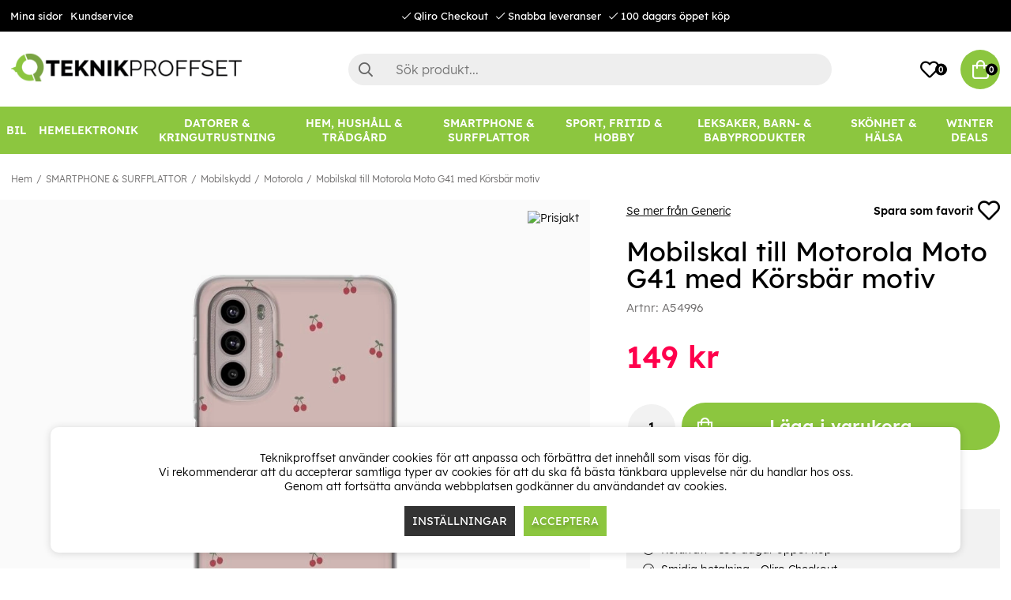

--- FILE ---
content_type: text/html; charset=UTF-8
request_url: https://www.teknikproffset.se/smartphone-surfplattor/mobilskydd/motorola/mobilskal-till-motorola-moto-g41-med-korsbar-motiv
body_size: 88901
content:
<!DOCTYPE html>
<html lang="sv">
<head>
	<script nonce="JjbPbEE1zloi7REprYnq-Sk6I3UKbzhkm-edTKBQTl4" type="text/javascript"> var cm_active_categories = [1,2,3]; var cm_preactive_categories = []; var blocked_nodes = {}; var observer = new MutationObserver(function (mutations) { for(var i = 0; i < mutations.length; i++) { var _ref = mutations[i]; var addedNodes = _ref.addedNodes; for(var j = 0; j < addedNodes.length; j++) { var node = addedNodes[j]; if (node.nodeType === 1) { var src = node.src || ''; var type = node.type; var consent_type = ''; if (typeof node.attributes.consent_type !== 'undefined' && typeof node.attributes.consent_type.value !== 'undefined') consent_type = node.attributes.consent_type.value; if (blocked_content_type(consent_type)) { if (typeof blocked_nodes[consent_type] === 'undefined') blocked_nodes[consent_type] = []; var clone; if (node.tagName === 'SCRIPT') { clone = node.cloneNode(true); } else { clone = node; } clone.air_prev = node.previousElementSibling; clone.air_next = node.nextElementSibling; clone.air_parent = node.parentElement; blocked_nodes[consent_type].push(clone); if (node.tagName === 'SCRIPT') node.type = 'javascript/blocked'; node.parentElement.removeChild(node); var beforeScriptExecuteListener = function beforeScriptExecuteListener(event) { event.preventDefault(); }; node.addEventListener('beforescriptexecute', beforeScriptExecuteListener); } else { log_node(node, consent_type); } } } } }); observer.observe(document.documentElement, { childList: true, subtree: true }); var blocked_content_type = function blocked_content_type(consent_type) { var blocked = 0; if ((typeof(cm_active_categories) == "undefined" || cm_active_categories.includes(parseInt(consent_type))) && consent_type && !check_consent(consent_type, "") && consent_type > 1) blocked = 1; return blocked; }; var external_nodes = []; var internal_nodes = []; var inline_nodes = []; var log_node = function log_node(node, consent_type) { if (node.tagName === 'SCRIPT') { if (node.src && (node.src.indexOf(window.location.host) <= -1 || node.src.indexOf(window.location.host) > 10)) { external_nodes.push(node.src); } else if (node.src) { internal_nodes.push(node.src); } else { inline_nodes.push(node.innerHTML); } } }; document.addEventListener("DOMContentLoaded", function() { if (document.querySelector('#cookie_consent')) { init_cookie_consent(); } }); var init_cookie_consent = function init_cookie_consent(force) { var cookie_consent = get_cookie_consent("air_cookie_consent") || ""; var all_signed = 0; var consents = []; if (cookie_consent) { all_signed = 1; consents = JSON.parse(cookie_consent); var elements = document.querySelectorAll('#cookie_consent_manager input[type=checkbox]'); for (let element of elements) { if (typeof(consents[element.value]) == "undefined") all_signed = 0; } } else { var elements = document.querySelectorAll('#cookie_consent_manager input[type=checkbox][prechecked=true]'); for (let element of elements) { element.checked = true; } } if (!all_signed || force) { document.getElementById('cookie_consent').style.display = 'block'; var elements = document.querySelectorAll('#cookie_consent_manager input[type=checkbox]'); for (let element of elements) { if (consents[element.value]) element.checked = consents[element.value]; } init_acm_click_events(); } }; var init_acm_click_events = function() { document.getElementById("cookie_consent_manage").addEventListener("click", function () { let cookie_consent_manager = document.getElementById('cookie_consent_manager'); if (cookie_consent_manager) cookie_consent_manager.style.display = 'block'; let cookie_consent = document.getElementById('cookie_consent'); if (cookie_consent) cookie_consent.classList.add('managing'); document.querySelectorAll(".dimmer2").forEach(item => { item.addEventListener('click', event => { item.classList.add('active') }) }); }); document.getElementById("cookie_consent_manage_rec").addEventListener("click", function () { var elements = document.querySelectorAll('#cookie_consent_manager input[type=checkbox]'); for (let element of elements) { element.checked = true; } document.getElementById("cookie_consent_manager_confirm").dispatchEvent(new Event("click")); }); let cookie_consent_manager_accept = document.getElementById("cookie_consent_manager_accept"); if (cookie_consent_manager_accept) { cookie_consent_manager_accept.addEventListener("click", function () { cm_action(true); }); } document.getElementById("cookie_consent_manager_confirm").addEventListener("click", function () { cm_action(); }); document.querySelectorAll(".cookie_consent_manager_accept_req").forEach(item => { item.addEventListener('click', event => { cm_action(false); }) }); }; var cm_action = function(consent){ let cookie_consent = document.getElementById('cookie_consent'); if (cookie_consent) cookie_consent.style.display = 'none'; let cookie_consent_manager = document.getElementById('cookie_consent_manager'); if (cookie_consent_manager) cookie_consent_manager.style.display = 'none'; document.querySelectorAll(".dimmer2").forEach(item => { item.addEventListener('click', event => { item.classList.remove('active') }) }); var consents = {}; var elements = document.querySelectorAll('#cookie_consent_manager input[type=checkbox]'); for (let element of elements) { consents[element.value] = typeof(consent) !== "undefined" ? consent : element.checked; } consents[1] = true; var cookie_consents = JSON.stringify(consents); set_cookie_consent(cookie_consents); consent_action(cookie_consents); window.dispatchEvent(new Event("acm_change")); }; var set_cookie_consent = function set_cookie_consent(value) { var exdate = new Date(); exdate.setDate(exdate.getDate() + 30); document.cookie = "air_cookie_consent" + "=" + value + "; expires= " + exdate.toUTCString() + "; path=/" + (location.protocol === "https:" ? "; secure" : ""); }; var get_cookie_consent = function get_cookie_consent(name) { var nameEQ = name + "="; var ca = document.cookie.split('; '); for (let c of ca) { if (c.indexOf(nameEQ) === 0) return c.substring(nameEQ.length, c.length); } return null; }; var consent_action = function consent_action(cookie_consent) { var consent_data = JSON.parse(cookie_consent); for(var category_id in consent_data) { if (consent_data[category_id]) { approve_category(category_id); } } }; var approve_category = function(category_id) { if (typeof blocked_nodes[category_id] !== 'undefined') { for (let node of blocked_nodes[category_id]) { if (node.type == "text/javascript") { var script = document.createElement("script"); script.type = "text/javascript"; if (node.src) { script.src = node.src; } else if (node.innerHTML) { script.innerHTML = node.innerHTML; } document.getElementsByTagName("head")[0].appendChild(script); } else if (node.air_prev && node.air_parent) { cm_insertAfter(node, node.air_prev, node.air_parent); } else if (node.air_next && node.air_parent) { node.air_parent.insertBefore(node, node.air_next); } else if (node.air_parent) { node.air_parent.append(node); } } delete blocked_nodes[category_id]; } }; function cm_insertAfter(newNode, existingNode, parent) { parent.insertBefore(newNode, existingNode.nextSibling); } var check_consent = function check_consent(type, cookie_consent) { if (!type) return false; if (!cookie_consent) cookie_consent = get_cookie_consent("air_cookie_consent"); if (!cookie_consent) return (typeof(cm_preactive_categories) == "undefined" || cm_preactive_categories.includes(parseInt(type))); var consents = JSON.parse(cookie_consent); if (typeof(consents[type]) === 'undefined') return false; return consents[type]; }; </script>
	<meta charset="utf-8">
	<title>Köp Mobilskal till Motorola Moto G41 med Körsbär motiv | Teknikproffset.se</title>
	<meta name="description" content="Varför inte ge din Motorola Moto G41 ett mer personligt intryck med Körsbär mobilskal? Ett tunt och skyddande mobilskal, som skyddar runt kanter, din kamera och din ">
	<meta name="keywords" content="">
	<meta name="robots" content="INDEX, FOLLOW">
	<meta name="revisit-after" content="14 days">
	<meta name="distribution" content="global">
	<meta http-equiv="expires" content="0">
	<meta name="theme-color" content="#000000" />
	<!-- disables Compatibility view IE -->
	<meta http-equiv="X-UA-Compatible" content="IE=9; IE=8; IE=7; IE=EDGE" />
	<!-- Responsive and mobile friendly stuff -->
	<meta name="HandheldFriendly" content="True">
	<meta name="viewport" content="initial-scale=1.0, minimum-scale=1.0, width=device-width">
	<meta name="apple-mobile-web-app-capable" content="yes" />
	<link rel="canonical" href="https://www.teknikproffset.se/smartphone-surfplattor/mobilskydd/motorola/mobilskal-till-motorola-moto-g41-med-korsbar-motiv" />
	<meta property="og:description" content="Varför inte ge din Motorola Moto G41 ett mer personligt intryck med Körsbär mobilskal? Ett tunt och ..."/>
<meta property="og:title" content="Mobilskal till Motorola Moto G41 med Körsbär motiv"/>
<meta property="og:image:width" content="200" />
<meta property="og:image:height" content="200" />
<meta property="og:image" content="https://www.teknikproffset.se/bilder/artiklar/A54996.jpg?m=1717483368"/>
<meta property="og:url" content="https://www.teknikproffset.se/smartphone-surfplattor/mobilskydd/motorola/mobilskal-till-motorola-moto-g41-med-korsbar-motiv"/>


	<link rel="icon" href="/favicon.ico" type="image/x-icon">
	<!-- preload fonts -->
	<link rel="preload" as="font" href="/themes/air_theme_x/design/css/webfonts/open-sans-regular.woff2" onload="this.rel='font'" crossorigin>
	<link rel="preload" as="font" href="/themes/air_theme_x/design/css/webfonts/open-sans-700.woff2" onload="this.rel='font'" crossorigin>
	<link rel="preload" as="font" href="/themes/air_theme_x/design/css/webfonts/fa-light-300.woff2" onload="this.rel='font'" crossorigin>
	<link rel="preload" as="font" href="/themes/air_theme_x/design/css/webfonts/fa-regular-400.woff2" onload="this.rel='font'" crossorigin>
	<link rel="preload" as="font" href="/themes/air_theme_x/design/css/webfonts/fa-solid-900.woff2" onload="this.rel='font'" crossorigin>
	<!-- preload logo -->
	<link rel="preload" as="image" href="/themes/master/design/bilder/teknikproffset_logo.png">

	<script type="text/javascript">
		if(/MSIE \d|Trident.*rv:/.test(navigator.userAgent)){
			document.write('<script src="/themes/air_theme_x/design/script/ie11CustomProperties.js"><\/script><link rel="stylesheet" href="/themes/air_theme_x/design/css/ie.css">');
		}
	</script>

	










<script nonce="JjbPbEE1zloi7REprYnq-Sk6I3UKbzhkm-edTKBQTl4">/** FILE: /themes/default/design/script/jquery.min.3.4.1.js **/
!function(e,t){"use strict";"object"==typeof module&&"object"==typeof module.exports?module.exports=e.document?t(e,!0):function(e){if(!e.document)throw new Error("jQuery requires a window with a document");return t(e)}:t(e)}("undefined"!=typeof window?window:this,function(C,e){"use strict";var t=[],E=C.document,r=Object.getPrototypeOf,s=t.slice,g=t.concat,u=t.push,i=t.indexOf,n={},o=n.toString,v=n.hasOwnProperty,a=v.toString,l=a.call(Object),y={},m=function(e){return"function"==typeof e&&"number"!=typeof e.nodeType},x=function(e){return null!=e&&e===e.window},c={type:!0,src:!0,nonce:!0,noModule:!0};function b(e,t,n){var r,i,o=(n=n||E).createElement("script");if(o.text=e,t)for(r in c)(i=t[r]||t.getAttribute&&t.getAttribute(r))&&o.setAttribute(r,i);n.head.appendChild(o).parentNode.removeChild(o)}function w(e){return null==e?e+"":"object"==typeof e||"function"==typeof e?n[o.call(e)]||"object":typeof e}var f="3.4.1",k=function(e,t){return new k.fn.init(e,t)},p=/^[\s\uFEFF\xA0]+|[\s\uFEFF\xA0]+$/g;function d(e){var t=!!e&&"length"in e&&e.length,n=w(e);return!m(e)&&!x(e)&&("array"===n||0===t||"number"==typeof t&&0<t&&t-1 in e)}k.fn=k.prototype={jquery:f,constructor:k,length:0,toArray:function(){return s.call(this)},get:function(e){return null==e?s.call(this):e<0?this[e+this.length]:this[e]},pushStack:function(e){var t=k.merge(this.constructor(),e);return t.prevObject=this,t},each:function(e){return k.each(this,e)},map:function(n){return this.pushStack(k.map(this,function(e,t){return n.call(e,t,e)}))},slice:function(){return this.pushStack(s.apply(this,arguments))},first:function(){return this.eq(0)},last:function(){return this.eq(-1)},eq:function(e){var t=this.length,n=+e+(e<0?t:0);return this.pushStack(0<=n&&n<t?[this[n]]:[])},end:function(){return this.prevObject||this.constructor()},push:u,sort:t.sort,splice:t.splice},k.extend=k.fn.extend=function(){var e,t,n,r,i,o,a=arguments[0]||{},s=1,u=arguments.length,l=!1;for("boolean"==typeof a&&(l=a,a=arguments[s]||{},s++),"object"==typeof a||m(a)||(a={}),s===u&&(a=this,s--);s<u;s++)if(null!=(e=arguments[s]))for(t in e)r=e[t],"__proto__"!==t&&a!==r&&(l&&r&&(k.isPlainObject(r)||(i=Array.isArray(r)))?(n=a[t],o=i&&!Array.isArray(n)?[]:i||k.isPlainObject(n)?n:{},i=!1,a[t]=k.extend(l,o,r)):void 0!==r&&(a[t]=r));return a},k.extend({expando:"jQuery"+(f+Math.random()).replace(/\D/g,""),isReady:!0,error:function(e){throw new Error(e)},noop:function(){},isPlainObject:function(e){var t,n;return!(!e||"[object Object]"!==o.call(e))&&(!(t=r(e))||"function"==typeof(n=v.call(t,"constructor")&&t.constructor)&&a.call(n)===l)},isEmptyObject:function(e){var t;for(t in e)return!1;return!0},globalEval:function(e,t){b(e,{nonce:t&&t.nonce})},each:function(e,t){var n,r=0;if(d(e)){for(n=e.length;r<n;r++)if(!1===t.call(e[r],r,e[r]))break}else for(r in e)if(!1===t.call(e[r],r,e[r]))break;return e},trim:function(e){return null==e?"":(e+"").replace(p,"")},makeArray:function(e,t){var n=t||[];return null!=e&&(d(Object(e))?k.merge(n,"string"==typeof e?[e]:e):u.call(n,e)),n},inArray:function(e,t,n){return null==t?-1:i.call(t,e,n)},merge:function(e,t){for(var n=+t.length,r=0,i=e.length;r<n;r++)e[i++]=t[r];return e.length=i,e},grep:function(e,t,n){for(var r=[],i=0,o=e.length,a=!n;i<o;i++)!t(e[i],i)!==a&&r.push(e[i]);return r},map:function(e,t,n){var r,i,o=0,a=[];if(d(e))for(r=e.length;o<r;o++)null!=(i=t(e[o],o,n))&&a.push(i);else for(o in e)null!=(i=t(e[o],o,n))&&a.push(i);return g.apply([],a)},guid:1,support:y}),"function"==typeof Symbol&&(k.fn[Symbol.iterator]=t[Symbol.iterator]),k.each("Boolean Number String Function Array Date RegExp Object Error Symbol".split(" "),function(e,t){n["[object "+t+"]"]=t.toLowerCase()});var h=function(n){var e,d,b,o,i,h,f,g,w,u,l,T,C,a,E,v,s,c,y,k="sizzle"+1*new Date,m=n.document,S=0,r=0,p=ue(),x=ue(),N=ue(),A=ue(),D=function(e,t){return e===t&&(l=!0),0},j={}.hasOwnProperty,t=[],q=t.pop,L=t.push,H=t.push,O=t.slice,P=function(e,t){for(var n=0,r=e.length;n<r;n++)if(e[n]===t)return n;return-1},R="checked|selected|async|autofocus|autoplay|controls|defer|disabled|hidden|ismap|loop|multiple|open|readonly|required|scoped",M="[\\x20\\t\\r\\n\\f]",I="(?:\\\\.|[\\w-]|[^\0-\\xa0])+",W="\\["+M+"*("+I+")(?:"+M+"*([*^$|!~]?=)"+M+"*(?:'((?:\\\\.|[^\\\\'])*)'|\"((?:\\\\.|[^\\\\\"])*)\"|("+I+"))|)"+M+"*\\]",$=":("+I+")(?:\\((('((?:\\\\.|[^\\\\'])*)'|\"((?:\\\\.|[^\\\\\"])*)\")|((?:\\\\.|[^\\\\()[\\]]|"+W+")*)|.*)\\)|)",F=new RegExp(M+"+","g"),B=new RegExp("^"+M+"+|((?:^|[^\\\\])(?:\\\\.)*)"+M+"+$","g"),_=new RegExp("^"+M+"*,"+M+"*"),z=new RegExp("^"+M+"*([>+~]|"+M+")"+M+"*"),U=new RegExp(M+"|>"),X=new RegExp($),V=new RegExp("^"+I+"$"),G={ID:new RegExp("^#("+I+")"),CLASS:new RegExp("^\\.("+I+")"),TAG:new RegExp("^("+I+"|[*])"),ATTR:new RegExp("^"+W),PSEUDO:new RegExp("^"+$),CHILD:new RegExp("^:(only|first|last|nth|nth-last)-(child|of-type)(?:\\("+M+"*(even|odd|(([+-]|)(\\d*)n|)"+M+"*(?:([+-]|)"+M+"*(\\d+)|))"+M+"*\\)|)","i"),bool:new RegExp("^(?:"+R+")$","i"),needsContext:new RegExp("^"+M+"*[>+~]|:(even|odd|eq|gt|lt|nth|first|last)(?:\\("+M+"*((?:-\\d)?\\d*)"+M+"*\\)|)(?=[^-]|$)","i")},Y=/HTML$/i,Q=/^(?:input|select|textarea|button)$/i,J=/^h\d$/i,K=/^[^{]+\{\s*\[native \w/,Z=/^(?:#([\w-]+)|(\w+)|\.([\w-]+))$/,ee=/[+~]/,te=new RegExp("\\\\([\\da-f]{1,6}"+M+"?|("+M+")|.)","ig"),ne=function(e,t,n){var r="0x"+t-65536;return r!=r||n?t:r<0?String.fromCharCode(r+65536):String.fromCharCode(r>>10|55296,1023&r|56320)},re=/([\0-\x1f\x7f]|^-?\d)|^-$|[^\0-\x1f\x7f-\uFFFF\w-]/g,ie=function(e,t){return t?"\0"===e?"\ufffd":e.slice(0,-1)+"\\"+e.charCodeAt(e.length-1).toString(16)+" ":"\\"+e},oe=function(){T()},ae=be(function(e){return!0===e.disabled&&"fieldset"===e.nodeName.toLowerCase()},{dir:"parentNode",next:"legend"});try{H.apply(t=O.call(m.childNodes),m.childNodes),t[m.childNodes.length].nodeType}catch(e){H={apply:t.length?function(e,t){L.apply(e,O.call(t))}:function(e,t){var n=e.length,r=0;while(e[n++]=t[r++]);e.length=n-1}}}function se(t,e,n,r){var i,o,a,s,u,l,c,f=e&&e.ownerDocument,p=e?e.nodeType:9;if(n=n||[],"string"!=typeof t||!t||1!==p&&9!==p&&11!==p)return n;if(!r&&((e?e.ownerDocument||e:m)!==C&&T(e),e=e||C,E)){if(11!==p&&(u=Z.exec(t)))if(i=u[1]){if(9===p){if(!(a=e.getElementById(i)))return n;if(a.id===i)return n.push(a),n}else if(f&&(a=f.getElementById(i))&&y(e,a)&&a.id===i)return n.push(a),n}else{if(u[2])return H.apply(n,e.getElementsByTagName(t)),n;if((i=u[3])&&d.getElementsByClassName&&e.getElementsByClassName)return H.apply(n,e.getElementsByClassName(i)),n}if(d.qsa&&!A[t+" "]&&(!v||!v.test(t))&&(1!==p||"object"!==e.nodeName.toLowerCase())){if(c=t,f=e,1===p&&U.test(t)){(s=e.getAttribute("id"))?s=s.replace(re,ie):e.setAttribute("id",s=k),o=(l=h(t)).length;while(o--)l[o]="#"+s+" "+xe(l[o]);c=l.join(","),f=ee.test(t)&&ye(e.parentNode)||e}try{return H.apply(n,f.querySelectorAll(c)),n}catch(e){A(t,!0)}finally{s===k&&e.removeAttribute("id")}}}return g(t.replace(B,"$1"),e,n,r)}function ue(){var r=[];return function e(t,n){return r.push(t+" ")>b.cacheLength&&delete e[r.shift()],e[t+" "]=n}}function le(e){return e[k]=!0,e}function ce(e){var t=C.createElement("fieldset");try{return!!e(t)}catch(e){return!1}finally{t.parentNode&&t.parentNode.removeChild(t),t=null}}function fe(e,t){var n=e.split("|"),r=n.length;while(r--)b.attrHandle[n[r]]=t}function pe(e,t){var n=t&&e,r=n&&1===e.nodeType&&1===t.nodeType&&e.sourceIndex-t.sourceIndex;if(r)return r;if(n)while(n=n.nextSibling)if(n===t)return-1;return e?1:-1}function de(t){return function(e){return"input"===e.nodeName.toLowerCase()&&e.type===t}}function he(n){return function(e){var t=e.nodeName.toLowerCase();return("input"===t||"button"===t)&&e.type===n}}function ge(t){return function(e){return"form"in e?e.parentNode&&!1===e.disabled?"label"in e?"label"in e.parentNode?e.parentNode.disabled===t:e.disabled===t:e.isDisabled===t||e.isDisabled!==!t&&ae(e)===t:e.disabled===t:"label"in e&&e.disabled===t}}function ve(a){return le(function(o){return o=+o,le(function(e,t){var n,r=a([],e.length,o),i=r.length;while(i--)e[n=r[i]]&&(e[n]=!(t[n]=e[n]))})})}function ye(e){return e&&"undefined"!=typeof e.getElementsByTagName&&e}for(e in d=se.support={},i=se.isXML=function(e){var t=e.namespaceURI,n=(e.ownerDocument||e).documentElement;return!Y.test(t||n&&n.nodeName||"HTML")},T=se.setDocument=function(e){var t,n,r=e?e.ownerDocument||e:m;return r!==C&&9===r.nodeType&&r.documentElement&&(a=(C=r).documentElement,E=!i(C),m!==C&&(n=C.defaultView)&&n.top!==n&&(n.addEventListener?n.addEventListener("unload",oe,!1):n.attachEvent&&n.attachEvent("onunload",oe)),d.attributes=ce(function(e){return e.className="i",!e.getAttribute("className")}),d.getElementsByTagName=ce(function(e){return e.appendChild(C.createComment("")),!e.getElementsByTagName("*").length}),d.getElementsByClassName=K.test(C.getElementsByClassName),d.getById=ce(function(e){return a.appendChild(e).id=k,!C.getElementsByName||!C.getElementsByName(k).length}),d.getById?(b.filter.ID=function(e){var t=e.replace(te,ne);return function(e){return e.getAttribute("id")===t}},b.find.ID=function(e,t){if("undefined"!=typeof t.getElementById&&E){var n=t.getElementById(e);return n?[n]:[]}}):(b.filter.ID=function(e){var n=e.replace(te,ne);return function(e){var t="undefined"!=typeof e.getAttributeNode&&e.getAttributeNode("id");return t&&t.value===n}},b.find.ID=function(e,t){if("undefined"!=typeof t.getElementById&&E){var n,r,i,o=t.getElementById(e);if(o){if((n=o.getAttributeNode("id"))&&n.value===e)return[o];i=t.getElementsByName(e),r=0;while(o=i[r++])if((n=o.getAttributeNode("id"))&&n.value===e)return[o]}return[]}}),b.find.TAG=d.getElementsByTagName?function(e,t){return"undefined"!=typeof t.getElementsByTagName?t.getElementsByTagName(e):d.qsa?t.querySelectorAll(e):void 0}:function(e,t){var n,r=[],i=0,o=t.getElementsByTagName(e);if("*"===e){while(n=o[i++])1===n.nodeType&&r.push(n);return r}return o},b.find.CLASS=d.getElementsByClassName&&function(e,t){if("undefined"!=typeof t.getElementsByClassName&&E)return t.getElementsByClassName(e)},s=[],v=[],(d.qsa=K.test(C.querySelectorAll))&&(ce(function(e){a.appendChild(e).innerHTML="<a id='"+k+"'></a><select id='"+k+"-\r\\' msallowcapture=''><option selected=''></option></select>",e.querySelectorAll("[msallowcapture^='']").length&&v.push("[*^$]="+M+"*(?:''|\"\")"),e.querySelectorAll("[selected]").length||v.push("\\["+M+"*(?:value|"+R+")"),e.querySelectorAll("[id~="+k+"-]").length||v.push("~="),e.querySelectorAll(":checked").length||v.push(":checked"),e.querySelectorAll("a#"+k+"+*").length||v.push(".#.+[+~]")}),ce(function(e){e.innerHTML="<a href='' disabled='disabled'></a><select disabled='disabled'><option/></select>";var t=C.createElement("input");t.setAttribute("type","hidden"),e.appendChild(t).setAttribute("name","D"),e.querySelectorAll("[name=d]").length&&v.push("name"+M+"*[*^$|!~]?="),2!==e.querySelectorAll(":enabled").length&&v.push(":enabled",":disabled"),a.appendChild(e).disabled=!0,2!==e.querySelectorAll(":disabled").length&&v.push(":enabled",":disabled"),e.querySelectorAll("*,:x"),v.push(",.*:")})),(d.matchesSelector=K.test(c=a.matches||a.webkitMatchesSelector||a.mozMatchesSelector||a.oMatchesSelector||a.msMatchesSelector))&&ce(function(e){d.disconnectedMatch=c.call(e,"*"),c.call(e,"[s!='']:x"),s.push("!=",$)}),v=v.length&&new RegExp(v.join("|")),s=s.length&&new RegExp(s.join("|")),t=K.test(a.compareDocumentPosition),y=t||K.test(a.contains)?function(e,t){var n=9===e.nodeType?e.documentElement:e,r=t&&t.parentNode;return e===r||!(!r||1!==r.nodeType||!(n.contains?n.contains(r):e.compareDocumentPosition&&16&e.compareDocumentPosition(r)))}:function(e,t){if(t)while(t=t.parentNode)if(t===e)return!0;return!1},D=t?function(e,t){if(e===t)return l=!0,0;var n=!e.compareDocumentPosition-!t.compareDocumentPosition;return n||(1&(n=(e.ownerDocument||e)===(t.ownerDocument||t)?e.compareDocumentPosition(t):1)||!d.sortDetached&&t.compareDocumentPosition(e)===n?e===C||e.ownerDocument===m&&y(m,e)?-1:t===C||t.ownerDocument===m&&y(m,t)?1:u?P(u,e)-P(u,t):0:4&n?-1:1)}:function(e,t){if(e===t)return l=!0,0;var n,r=0,i=e.parentNode,o=t.parentNode,a=[e],s=[t];if(!i||!o)return e===C?-1:t===C?1:i?-1:o?1:u?P(u,e)-P(u,t):0;if(i===o)return pe(e,t);n=e;while(n=n.parentNode)a.unshift(n);n=t;while(n=n.parentNode)s.unshift(n);while(a[r]===s[r])r++;return r?pe(a[r],s[r]):a[r]===m?-1:s[r]===m?1:0}),C},se.matches=function(e,t){return se(e,null,null,t)},se.matchesSelector=function(e,t){if((e.ownerDocument||e)!==C&&T(e),d.matchesSelector&&E&&!A[t+" "]&&(!s||!s.test(t))&&(!v||!v.test(t)))try{var n=c.call(e,t);if(n||d.disconnectedMatch||e.document&&11!==e.document.nodeType)return n}catch(e){A(t,!0)}return 0<se(t,C,null,[e]).length},se.contains=function(e,t){return(e.ownerDocument||e)!==C&&T(e),y(e,t)},se.attr=function(e,t){(e.ownerDocument||e)!==C&&T(e);var n=b.attrHandle[t.toLowerCase()],r=n&&j.call(b.attrHandle,t.toLowerCase())?n(e,t,!E):void 0;return void 0!==r?r:d.attributes||!E?e.getAttribute(t):(r=e.getAttributeNode(t))&&r.specified?r.value:null},se.escape=function(e){return(e+"").replace(re,ie)},se.error=function(e){throw new Error("Syntax error, unrecognized expression: "+e)},se.uniqueSort=function(e){var t,n=[],r=0,i=0;if(l=!d.detectDuplicates,u=!d.sortStable&&e.slice(0),e.sort(D),l){while(t=e[i++])t===e[i]&&(r=n.push(i));while(r--)e.splice(n[r],1)}return u=null,e},o=se.getText=function(e){var t,n="",r=0,i=e.nodeType;if(i){if(1===i||9===i||11===i){if("string"==typeof e.textContent)return e.textContent;for(e=e.firstChild;e;e=e.nextSibling)n+=o(e)}else if(3===i||4===i)return e.nodeValue}else while(t=e[r++])n+=o(t);return n},(b=se.selectors={cacheLength:50,createPseudo:le,match:G,attrHandle:{},find:{},relative:{">":{dir:"parentNode",first:!0}," ":{dir:"parentNode"},"+":{dir:"previousSibling",first:!0},"~":{dir:"previousSibling"}},preFilter:{ATTR:function(e){return e[1]=e[1].replace(te,ne),e[3]=(e[3]||e[4]||e[5]||"").replace(te,ne),"~="===e[2]&&(e[3]=" "+e[3]+" "),e.slice(0,4)},CHILD:function(e){return e[1]=e[1].toLowerCase(),"nth"===e[1].slice(0,3)?(e[3]||se.error(e[0]),e[4]=+(e[4]?e[5]+(e[6]||1):2*("even"===e[3]||"odd"===e[3])),e[5]=+(e[7]+e[8]||"odd"===e[3])):e[3]&&se.error(e[0]),e},PSEUDO:function(e){var t,n=!e[6]&&e[2];return G.CHILD.test(e[0])?null:(e[3]?e[2]=e[4]||e[5]||"":n&&X.test(n)&&(t=h(n,!0))&&(t=n.indexOf(")",n.length-t)-n.length)&&(e[0]=e[0].slice(0,t),e[2]=n.slice(0,t)),e.slice(0,3))}},filter:{TAG:function(e){var t=e.replace(te,ne).toLowerCase();return"*"===e?function(){return!0}:function(e){return e.nodeName&&e.nodeName.toLowerCase()===t}},CLASS:function(e){var t=p[e+" "];return t||(t=new RegExp("(^|"+M+")"+e+"("+M+"|$)"))&&p(e,function(e){return t.test("string"==typeof e.className&&e.className||"undefined"!=typeof e.getAttribute&&e.getAttribute("class")||"")})},ATTR:function(n,r,i){return function(e){var t=se.attr(e,n);return null==t?"!="===r:!r||(t+="","="===r?t===i:"!="===r?t!==i:"^="===r?i&&0===t.indexOf(i):"*="===r?i&&-1<t.indexOf(i):"$="===r?i&&t.slice(-i.length)===i:"~="===r?-1<(" "+t.replace(F," ")+" ").indexOf(i):"|="===r&&(t===i||t.slice(0,i.length+1)===i+"-"))}},CHILD:function(h,e,t,g,v){var y="nth"!==h.slice(0,3),m="last"!==h.slice(-4),x="of-type"===e;return 1===g&&0===v?function(e){return!!e.parentNode}:function(e,t,n){var r,i,o,a,s,u,l=y!==m?"nextSibling":"previousSibling",c=e.parentNode,f=x&&e.nodeName.toLowerCase(),p=!n&&!x,d=!1;if(c){if(y){while(l){a=e;while(a=a[l])if(x?a.nodeName.toLowerCase()===f:1===a.nodeType)return!1;u=l="only"===h&&!u&&"nextSibling"}return!0}if(u=[m?c.firstChild:c.lastChild],m&&p){d=(s=(r=(i=(o=(a=c)[k]||(a[k]={}))[a.uniqueID]||(o[a.uniqueID]={}))[h]||[])[0]===S&&r[1])&&r[2],a=s&&c.childNodes[s];while(a=++s&&a&&a[l]||(d=s=0)||u.pop())if(1===a.nodeType&&++d&&a===e){i[h]=[S,s,d];break}}else if(p&&(d=s=(r=(i=(o=(a=e)[k]||(a[k]={}))[a.uniqueID]||(o[a.uniqueID]={}))[h]||[])[0]===S&&r[1]),!1===d)while(a=++s&&a&&a[l]||(d=s=0)||u.pop())if((x?a.nodeName.toLowerCase()===f:1===a.nodeType)&&++d&&(p&&((i=(o=a[k]||(a[k]={}))[a.uniqueID]||(o[a.uniqueID]={}))[h]=[S,d]),a===e))break;return(d-=v)===g||d%g==0&&0<=d/g}}},PSEUDO:function(e,o){var t,a=b.pseudos[e]||b.setFilters[e.toLowerCase()]||se.error("unsupported pseudo: "+e);return a[k]?a(o):1<a.length?(t=[e,e,"",o],b.setFilters.hasOwnProperty(e.toLowerCase())?le(function(e,t){var n,r=a(e,o),i=r.length;while(i--)e[n=P(e,r[i])]=!(t[n]=r[i])}):function(e){return a(e,0,t)}):a}},pseudos:{not:le(function(e){var r=[],i=[],s=f(e.replace(B,"$1"));return s[k]?le(function(e,t,n,r){var i,o=s(e,null,r,[]),a=e.length;while(a--)(i=o[a])&&(e[a]=!(t[a]=i))}):function(e,t,n){return r[0]=e,s(r,null,n,i),r[0]=null,!i.pop()}}),has:le(function(t){return function(e){return 0<se(t,e).length}}),contains:le(function(t){return t=t.replace(te,ne),function(e){return-1<(e.textContent||o(e)).indexOf(t)}}),lang:le(function(n){return V.test(n||"")||se.error("unsupported lang: "+n),n=n.replace(te,ne).toLowerCase(),function(e){var t;do{if(t=E?e.lang:e.getAttribute("xml:lang")||e.getAttribute("lang"))return(t=t.toLowerCase())===n||0===t.indexOf(n+"-")}while((e=e.parentNode)&&1===e.nodeType);return!1}}),target:function(e){var t=n.location&&n.location.hash;return t&&t.slice(1)===e.id},root:function(e){return e===a},focus:function(e){return e===C.activeElement&&(!C.hasFocus||C.hasFocus())&&!!(e.type||e.href||~e.tabIndex)},enabled:ge(!1),disabled:ge(!0),checked:function(e){var t=e.nodeName.toLowerCase();return"input"===t&&!!e.checked||"option"===t&&!!e.selected},selected:function(e){return e.parentNode&&e.parentNode.selectedIndex,!0===e.selected},empty:function(e){for(e=e.firstChild;e;e=e.nextSibling)if(e.nodeType<6)return!1;return!0},parent:function(e){return!b.pseudos.empty(e)},header:function(e){return J.test(e.nodeName)},input:function(e){return Q.test(e.nodeName)},button:function(e){var t=e.nodeName.toLowerCase();return"input"===t&&"button"===e.type||"button"===t},text:function(e){var t;return"input"===e.nodeName.toLowerCase()&&"text"===e.type&&(null==(t=e.getAttribute("type"))||"text"===t.toLowerCase())},first:ve(function(){return[0]}),last:ve(function(e,t){return[t-1]}),eq:ve(function(e,t,n){return[n<0?n+t:n]}),even:ve(function(e,t){for(var n=0;n<t;n+=2)e.push(n);return e}),odd:ve(function(e,t){for(var n=1;n<t;n+=2)e.push(n);return e}),lt:ve(function(e,t,n){for(var r=n<0?n+t:t<n?t:n;0<=--r;)e.push(r);return e}),gt:ve(function(e,t,n){for(var r=n<0?n+t:n;++r<t;)e.push(r);return e})}}).pseudos.nth=b.pseudos.eq,{radio:!0,checkbox:!0,file:!0,password:!0,image:!0})b.pseudos[e]=de(e);for(e in{submit:!0,reset:!0})b.pseudos[e]=he(e);function me(){}function xe(e){for(var t=0,n=e.length,r="";t<n;t++)r+=e[t].value;return r}function be(s,e,t){var u=e.dir,l=e.next,c=l||u,f=t&&"parentNode"===c,p=r++;return e.first?function(e,t,n){while(e=e[u])if(1===e.nodeType||f)return s(e,t,n);return!1}:function(e,t,n){var r,i,o,a=[S,p];if(n){while(e=e[u])if((1===e.nodeType||f)&&s(e,t,n))return!0}else while(e=e[u])if(1===e.nodeType||f)if(i=(o=e[k]||(e[k]={}))[e.uniqueID]||(o[e.uniqueID]={}),l&&l===e.nodeName.toLowerCase())e=e[u]||e;else{if((r=i[c])&&r[0]===S&&r[1]===p)return a[2]=r[2];if((i[c]=a)[2]=s(e,t,n))return!0}return!1}}function we(i){return 1<i.length?function(e,t,n){var r=i.length;while(r--)if(!i[r](e,t,n))return!1;return!0}:i[0]}function Te(e,t,n,r,i){for(var o,a=[],s=0,u=e.length,l=null!=t;s<u;s++)(o=e[s])&&(n&&!n(o,r,i)||(a.push(o),l&&t.push(s)));return a}function Ce(d,h,g,v,y,e){return v&&!v[k]&&(v=Ce(v)),y&&!y[k]&&(y=Ce(y,e)),le(function(e,t,n,r){var i,o,a,s=[],u=[],l=t.length,c=e||function(e,t,n){for(var r=0,i=t.length;r<i;r++)se(e,t[r],n);return n}(h||"*",n.nodeType?[n]:n,[]),f=!d||!e&&h?c:Te(c,s,d,n,r),p=g?y||(e?d:l||v)?[]:t:f;if(g&&g(f,p,n,r),v){i=Te(p,u),v(i,[],n,r),o=i.length;while(o--)(a=i[o])&&(p[u[o]]=!(f[u[o]]=a))}if(e){if(y||d){if(y){i=[],o=p.length;while(o--)(a=p[o])&&i.push(f[o]=a);y(null,p=[],i,r)}o=p.length;while(o--)(a=p[o])&&-1<(i=y?P(e,a):s[o])&&(e[i]=!(t[i]=a))}}else p=Te(p===t?p.splice(l,p.length):p),y?y(null,t,p,r):H.apply(t,p)})}function Ee(e){for(var i,t,n,r=e.length,o=b.relative[e[0].type],a=o||b.relative[" "],s=o?1:0,u=be(function(e){return e===i},a,!0),l=be(function(e){return-1<P(i,e)},a,!0),c=[function(e,t,n){var r=!o&&(n||t!==w)||((i=t).nodeType?u(e,t,n):l(e,t,n));return i=null,r}];s<r;s++)if(t=b.relative[e[s].type])c=[be(we(c),t)];else{if((t=b.filter[e[s].type].apply(null,e[s].matches))[k]){for(n=++s;n<r;n++)if(b.relative[e[n].type])break;return Ce(1<s&&we(c),1<s&&xe(e.slice(0,s-1).concat({value:" "===e[s-2].type?"*":""})).replace(B,"$1"),t,s<n&&Ee(e.slice(s,n)),n<r&&Ee(e=e.slice(n)),n<r&&xe(e))}c.push(t)}return we(c)}return me.prototype=b.filters=b.pseudos,b.setFilters=new me,h=se.tokenize=function(e,t){var n,r,i,o,a,s,u,l=x[e+" "];if(l)return t?0:l.slice(0);a=e,s=[],u=b.preFilter;while(a){for(o in n&&!(r=_.exec(a))||(r&&(a=a.slice(r[0].length)||a),s.push(i=[])),n=!1,(r=z.exec(a))&&(n=r.shift(),i.push({value:n,type:r[0].replace(B," ")}),a=a.slice(n.length)),b.filter)!(r=G[o].exec(a))||u[o]&&!(r=u[o](r))||(n=r.shift(),i.push({value:n,type:o,matches:r}),a=a.slice(n.length));if(!n)break}return t?a.length:a?se.error(e):x(e,s).slice(0)},f=se.compile=function(e,t){var n,v,y,m,x,r,i=[],o=[],a=N[e+" "];if(!a){t||(t=h(e)),n=t.length;while(n--)(a=Ee(t[n]))[k]?i.push(a):o.push(a);(a=N(e,(v=o,m=0<(y=i).length,x=0<v.length,r=function(e,t,n,r,i){var o,a,s,u=0,l="0",c=e&&[],f=[],p=w,d=e||x&&b.find.TAG("*",i),h=S+=null==p?1:Math.random()||.1,g=d.length;for(i&&(w=t===C||t||i);l!==g&&null!=(o=d[l]);l++){if(x&&o){a=0,t||o.ownerDocument===C||(T(o),n=!E);while(s=v[a++])if(s(o,t||C,n)){r.push(o);break}i&&(S=h)}m&&((o=!s&&o)&&u--,e&&c.push(o))}if(u+=l,m&&l!==u){a=0;while(s=y[a++])s(c,f,t,n);if(e){if(0<u)while(l--)c[l]||f[l]||(f[l]=q.call(r));f=Te(f)}H.apply(r,f),i&&!e&&0<f.length&&1<u+y.length&&se.uniqueSort(r)}return i&&(S=h,w=p),c},m?le(r):r))).selector=e}return a},g=se.select=function(e,t,n,r){var i,o,a,s,u,l="function"==typeof e&&e,c=!r&&h(e=l.selector||e);if(n=n||[],1===c.length){if(2<(o=c[0]=c[0].slice(0)).length&&"ID"===(a=o[0]).type&&9===t.nodeType&&E&&b.relative[o[1].type]){if(!(t=(b.find.ID(a.matches[0].replace(te,ne),t)||[])[0]))return n;l&&(t=t.parentNode),e=e.slice(o.shift().value.length)}i=G.needsContext.test(e)?0:o.length;while(i--){if(a=o[i],b.relative[s=a.type])break;if((u=b.find[s])&&(r=u(a.matches[0].replace(te,ne),ee.test(o[0].type)&&ye(t.parentNode)||t))){if(o.splice(i,1),!(e=r.length&&xe(o)))return H.apply(n,r),n;break}}}return(l||f(e,c))(r,t,!E,n,!t||ee.test(e)&&ye(t.parentNode)||t),n},d.sortStable=k.split("").sort(D).join("")===k,d.detectDuplicates=!!l,T(),d.sortDetached=ce(function(e){return 1&e.compareDocumentPosition(C.createElement("fieldset"))}),ce(function(e){return e.innerHTML="<a href='#'></a>","#"===e.firstChild.getAttribute("href")})||fe("type|href|height|width",function(e,t,n){if(!n)return e.getAttribute(t,"type"===t.toLowerCase()?1:2)}),d.attributes&&ce(function(e){return e.innerHTML="<input/>",e.firstChild.setAttribute("value",""),""===e.firstChild.getAttribute("value")})||fe("value",function(e,t,n){if(!n&&"input"===e.nodeName.toLowerCase())return e.defaultValue}),ce(function(e){return null==e.getAttribute("disabled")})||fe(R,function(e,t,n){var r;if(!n)return!0===e[t]?t.toLowerCase():(r=e.getAttributeNode(t))&&r.specified?r.value:null}),se}(C);k.find=h,k.expr=h.selectors,k.expr[":"]=k.expr.pseudos,k.uniqueSort=k.unique=h.uniqueSort,k.text=h.getText,k.isXMLDoc=h.isXML,k.contains=h.contains,k.escapeSelector=h.escape;var T=function(e,t,n){var r=[],i=void 0!==n;while((e=e[t])&&9!==e.nodeType)if(1===e.nodeType){if(i&&k(e).is(n))break;r.push(e)}return r},S=function(e,t){for(var n=[];e;e=e.nextSibling)1===e.nodeType&&e!==t&&n.push(e);return n},N=k.expr.match.needsContext;function A(e,t){return e.nodeName&&e.nodeName.toLowerCase()===t.toLowerCase()}var D=/^<([a-z][^\/\0>:\x20\t\r\n\f]*)[\x20\t\r\n\f]*\/?>(?:<\/\1>|)$/i;function j(e,n,r){return m(n)?k.grep(e,function(e,t){return!!n.call(e,t,e)!==r}):n.nodeType?k.grep(e,function(e){return e===n!==r}):"string"!=typeof n?k.grep(e,function(e){return-1<i.call(n,e)!==r}):k.filter(n,e,r)}k.filter=function(e,t,n){var r=t[0];return n&&(e=":not("+e+")"),1===t.length&&1===r.nodeType?k.find.matchesSelector(r,e)?[r]:[]:k.find.matches(e,k.grep(t,function(e){return 1===e.nodeType}))},k.fn.extend({find:function(e){var t,n,r=this.length,i=this;if("string"!=typeof e)return this.pushStack(k(e).filter(function(){for(t=0;t<r;t++)if(k.contains(i[t],this))return!0}));for(n=this.pushStack([]),t=0;t<r;t++)k.find(e,i[t],n);return 1<r?k.uniqueSort(n):n},filter:function(e){return this.pushStack(j(this,e||[],!1))},not:function(e){return this.pushStack(j(this,e||[],!0))},is:function(e){return!!j(this,"string"==typeof e&&N.test(e)?k(e):e||[],!1).length}});var q,L=/^(?:\s*(<[\w\W]+>)[^>]*|#([\w-]+))$/;(k.fn.init=function(e,t,n){var r,i;if(!e)return this;if(n=n||q,"string"==typeof e){if(!(r="<"===e[0]&&">"===e[e.length-1]&&3<=e.length?[null,e,null]:L.exec(e))||!r[1]&&t)return!t||t.jquery?(t||n).find(e):this.constructor(t).find(e);if(r[1]){if(t=t instanceof k?t[0]:t,k.merge(this,k.parseHTML(r[1],t&&t.nodeType?t.ownerDocument||t:E,!0)),D.test(r[1])&&k.isPlainObject(t))for(r in t)m(this[r])?this[r](t[r]):this.attr(r,t[r]);return this}return(i=E.getElementById(r[2]))&&(this[0]=i,this.length=1),this}return e.nodeType?(this[0]=e,this.length=1,this):m(e)?void 0!==n.ready?n.ready(e):e(k):k.makeArray(e,this)}).prototype=k.fn,q=k(E);var H=/^(?:parents|prev(?:Until|All))/,O={children:!0,contents:!0,next:!0,prev:!0};function P(e,t){while((e=e[t])&&1!==e.nodeType);return e}k.fn.extend({has:function(e){var t=k(e,this),n=t.length;return this.filter(function(){for(var e=0;e<n;e++)if(k.contains(this,t[e]))return!0})},closest:function(e,t){var n,r=0,i=this.length,o=[],a="string"!=typeof e&&k(e);if(!N.test(e))for(;r<i;r++)for(n=this[r];n&&n!==t;n=n.parentNode)if(n.nodeType<11&&(a?-1<a.index(n):1===n.nodeType&&k.find.matchesSelector(n,e))){o.push(n);break}return this.pushStack(1<o.length?k.uniqueSort(o):o)},index:function(e){return e?"string"==typeof e?i.call(k(e),this[0]):i.call(this,e.jquery?e[0]:e):this[0]&&this[0].parentNode?this.first().prevAll().length:-1},add:function(e,t){return this.pushStack(k.uniqueSort(k.merge(this.get(),k(e,t))))},addBack:function(e){return this.add(null==e?this.prevObject:this.prevObject.filter(e))}}),k.each({parent:function(e){var t=e.parentNode;return t&&11!==t.nodeType?t:null},parents:function(e){return T(e,"parentNode")},parentsUntil:function(e,t,n){return T(e,"parentNode",n)},next:function(e){return P(e,"nextSibling")},prev:function(e){return P(e,"previousSibling")},nextAll:function(e){return T(e,"nextSibling")},prevAll:function(e){return T(e,"previousSibling")},nextUntil:function(e,t,n){return T(e,"nextSibling",n)},prevUntil:function(e,t,n){return T(e,"previousSibling",n)},siblings:function(e){return S((e.parentNode||{}).firstChild,e)},children:function(e){return S(e.firstChild)},contents:function(e){return"undefined"!=typeof e.contentDocument?e.contentDocument:(A(e,"template")&&(e=e.content||e),k.merge([],e.childNodes))}},function(r,i){k.fn[r]=function(e,t){var n=k.map(this,i,e);return"Until"!==r.slice(-5)&&(t=e),t&&"string"==typeof t&&(n=k.filter(t,n)),1<this.length&&(O[r]||k.uniqueSort(n),H.test(r)&&n.reverse()),this.pushStack(n)}});var R=/[^\x20\t\r\n\f]+/g;function M(e){return e}function I(e){throw e}function W(e,t,n,r){var i;try{e&&m(i=e.promise)?i.call(e).done(t).fail(n):e&&m(i=e.then)?i.call(e,t,n):t.apply(void 0,[e].slice(r))}catch(e){n.apply(void 0,[e])}}k.Callbacks=function(r){var e,n;r="string"==typeof r?(e=r,n={},k.each(e.match(R)||[],function(e,t){n[t]=!0}),n):k.extend({},r);var i,t,o,a,s=[],u=[],l=-1,c=function(){for(a=a||r.once,o=i=!0;u.length;l=-1){t=u.shift();while(++l<s.length)!1===s[l].apply(t[0],t[1])&&r.stopOnFalse&&(l=s.length,t=!1)}r.memory||(t=!1),i=!1,a&&(s=t?[]:"")},f={add:function(){return s&&(t&&!i&&(l=s.length-1,u.push(t)),function n(e){k.each(e,function(e,t){m(t)?r.unique&&f.has(t)||s.push(t):t&&t.length&&"string"!==w(t)&&n(t)})}(arguments),t&&!i&&c()),this},remove:function(){return k.each(arguments,function(e,t){var n;while(-1<(n=k.inArray(t,s,n)))s.splice(n,1),n<=l&&l--}),this},has:function(e){return e?-1<k.inArray(e,s):0<s.length},empty:function(){return s&&(s=[]),this},disable:function(){return a=u=[],s=t="",this},disabled:function(){return!s},lock:function(){return a=u=[],t||i||(s=t=""),this},locked:function(){return!!a},fireWith:function(e,t){return a||(t=[e,(t=t||[]).slice?t.slice():t],u.push(t),i||c()),this},fire:function(){return f.fireWith(this,arguments),this},fired:function(){return!!o}};return f},k.extend({Deferred:function(e){var o=[["notify","progress",k.Callbacks("memory"),k.Callbacks("memory"),2],["resolve","done",k.Callbacks("once memory"),k.Callbacks("once memory"),0,"resolved"],["reject","fail",k.Callbacks("once memory"),k.Callbacks("once memory"),1,"rejected"]],i="pending",a={state:function(){return i},always:function(){return s.done(arguments).fail(arguments),this},"catch":function(e){return a.then(null,e)},pipe:function(){var i=arguments;return k.Deferred(function(r){k.each(o,function(e,t){var n=m(i[t[4]])&&i[t[4]];s[t[1]](function(){var e=n&&n.apply(this,arguments);e&&m(e.promise)?e.promise().progress(r.notify).done(r.resolve).fail(r.reject):r[t[0]+"With"](this,n?[e]:arguments)})}),i=null}).promise()},then:function(t,n,r){var u=0;function l(i,o,a,s){return function(){var n=this,r=arguments,e=function(){var e,t;if(!(i<u)){if((e=a.apply(n,r))===o.promise())throw new TypeError("Thenable self-resolution");t=e&&("object"==typeof e||"function"==typeof e)&&e.then,m(t)?s?t.call(e,l(u,o,M,s),l(u,o,I,s)):(u++,t.call(e,l(u,o,M,s),l(u,o,I,s),l(u,o,M,o.notifyWith))):(a!==M&&(n=void 0,r=[e]),(s||o.resolveWith)(n,r))}},t=s?e:function(){try{e()}catch(e){k.Deferred.exceptionHook&&k.Deferred.exceptionHook(e,t.stackTrace),u<=i+1&&(a!==I&&(n=void 0,r=[e]),o.rejectWith(n,r))}};i?t():(k.Deferred.getStackHook&&(t.stackTrace=k.Deferred.getStackHook()),C.setTimeout(t))}}return k.Deferred(function(e){o[0][3].add(l(0,e,m(r)?r:M,e.notifyWith)),o[1][3].add(l(0,e,m(t)?t:M)),o[2][3].add(l(0,e,m(n)?n:I))}).promise()},promise:function(e){return null!=e?k.extend(e,a):a}},s={};return k.each(o,function(e,t){var n=t[2],r=t[5];a[t[1]]=n.add,r&&n.add(function(){i=r},o[3-e][2].disable,o[3-e][3].disable,o[0][2].lock,o[0][3].lock),n.add(t[3].fire),s[t[0]]=function(){return s[t[0]+"With"](this===s?void 0:this,arguments),this},s[t[0]+"With"]=n.fireWith}),a.promise(s),e&&e.call(s,s),s},when:function(e){var n=arguments.length,t=n,r=Array(t),i=s.call(arguments),o=k.Deferred(),a=function(t){return function(e){r[t]=this,i[t]=1<arguments.length?s.call(arguments):e,--n||o.resolveWith(r,i)}};if(n<=1&&(W(e,o.done(a(t)).resolve,o.reject,!n),"pending"===o.state()||m(i[t]&&i[t].then)))return o.then();while(t--)W(i[t],a(t),o.reject);return o.promise()}});var $=/^(Eval|Internal|Range|Reference|Syntax|Type|URI)Error$/;k.Deferred.exceptionHook=function(e,t){C.console&&C.console.warn&&e&&$.test(e.name)&&C.console.warn("jQuery.Deferred exception: "+e.message,e.stack,t)},k.readyException=function(e){C.setTimeout(function(){throw e})};var F=k.Deferred();function B(){E.removeEventListener("DOMContentLoaded",B),C.removeEventListener("load",B),k.ready()}k.fn.ready=function(e){return F.then(e)["catch"](function(e){k.readyException(e)}),this},k.extend({isReady:!1,readyWait:1,ready:function(e){(!0===e?--k.readyWait:k.isReady)||(k.isReady=!0)!==e&&0<--k.readyWait||F.resolveWith(E,[k])}}),k.ready.then=F.then,"complete"===E.readyState||"loading"!==E.readyState&&!E.documentElement.doScroll?C.setTimeout(k.ready):(E.addEventListener("DOMContentLoaded",B),C.addEventListener("load",B));var _=function(e,t,n,r,i,o,a){var s=0,u=e.length,l=null==n;if("object"===w(n))for(s in i=!0,n)_(e,t,s,n[s],!0,o,a);else if(void 0!==r&&(i=!0,m(r)||(a=!0),l&&(a?(t.call(e,r),t=null):(l=t,t=function(e,t,n){return l.call(k(e),n)})),t))for(;s<u;s++)t(e[s],n,a?r:r.call(e[s],s,t(e[s],n)));return i?e:l?t.call(e):u?t(e[0],n):o},z=/^-ms-/,U=/-([a-z])/g;function X(e,t){return t.toUpperCase()}function V(e){return e.replace(z,"ms-").replace(U,X)}var G=function(e){return 1===e.nodeType||9===e.nodeType||!+e.nodeType};function Y(){this.expando=k.expando+Y.uid++}Y.uid=1,Y.prototype={cache:function(e){var t=e[this.expando];return t||(t={},G(e)&&(e.nodeType?e[this.expando]=t:Object.defineProperty(e,this.expando,{value:t,configurable:!0}))),t},set:function(e,t,n){var r,i=this.cache(e);if("string"==typeof t)i[V(t)]=n;else for(r in t)i[V(r)]=t[r];return i},get:function(e,t){return void 0===t?this.cache(e):e[this.expando]&&e[this.expando][V(t)]},access:function(e,t,n){return void 0===t||t&&"string"==typeof t&&void 0===n?this.get(e,t):(this.set(e,t,n),void 0!==n?n:t)},remove:function(e,t){var n,r=e[this.expando];if(void 0!==r){if(void 0!==t){n=(t=Array.isArray(t)?t.map(V):(t=V(t))in r?[t]:t.match(R)||[]).length;while(n--)delete r[t[n]]}(void 0===t||k.isEmptyObject(r))&&(e.nodeType?e[this.expando]=void 0:delete e[this.expando])}},hasData:function(e){var t=e[this.expando];return void 0!==t&&!k.isEmptyObject(t)}};var Q=new Y,J=new Y,K=/^(?:\{[\w\W]*\}|\[[\w\W]*\])$/,Z=/[A-Z]/g;function ee(e,t,n){var r,i;if(void 0===n&&1===e.nodeType)if(r="data-"+t.replace(Z,"-$&").toLowerCase(),"string"==typeof(n=e.getAttribute(r))){try{n="true"===(i=n)||"false"!==i&&("null"===i?null:i===+i+""?+i:K.test(i)?JSON.parse(i):i)}catch(e){}J.set(e,t,n)}else n=void 0;return n}k.extend({hasData:function(e){return J.hasData(e)||Q.hasData(e)},data:function(e,t,n){return J.access(e,t,n)},removeData:function(e,t){J.remove(e,t)},_data:function(e,t,n){return Q.access(e,t,n)},_removeData:function(e,t){Q.remove(e,t)}}),k.fn.extend({data:function(n,e){var t,r,i,o=this[0],a=o&&o.attributes;if(void 0===n){if(this.length&&(i=J.get(o),1===o.nodeType&&!Q.get(o,"hasDataAttrs"))){t=a.length;while(t--)a[t]&&0===(r=a[t].name).indexOf("data-")&&(r=V(r.slice(5)),ee(o,r,i[r]));Q.set(o,"hasDataAttrs",!0)}return i}return"object"==typeof n?this.each(function(){J.set(this,n)}):_(this,function(e){var t;if(o&&void 0===e)return void 0!==(t=J.get(o,n))?t:void 0!==(t=ee(o,n))?t:void 0;this.each(function(){J.set(this,n,e)})},null,e,1<arguments.length,null,!0)},removeData:function(e){return this.each(function(){J.remove(this,e)})}}),k.extend({queue:function(e,t,n){var r;if(e)return t=(t||"fx")+"queue",r=Q.get(e,t),n&&(!r||Array.isArray(n)?r=Q.access(e,t,k.makeArray(n)):r.push(n)),r||[]},dequeue:function(e,t){t=t||"fx";var n=k.queue(e,t),r=n.length,i=n.shift(),o=k._queueHooks(e,t);"inprogress"===i&&(i=n.shift(),r--),i&&("fx"===t&&n.unshift("inprogress"),delete o.stop,i.call(e,function(){k.dequeue(e,t)},o)),!r&&o&&o.empty.fire()},_queueHooks:function(e,t){var n=t+"queueHooks";return Q.get(e,n)||Q.access(e,n,{empty:k.Callbacks("once memory").add(function(){Q.remove(e,[t+"queue",n])})})}}),k.fn.extend({queue:function(t,n){var e=2;return"string"!=typeof t&&(n=t,t="fx",e--),arguments.length<e?k.queue(this[0],t):void 0===n?this:this.each(function(){var e=k.queue(this,t,n);k._queueHooks(this,t),"fx"===t&&"inprogress"!==e[0]&&k.dequeue(this,t)})},dequeue:function(e){return this.each(function(){k.dequeue(this,e)})},clearQueue:function(e){return this.queue(e||"fx",[])},promise:function(e,t){var n,r=1,i=k.Deferred(),o=this,a=this.length,s=function(){--r||i.resolveWith(o,[o])};"string"!=typeof e&&(t=e,e=void 0),e=e||"fx";while(a--)(n=Q.get(o[a],e+"queueHooks"))&&n.empty&&(r++,n.empty.add(s));return s(),i.promise(t)}});var te=/[+-]?(?:\d*\.|)\d+(?:[eE][+-]?\d+|)/.source,ne=new RegExp("^(?:([+-])=|)("+te+")([a-z%]*)$","i"),re=["Top","Right","Bottom","Left"],ie=E.documentElement,oe=function(e){return k.contains(e.ownerDocument,e)},ae={composed:!0};ie.getRootNode&&(oe=function(e){return k.contains(e.ownerDocument,e)||e.getRootNode(ae)===e.ownerDocument});var se=function(e,t){return"none"===(e=t||e).style.display||""===e.style.display&&oe(e)&&"none"===k.css(e,"display")},ue=function(e,t,n,r){var i,o,a={};for(o in t)a[o]=e.style[o],e.style[o]=t[o];for(o in i=n.apply(e,r||[]),t)e.style[o]=a[o];return i};function le(e,t,n,r){var i,o,a=20,s=r?function(){return r.cur()}:function(){return k.css(e,t,"")},u=s(),l=n&&n[3]||(k.cssNumber[t]?"":"px"),c=e.nodeType&&(k.cssNumber[t]||"px"!==l&&+u)&&ne.exec(k.css(e,t));if(c&&c[3]!==l){u/=2,l=l||c[3],c=+u||1;while(a--)k.style(e,t,c+l),(1-o)*(1-(o=s()/u||.5))<=0&&(a=0),c/=o;c*=2,k.style(e,t,c+l),n=n||[]}return n&&(c=+c||+u||0,i=n[1]?c+(n[1]+1)*n[2]:+n[2],r&&(r.unit=l,r.start=c,r.end=i)),i}var ce={};function fe(e,t){for(var n,r,i,o,a,s,u,l=[],c=0,f=e.length;c<f;c++)(r=e[c]).style&&(n=r.style.display,t?("none"===n&&(l[c]=Q.get(r,"display")||null,l[c]||(r.style.display="")),""===r.style.display&&se(r)&&(l[c]=(u=a=o=void 0,a=(i=r).ownerDocument,s=i.nodeName,(u=ce[s])||(o=a.body.appendChild(a.createElement(s)),u=k.css(o,"display"),o.parentNode.removeChild(o),"none"===u&&(u="block"),ce[s]=u)))):"none"!==n&&(l[c]="none",Q.set(r,"display",n)));for(c=0;c<f;c++)null!=l[c]&&(e[c].style.display=l[c]);return e}k.fn.extend({show:function(){return fe(this,!0)},hide:function(){return fe(this)},toggle:function(e){return"boolean"==typeof e?e?this.show():this.hide():this.each(function(){se(this)?k(this).show():k(this).hide()})}});var pe=/^(?:checkbox|radio)$/i,de=/<([a-z][^\/\0>\x20\t\r\n\f]*)/i,he=/^$|^module$|\/(?:java|ecma)script/i,ge={option:[1,"<select multiple='multiple'>","</select>"],thead:[1,"<table>","</table>"],col:[2,"<table><colgroup>","</colgroup></table>"],tr:[2,"<table><tbody>","</tbody></table>"],td:[3,"<table><tbody><tr>","</tr></tbody></table>"],_default:[0,"",""]};function ve(e,t){var n;return n="undefined"!=typeof e.getElementsByTagName?e.getElementsByTagName(t||"*"):"undefined"!=typeof e.querySelectorAll?e.querySelectorAll(t||"*"):[],void 0===t||t&&A(e,t)?k.merge([e],n):n}function ye(e,t){for(var n=0,r=e.length;n<r;n++)Q.set(e[n],"globalEval",!t||Q.get(t[n],"globalEval"))}ge.optgroup=ge.option,ge.tbody=ge.tfoot=ge.colgroup=ge.caption=ge.thead,ge.th=ge.td;var me,xe,be=/<|&#?\w+;/;function we(e,t,n,r,i){for(var o,a,s,u,l,c,f=t.createDocumentFragment(),p=[],d=0,h=e.length;d<h;d++)if((o=e[d])||0===o)if("object"===w(o))k.merge(p,o.nodeType?[o]:o);else if(be.test(o)){a=a||f.appendChild(t.createElement("div")),s=(de.exec(o)||["",""])[1].toLowerCase(),u=ge[s]||ge._default,a.innerHTML=u[1]+k.htmlPrefilter(o)+u[2],c=u[0];while(c--)a=a.lastChild;k.merge(p,a.childNodes),(a=f.firstChild).textContent=""}else p.push(t.createTextNode(o));f.textContent="",d=0;while(o=p[d++])if(r&&-1<k.inArray(o,r))i&&i.push(o);else if(l=oe(o),a=ve(f.appendChild(o),"script"),l&&ye(a),n){c=0;while(o=a[c++])he.test(o.type||"")&&n.push(o)}return f}me=E.createDocumentFragment().appendChild(E.createElement("div")),(xe=E.createElement("input")).setAttribute("type","radio"),xe.setAttribute("checked","checked"),xe.setAttribute("name","t"),me.appendChild(xe),y.checkClone=me.cloneNode(!0).cloneNode(!0).lastChild.checked,me.innerHTML="<textarea>x</textarea>",y.noCloneChecked=!!me.cloneNode(!0).lastChild.defaultValue;var Te=/^key/,Ce=/^(?:mouse|pointer|contextmenu|drag|drop)|click/,Ee=/^([^.]*)(?:\.(.+)|)/;function ke(){return!0}function Se(){return!1}function Ne(e,t){return e===function(){try{return E.activeElement}catch(e){}}()==("focus"===t)}function Ae(e,t,n,r,i,o){var a,s;if("object"==typeof t){for(s in"string"!=typeof n&&(r=r||n,n=void 0),t)Ae(e,s,n,r,t[s],o);return e}if(null==r&&null==i?(i=n,r=n=void 0):null==i&&("string"==typeof n?(i=r,r=void 0):(i=r,r=n,n=void 0)),!1===i)i=Se;else if(!i)return e;return 1===o&&(a=i,(i=function(e){return k().off(e),a.apply(this,arguments)}).guid=a.guid||(a.guid=k.guid++)),e.each(function(){k.event.add(this,t,i,r,n)})}function De(e,i,o){o?(Q.set(e,i,!1),k.event.add(e,i,{namespace:!1,handler:function(e){var t,n,r=Q.get(this,i);if(1&e.isTrigger&&this[i]){if(r.length)(k.event.special[i]||{}).delegateType&&e.stopPropagation();else if(r=s.call(arguments),Q.set(this,i,r),t=o(this,i),this[i](),r!==(n=Q.get(this,i))||t?Q.set(this,i,!1):n={},r!==n)return e.stopImmediatePropagation(),e.preventDefault(),n.value}else r.length&&(Q.set(this,i,{value:k.event.trigger(k.extend(r[0],k.Event.prototype),r.slice(1),this)}),e.stopImmediatePropagation())}})):void 0===Q.get(e,i)&&k.event.add(e,i,ke)}k.event={global:{},add:function(t,e,n,r,i){var o,a,s,u,l,c,f,p,d,h,g,v=Q.get(t);if(v){n.handler&&(n=(o=n).handler,i=o.selector),i&&k.find.matchesSelector(ie,i),n.guid||(n.guid=k.guid++),(u=v.events)||(u=v.events={}),(a=v.handle)||(a=v.handle=function(e){return"undefined"!=typeof k&&k.event.triggered!==e.type?k.event.dispatch.apply(t,arguments):void 0}),l=(e=(e||"").match(R)||[""]).length;while(l--)d=g=(s=Ee.exec(e[l])||[])[1],h=(s[2]||"").split(".").sort(),d&&(f=k.event.special[d]||{},d=(i?f.delegateType:f.bindType)||d,f=k.event.special[d]||{},c=k.extend({type:d,origType:g,data:r,handler:n,guid:n.guid,selector:i,needsContext:i&&k.expr.match.needsContext.test(i),namespace:h.join(".")},o),(p=u[d])||((p=u[d]=[]).delegateCount=0,f.setup&&!1!==f.setup.call(t,r,h,a)||t.addEventListener&&t.addEventListener(d,a)),f.add&&(f.add.call(t,c),c.handler.guid||(c.handler.guid=n.guid)),i?p.splice(p.delegateCount++,0,c):p.push(c),k.event.global[d]=!0)}},remove:function(e,t,n,r,i){var o,a,s,u,l,c,f,p,d,h,g,v=Q.hasData(e)&&Q.get(e);if(v&&(u=v.events)){l=(t=(t||"").match(R)||[""]).length;while(l--)if(d=g=(s=Ee.exec(t[l])||[])[1],h=(s[2]||"").split(".").sort(),d){f=k.event.special[d]||{},p=u[d=(r?f.delegateType:f.bindType)||d]||[],s=s[2]&&new RegExp("(^|\\.)"+h.join("\\.(?:.*\\.|)")+"(\\.|$)"),a=o=p.length;while(o--)c=p[o],!i&&g!==c.origType||n&&n.guid!==c.guid||s&&!s.test(c.namespace)||r&&r!==c.selector&&("**"!==r||!c.selector)||(p.splice(o,1),c.selector&&p.delegateCount--,f.remove&&f.remove.call(e,c));a&&!p.length&&(f.teardown&&!1!==f.teardown.call(e,h,v.handle)||k.removeEvent(e,d,v.handle),delete u[d])}else for(d in u)k.event.remove(e,d+t[l],n,r,!0);k.isEmptyObject(u)&&Q.remove(e,"handle events")}},dispatch:function(e){var t,n,r,i,o,a,s=k.event.fix(e),u=new Array(arguments.length),l=(Q.get(this,"events")||{})[s.type]||[],c=k.event.special[s.type]||{};for(u[0]=s,t=1;t<arguments.length;t++)u[t]=arguments[t];if(s.delegateTarget=this,!c.preDispatch||!1!==c.preDispatch.call(this,s)){a=k.event.handlers.call(this,s,l),t=0;while((i=a[t++])&&!s.isPropagationStopped()){s.currentTarget=i.elem,n=0;while((o=i.handlers[n++])&&!s.isImmediatePropagationStopped())s.rnamespace&&!1!==o.namespace&&!s.rnamespace.test(o.namespace)||(s.handleObj=o,s.data=o.data,void 0!==(r=((k.event.special[o.origType]||{}).handle||o.handler).apply(i.elem,u))&&!1===(s.result=r)&&(s.preventDefault(),s.stopPropagation()))}return c.postDispatch&&c.postDispatch.call(this,s),s.result}},handlers:function(e,t){var n,r,i,o,a,s=[],u=t.delegateCount,l=e.target;if(u&&l.nodeType&&!("click"===e.type&&1<=e.button))for(;l!==this;l=l.parentNode||this)if(1===l.nodeType&&("click"!==e.type||!0!==l.disabled)){for(o=[],a={},n=0;n<u;n++)void 0===a[i=(r=t[n]).selector+" "]&&(a[i]=r.needsContext?-1<k(i,this).index(l):k.find(i,this,null,[l]).length),a[i]&&o.push(r);o.length&&s.push({elem:l,handlers:o})}return l=this,u<t.length&&s.push({elem:l,handlers:t.slice(u)}),s},addProp:function(t,e){Object.defineProperty(k.Event.prototype,t,{enumerable:!0,configurable:!0,get:m(e)?function(){if(this.originalEvent)return e(this.originalEvent)}:function(){if(this.originalEvent)return this.originalEvent[t]},set:function(e){Object.defineProperty(this,t,{enumerable:!0,configurable:!0,writable:!0,value:e})}})},fix:function(e){return e[k.expando]?e:new k.Event(e)},special:{load:{noBubble:!0},click:{setup:function(e){var t=this||e;return pe.test(t.type)&&t.click&&A(t,"input")&&De(t,"click",ke),!1},trigger:function(e){var t=this||e;return pe.test(t.type)&&t.click&&A(t,"input")&&De(t,"click"),!0},_default:function(e){var t=e.target;return pe.test(t.type)&&t.click&&A(t,"input")&&Q.get(t,"click")||A(t,"a")}},beforeunload:{postDispatch:function(e){void 0!==e.result&&e.originalEvent&&(e.originalEvent.returnValue=e.result)}}}},k.removeEvent=function(e,t,n){e.removeEventListener&&e.removeEventListener(t,n)},k.Event=function(e,t){if(!(this instanceof k.Event))return new k.Event(e,t);e&&e.type?(this.originalEvent=e,this.type=e.type,this.isDefaultPrevented=e.defaultPrevented||void 0===e.defaultPrevented&&!1===e.returnValue?ke:Se,this.target=e.target&&3===e.target.nodeType?e.target.parentNode:e.target,this.currentTarget=e.currentTarget,this.relatedTarget=e.relatedTarget):this.type=e,t&&k.extend(this,t),this.timeStamp=e&&e.timeStamp||Date.now(),this[k.expando]=!0},k.Event.prototype={constructor:k.Event,isDefaultPrevented:Se,isPropagationStopped:Se,isImmediatePropagationStopped:Se,isSimulated:!1,preventDefault:function(){var e=this.originalEvent;this.isDefaultPrevented=ke,e&&!this.isSimulated&&e.preventDefault()},stopPropagation:function(){var e=this.originalEvent;this.isPropagationStopped=ke,e&&!this.isSimulated&&e.stopPropagation()},stopImmediatePropagation:function(){var e=this.originalEvent;this.isImmediatePropagationStopped=ke,e&&!this.isSimulated&&e.stopImmediatePropagation(),this.stopPropagation()}},k.each({altKey:!0,bubbles:!0,cancelable:!0,changedTouches:!0,ctrlKey:!0,detail:!0,eventPhase:!0,metaKey:!0,pageX:!0,pageY:!0,shiftKey:!0,view:!0,"char":!0,code:!0,charCode:!0,key:!0,keyCode:!0,button:!0,buttons:!0,clientX:!0,clientY:!0,offsetX:!0,offsetY:!0,pointerId:!0,pointerType:!0,screenX:!0,screenY:!0,targetTouches:!0,toElement:!0,touches:!0,which:function(e){var t=e.button;return null==e.which&&Te.test(e.type)?null!=e.charCode?e.charCode:e.keyCode:!e.which&&void 0!==t&&Ce.test(e.type)?1&t?1:2&t?3:4&t?2:0:e.which}},k.event.addProp),k.each({focus:"focusin",blur:"focusout"},function(e,t){k.event.special[e]={setup:function(){return De(this,e,Ne),!1},trigger:function(){return De(this,e),!0},delegateType:t}}),k.each({mouseenter:"mouseover",mouseleave:"mouseout",pointerenter:"pointerover",pointerleave:"pointerout"},function(e,i){k.event.special[e]={delegateType:i,bindType:i,handle:function(e){var t,n=e.relatedTarget,r=e.handleObj;return n&&(n===this||k.contains(this,n))||(e.type=r.origType,t=r.handler.apply(this,arguments),e.type=i),t}}}),k.fn.extend({on:function(e,t,n,r){return Ae(this,e,t,n,r)},one:function(e,t,n,r){return Ae(this,e,t,n,r,1)},off:function(e,t,n){var r,i;if(e&&e.preventDefault&&e.handleObj)return r=e.handleObj,k(e.delegateTarget).off(r.namespace?r.origType+"."+r.namespace:r.origType,r.selector,r.handler),this;if("object"==typeof e){for(i in e)this.off(i,t,e[i]);return this}return!1!==t&&"function"!=typeof t||(n=t,t=void 0),!1===n&&(n=Se),this.each(function(){k.event.remove(this,e,n,t)})}});var je=/<(?!area|br|col|embed|hr|img|input|link|meta|param)(([a-z][^\/\0>\x20\t\r\n\f]*)[^>]*)\/>/gi,qe=/<script|<style|<link/i,Le=/checked\s*(?:[^=]|=\s*.checked.)/i,He=/^\s*<!(?:\[CDATA\[|--)|(?:\]\]|--)>\s*$/g;function Oe(e,t){return A(e,"table")&&A(11!==t.nodeType?t:t.firstChild,"tr")&&k(e).children("tbody")[0]||e}function Pe(e){return e.type=(null!==e.getAttribute("type"))+"/"+e.type,e}function Re(e){return"true/"===(e.type||"").slice(0,5)?e.type=e.type.slice(5):e.removeAttribute("type"),e}function Me(e,t){var n,r,i,o,a,s,u,l;if(1===t.nodeType){if(Q.hasData(e)&&(o=Q.access(e),a=Q.set(t,o),l=o.events))for(i in delete a.handle,a.events={},l)for(n=0,r=l[i].length;n<r;n++)k.event.add(t,i,l[i][n]);J.hasData(e)&&(s=J.access(e),u=k.extend({},s),J.set(t,u))}}function Ie(n,r,i,o){r=g.apply([],r);var e,t,a,s,u,l,c=0,f=n.length,p=f-1,d=r[0],h=m(d);if(h||1<f&&"string"==typeof d&&!y.checkClone&&Le.test(d))return n.each(function(e){var t=n.eq(e);h&&(r[0]=d.call(this,e,t.html())),Ie(t,r,i,o)});if(f&&(t=(e=we(r,n[0].ownerDocument,!1,n,o)).firstChild,1===e.childNodes.length&&(e=t),t||o)){for(s=(a=k.map(ve(e,"script"),Pe)).length;c<f;c++)u=e,c!==p&&(u=k.clone(u,!0,!0),s&&k.merge(a,ve(u,"script"))),i.call(n[c],u,c);if(s)for(l=a[a.length-1].ownerDocument,k.map(a,Re),c=0;c<s;c++)u=a[c],he.test(u.type||"")&&!Q.access(u,"globalEval")&&k.contains(l,u)&&(u.src&&"module"!==(u.type||"").toLowerCase()?k._evalUrl&&!u.noModule&&k._evalUrl(u.src,{nonce:u.nonce||u.getAttribute("nonce")}):b(u.textContent.replace(He,""),u,l))}return n}function We(e,t,n){for(var r,i=t?k.filter(t,e):e,o=0;null!=(r=i[o]);o++)n||1!==r.nodeType||k.cleanData(ve(r)),r.parentNode&&(n&&oe(r)&&ye(ve(r,"script")),r.parentNode.removeChild(r));return e}k.extend({htmlPrefilter:function(e){return e.replace(je,"<$1></$2>")},clone:function(e,t,n){var r,i,o,a,s,u,l,c=e.cloneNode(!0),f=oe(e);if(!(y.noCloneChecked||1!==e.nodeType&&11!==e.nodeType||k.isXMLDoc(e)))for(a=ve(c),r=0,i=(o=ve(e)).length;r<i;r++)s=o[r],u=a[r],void 0,"input"===(l=u.nodeName.toLowerCase())&&pe.test(s.type)?u.checked=s.checked:"input"!==l&&"textarea"!==l||(u.defaultValue=s.defaultValue);if(t)if(n)for(o=o||ve(e),a=a||ve(c),r=0,i=o.length;r<i;r++)Me(o[r],a[r]);else Me(e,c);return 0<(a=ve(c,"script")).length&&ye(a,!f&&ve(e,"script")),c},cleanData:function(e){for(var t,n,r,i=k.event.special,o=0;void 0!==(n=e[o]);o++)if(G(n)){if(t=n[Q.expando]){if(t.events)for(r in t.events)i[r]?k.event.remove(n,r):k.removeEvent(n,r,t.handle);n[Q.expando]=void 0}n[J.expando]&&(n[J.expando]=void 0)}}}),k.fn.extend({detach:function(e){return We(this,e,!0)},remove:function(e){return We(this,e)},text:function(e){return _(this,function(e){return void 0===e?k.text(this):this.empty().each(function(){1!==this.nodeType&&11!==this.nodeType&&9!==this.nodeType||(this.textContent=e)})},null,e,arguments.length)},append:function(){return Ie(this,arguments,function(e){1!==this.nodeType&&11!==this.nodeType&&9!==this.nodeType||Oe(this,e).appendChild(e)})},prepend:function(){return Ie(this,arguments,function(e){if(1===this.nodeType||11===this.nodeType||9===this.nodeType){var t=Oe(this,e);t.insertBefore(e,t.firstChild)}})},before:function(){return Ie(this,arguments,function(e){this.parentNode&&this.parentNode.insertBefore(e,this)})},after:function(){return Ie(this,arguments,function(e){this.parentNode&&this.parentNode.insertBefore(e,this.nextSibling)})},empty:function(){for(var e,t=0;null!=(e=this[t]);t++)1===e.nodeType&&(k.cleanData(ve(e,!1)),e.textContent="");return this},clone:function(e,t){return e=null!=e&&e,t=null==t?e:t,this.map(function(){return k.clone(this,e,t)})},html:function(e){return _(this,function(e){var t=this[0]||{},n=0,r=this.length;if(void 0===e&&1===t.nodeType)return t.innerHTML;if("string"==typeof e&&!qe.test(e)&&!ge[(de.exec(e)||["",""])[1].toLowerCase()]){e=k.htmlPrefilter(e);try{for(;n<r;n++)1===(t=this[n]||{}).nodeType&&(k.cleanData(ve(t,!1)),t.innerHTML=e);t=0}catch(e){}}t&&this.empty().append(e)},null,e,arguments.length)},replaceWith:function(){var n=[];return Ie(this,arguments,function(e){var t=this.parentNode;k.inArray(this,n)<0&&(k.cleanData(ve(this)),t&&t.replaceChild(e,this))},n)}}),k.each({appendTo:"append",prependTo:"prepend",insertBefore:"before",insertAfter:"after",replaceAll:"replaceWith"},function(e,a){k.fn[e]=function(e){for(var t,n=[],r=k(e),i=r.length-1,o=0;o<=i;o++)t=o===i?this:this.clone(!0),k(r[o])[a](t),u.apply(n,t.get());return this.pushStack(n)}});var $e=new RegExp("^("+te+")(?!px)[a-z%]+$","i"),Fe=function(e){var t=e.ownerDocument.defaultView;return t&&t.opener||(t=C),t.getComputedStyle(e)},Be=new RegExp(re.join("|"),"i");function _e(e,t,n){var r,i,o,a,s=e.style;return(n=n||Fe(e))&&(""!==(a=n.getPropertyValue(t)||n[t])||oe(e)||(a=k.style(e,t)),!y.pixelBoxStyles()&&$e.test(a)&&Be.test(t)&&(r=s.width,i=s.minWidth,o=s.maxWidth,s.minWidth=s.maxWidth=s.width=a,a=n.width,s.width=r,s.minWidth=i,s.maxWidth=o)),void 0!==a?a+"":a}function ze(e,t){return{get:function(){if(!e())return(this.get=t).apply(this,arguments);delete this.get}}}!function(){function e(){if(u){s.style.cssText="position:absolute;left:-11111px;width:60px;margin-top:1px;padding:0;border:0",u.style.cssText="position:relative;display:block;box-sizing:border-box;overflow:scroll;margin:auto;border:1px;padding:1px;width:60%;top:1%",ie.appendChild(s).appendChild(u);var e=C.getComputedStyle(u);n="1%"!==e.top,a=12===t(e.marginLeft),u.style.right="60%",o=36===t(e.right),r=36===t(e.width),u.style.position="absolute",i=12===t(u.offsetWidth/3),ie.removeChild(s),u=null}}function t(e){return Math.round(parseFloat(e))}var n,r,i,o,a,s=E.createElement("div"),u=E.createElement("div");u.style&&(u.style.backgroundClip="content-box",u.cloneNode(!0).style.backgroundClip="",y.clearCloneStyle="content-box"===u.style.backgroundClip,k.extend(y,{boxSizingReliable:function(){return e(),r},pixelBoxStyles:function(){return e(),o},pixelPosition:function(){return e(),n},reliableMarginLeft:function(){return e(),a},scrollboxSize:function(){return e(),i}}))}();var Ue=["Webkit","Moz","ms"],Xe=E.createElement("div").style,Ve={};function Ge(e){var t=k.cssProps[e]||Ve[e];return t||(e in Xe?e:Ve[e]=function(e){var t=e[0].toUpperCase()+e.slice(1),n=Ue.length;while(n--)if((e=Ue[n]+t)in Xe)return e}(e)||e)}var Ye=/^(none|table(?!-c[ea]).+)/,Qe=/^--/,Je={position:"absolute",visibility:"hidden",display:"block"},Ke={letterSpacing:"0",fontWeight:"400"};function Ze(e,t,n){var r=ne.exec(t);return r?Math.max(0,r[2]-(n||0))+(r[3]||"px"):t}function et(e,t,n,r,i,o){var a="width"===t?1:0,s=0,u=0;if(n===(r?"border":"content"))return 0;for(;a<4;a+=2)"margin"===n&&(u+=k.css(e,n+re[a],!0,i)),r?("content"===n&&(u-=k.css(e,"padding"+re[a],!0,i)),"margin"!==n&&(u-=k.css(e,"border"+re[a]+"Width",!0,i))):(u+=k.css(e,"padding"+re[a],!0,i),"padding"!==n?u+=k.css(e,"border"+re[a]+"Width",!0,i):s+=k.css(e,"border"+re[a]+"Width",!0,i));return!r&&0<=o&&(u+=Math.max(0,Math.ceil(e["offset"+t[0].toUpperCase()+t.slice(1)]-o-u-s-.5))||0),u}function tt(e,t,n){var r=Fe(e),i=(!y.boxSizingReliable()||n)&&"border-box"===k.css(e,"boxSizing",!1,r),o=i,a=_e(e,t,r),s="offset"+t[0].toUpperCase()+t.slice(1);if($e.test(a)){if(!n)return a;a="auto"}return(!y.boxSizingReliable()&&i||"auto"===a||!parseFloat(a)&&"inline"===k.css(e,"display",!1,r))&&e.getClientRects().length&&(i="border-box"===k.css(e,"boxSizing",!1,r),(o=s in e)&&(a=e[s])),(a=parseFloat(a)||0)+et(e,t,n||(i?"border":"content"),o,r,a)+"px"}function nt(e,t,n,r,i){return new nt.prototype.init(e,t,n,r,i)}k.extend({cssHooks:{opacity:{get:function(e,t){if(t){var n=_e(e,"opacity");return""===n?"1":n}}}},cssNumber:{animationIterationCount:!0,columnCount:!0,fillOpacity:!0,flexGrow:!0,flexShrink:!0,fontWeight:!0,gridArea:!0,gridColumn:!0,gridColumnEnd:!0,gridColumnStart:!0,gridRow:!0,gridRowEnd:!0,gridRowStart:!0,lineHeight:!0,opacity:!0,order:!0,orphans:!0,widows:!0,zIndex:!0,zoom:!0},cssProps:{},style:function(e,t,n,r){if(e&&3!==e.nodeType&&8!==e.nodeType&&e.style){var i,o,a,s=V(t),u=Qe.test(t),l=e.style;if(u||(t=Ge(s)),a=k.cssHooks[t]||k.cssHooks[s],void 0===n)return a&&"get"in a&&void 0!==(i=a.get(e,!1,r))?i:l[t];"string"===(o=typeof n)&&(i=ne.exec(n))&&i[1]&&(n=le(e,t,i),o="number"),null!=n&&n==n&&("number"!==o||u||(n+=i&&i[3]||(k.cssNumber[s]?"":"px")),y.clearCloneStyle||""!==n||0!==t.indexOf("background")||(l[t]="inherit"),a&&"set"in a&&void 0===(n=a.set(e,n,r))||(u?l.setProperty(t,n):l[t]=n))}},css:function(e,t,n,r){var i,o,a,s=V(t);return Qe.test(t)||(t=Ge(s)),(a=k.cssHooks[t]||k.cssHooks[s])&&"get"in a&&(i=a.get(e,!0,n)),void 0===i&&(i=_e(e,t,r)),"normal"===i&&t in Ke&&(i=Ke[t]),""===n||n?(o=parseFloat(i),!0===n||isFinite(o)?o||0:i):i}}),k.each(["height","width"],function(e,u){k.cssHooks[u]={get:function(e,t,n){if(t)return!Ye.test(k.css(e,"display"))||e.getClientRects().length&&e.getBoundingClientRect().width?tt(e,u,n):ue(e,Je,function(){return tt(e,u,n)})},set:function(e,t,n){var r,i=Fe(e),o=!y.scrollboxSize()&&"absolute"===i.position,a=(o||n)&&"border-box"===k.css(e,"boxSizing",!1,i),s=n?et(e,u,n,a,i):0;return a&&o&&(s-=Math.ceil(e["offset"+u[0].toUpperCase()+u.slice(1)]-parseFloat(i[u])-et(e,u,"border",!1,i)-.5)),s&&(r=ne.exec(t))&&"px"!==(r[3]||"px")&&(e.style[u]=t,t=k.css(e,u)),Ze(0,t,s)}}}),k.cssHooks.marginLeft=ze(y.reliableMarginLeft,function(e,t){if(t)return(parseFloat(_e(e,"marginLeft"))||e.getBoundingClientRect().left-ue(e,{marginLeft:0},function(){return e.getBoundingClientRect().left}))+"px"}),k.each({margin:"",padding:"",border:"Width"},function(i,o){k.cssHooks[i+o]={expand:function(e){for(var t=0,n={},r="string"==typeof e?e.split(" "):[e];t<4;t++)n[i+re[t]+o]=r[t]||r[t-2]||r[0];return n}},"margin"!==i&&(k.cssHooks[i+o].set=Ze)}),k.fn.extend({css:function(e,t){return _(this,function(e,t,n){var r,i,o={},a=0;if(Array.isArray(t)){for(r=Fe(e),i=t.length;a<i;a++)o[t[a]]=k.css(e,t[a],!1,r);return o}return void 0!==n?k.style(e,t,n):k.css(e,t)},e,t,1<arguments.length)}}),((k.Tween=nt).prototype={constructor:nt,init:function(e,t,n,r,i,o){this.elem=e,this.prop=n,this.easing=i||k.easing._default,this.options=t,this.start=this.now=this.cur(),this.end=r,this.unit=o||(k.cssNumber[n]?"":"px")},cur:function(){var e=nt.propHooks[this.prop];return e&&e.get?e.get(this):nt.propHooks._default.get(this)},run:function(e){var t,n=nt.propHooks[this.prop];return this.options.duration?this.pos=t=k.easing[this.easing](e,this.options.duration*e,0,1,this.options.duration):this.pos=t=e,this.now=(this.end-this.start)*t+this.start,this.options.step&&this.options.step.call(this.elem,this.now,this),n&&n.set?n.set(this):nt.propHooks._default.set(this),this}}).init.prototype=nt.prototype,(nt.propHooks={_default:{get:function(e){var t;return 1!==e.elem.nodeType||null!=e.elem[e.prop]&&null==e.elem.style[e.prop]?e.elem[e.prop]:(t=k.css(e.elem,e.prop,""))&&"auto"!==t?t:0},set:function(e){k.fx.step[e.prop]?k.fx.step[e.prop](e):1!==e.elem.nodeType||!k.cssHooks[e.prop]&&null==e.elem.style[Ge(e.prop)]?e.elem[e.prop]=e.now:k.style(e.elem,e.prop,e.now+e.unit)}}}).scrollTop=nt.propHooks.scrollLeft={set:function(e){e.elem.nodeType&&e.elem.parentNode&&(e.elem[e.prop]=e.now)}},k.easing={linear:function(e){return e},swing:function(e){return.5-Math.cos(e*Math.PI)/2},_default:"swing"},k.fx=nt.prototype.init,k.fx.step={};var rt,it,ot,at,st=/^(?:toggle|show|hide)$/,ut=/queueHooks$/;function lt(){it&&(!1===E.hidden&&C.requestAnimationFrame?C.requestAnimationFrame(lt):C.setTimeout(lt,k.fx.interval),k.fx.tick())}function ct(){return C.setTimeout(function(){rt=void 0}),rt=Date.now()}function ft(e,t){var n,r=0,i={height:e};for(t=t?1:0;r<4;r+=2-t)i["margin"+(n=re[r])]=i["padding"+n]=e;return t&&(i.opacity=i.width=e),i}function pt(e,t,n){for(var r,i=(dt.tweeners[t]||[]).concat(dt.tweeners["*"]),o=0,a=i.length;o<a;o++)if(r=i[o].call(n,t,e))return r}function dt(o,e,t){var n,a,r=0,i=dt.prefilters.length,s=k.Deferred().always(function(){delete u.elem}),u=function(){if(a)return!1;for(var e=rt||ct(),t=Math.max(0,l.startTime+l.duration-e),n=1-(t/l.duration||0),r=0,i=l.tweens.length;r<i;r++)l.tweens[r].run(n);return s.notifyWith(o,[l,n,t]),n<1&&i?t:(i||s.notifyWith(o,[l,1,0]),s.resolveWith(o,[l]),!1)},l=s.promise({elem:o,props:k.extend({},e),opts:k.extend(!0,{specialEasing:{},easing:k.easing._default},t),originalProperties:e,originalOptions:t,startTime:rt||ct(),duration:t.duration,tweens:[],createTween:function(e,t){var n=k.Tween(o,l.opts,e,t,l.opts.specialEasing[e]||l.opts.easing);return l.tweens.push(n),n},stop:function(e){var t=0,n=e?l.tweens.length:0;if(a)return this;for(a=!0;t<n;t++)l.tweens[t].run(1);return e?(s.notifyWith(o,[l,1,0]),s.resolveWith(o,[l,e])):s.rejectWith(o,[l,e]),this}}),c=l.props;for(!function(e,t){var n,r,i,o,a;for(n in e)if(i=t[r=V(n)],o=e[n],Array.isArray(o)&&(i=o[1],o=e[n]=o[0]),n!==r&&(e[r]=o,delete e[n]),(a=k.cssHooks[r])&&"expand"in a)for(n in o=a.expand(o),delete e[r],o)n in e||(e[n]=o[n],t[n]=i);else t[r]=i}(c,l.opts.specialEasing);r<i;r++)if(n=dt.prefilters[r].call(l,o,c,l.opts))return m(n.stop)&&(k._queueHooks(l.elem,l.opts.queue).stop=n.stop.bind(n)),n;return k.map(c,pt,l),m(l.opts.start)&&l.opts.start.call(o,l),l.progress(l.opts.progress).done(l.opts.done,l.opts.complete).fail(l.opts.fail).always(l.opts.always),k.fx.timer(k.extend(u,{elem:o,anim:l,queue:l.opts.queue})),l}k.Animation=k.extend(dt,{tweeners:{"*":[function(e,t){var n=this.createTween(e,t);return le(n.elem,e,ne.exec(t),n),n}]},tweener:function(e,t){m(e)?(t=e,e=["*"]):e=e.match(R);for(var n,r=0,i=e.length;r<i;r++)n=e[r],dt.tweeners[n]=dt.tweeners[n]||[],dt.tweeners[n].unshift(t)},prefilters:[function(e,t,n){var r,i,o,a,s,u,l,c,f="width"in t||"height"in t,p=this,d={},h=e.style,g=e.nodeType&&se(e),v=Q.get(e,"fxshow");for(r in n.queue||(null==(a=k._queueHooks(e,"fx")).unqueued&&(a.unqueued=0,s=a.empty.fire,a.empty.fire=function(){a.unqueued||s()}),a.unqueued++,p.always(function(){p.always(function(){a.unqueued--,k.queue(e,"fx").length||a.empty.fire()})})),t)if(i=t[r],st.test(i)){if(delete t[r],o=o||"toggle"===i,i===(g?"hide":"show")){if("show"!==i||!v||void 0===v[r])continue;g=!0}d[r]=v&&v[r]||k.style(e,r)}if((u=!k.isEmptyObject(t))||!k.isEmptyObject(d))for(r in f&&1===e.nodeType&&(n.overflow=[h.overflow,h.overflowX,h.overflowY],null==(l=v&&v.display)&&(l=Q.get(e,"display")),"none"===(c=k.css(e,"display"))&&(l?c=l:(fe([e],!0),l=e.style.display||l,c=k.css(e,"display"),fe([e]))),("inline"===c||"inline-block"===c&&null!=l)&&"none"===k.css(e,"float")&&(u||(p.done(function(){h.display=l}),null==l&&(c=h.display,l="none"===c?"":c)),h.display="inline-block")),n.overflow&&(h.overflow="hidden",p.always(function(){h.overflow=n.overflow[0],h.overflowX=n.overflow[1],h.overflowY=n.overflow[2]})),u=!1,d)u||(v?"hidden"in v&&(g=v.hidden):v=Q.access(e,"fxshow",{display:l}),o&&(v.hidden=!g),g&&fe([e],!0),p.done(function(){for(r in g||fe([e]),Q.remove(e,"fxshow"),d)k.style(e,r,d[r])})),u=pt(g?v[r]:0,r,p),r in v||(v[r]=u.start,g&&(u.end=u.start,u.start=0))}],prefilter:function(e,t){t?dt.prefilters.unshift(e):dt.prefilters.push(e)}}),k.speed=function(e,t,n){var r=e&&"object"==typeof e?k.extend({},e):{complete:n||!n&&t||m(e)&&e,duration:e,easing:n&&t||t&&!m(t)&&t};return k.fx.off?r.duration=0:"number"!=typeof r.duration&&(r.duration in k.fx.speeds?r.duration=k.fx.speeds[r.duration]:r.duration=k.fx.speeds._default),null!=r.queue&&!0!==r.queue||(r.queue="fx"),r.old=r.complete,r.complete=function(){m(r.old)&&r.old.call(this),r.queue&&k.dequeue(this,r.queue)},r},k.fn.extend({fadeTo:function(e,t,n,r){return this.filter(se).css("opacity",0).show().end().animate({opacity:t},e,n,r)},animate:function(t,e,n,r){var i=k.isEmptyObject(t),o=k.speed(e,n,r),a=function(){var e=dt(this,k.extend({},t),o);(i||Q.get(this,"finish"))&&e.stop(!0)};return a.finish=a,i||!1===o.queue?this.each(a):this.queue(o.queue,a)},stop:function(i,e,o){var a=function(e){var t=e.stop;delete e.stop,t(o)};return"string"!=typeof i&&(o=e,e=i,i=void 0),e&&!1!==i&&this.queue(i||"fx",[]),this.each(function(){var e=!0,t=null!=i&&i+"queueHooks",n=k.timers,r=Q.get(this);if(t)r[t]&&r[t].stop&&a(r[t]);else for(t in r)r[t]&&r[t].stop&&ut.test(t)&&a(r[t]);for(t=n.length;t--;)n[t].elem!==this||null!=i&&n[t].queue!==i||(n[t].anim.stop(o),e=!1,n.splice(t,1));!e&&o||k.dequeue(this,i)})},finish:function(a){return!1!==a&&(a=a||"fx"),this.each(function(){var e,t=Q.get(this),n=t[a+"queue"],r=t[a+"queueHooks"],i=k.timers,o=n?n.length:0;for(t.finish=!0,k.queue(this,a,[]),r&&r.stop&&r.stop.call(this,!0),e=i.length;e--;)i[e].elem===this&&i[e].queue===a&&(i[e].anim.stop(!0),i.splice(e,1));for(e=0;e<o;e++)n[e]&&n[e].finish&&n[e].finish.call(this);delete t.finish})}}),k.each(["toggle","show","hide"],function(e,r){var i=k.fn[r];k.fn[r]=function(e,t,n){return null==e||"boolean"==typeof e?i.apply(this,arguments):this.animate(ft(r,!0),e,t,n)}}),k.each({slideDown:ft("show"),slideUp:ft("hide"),slideToggle:ft("toggle"),fadeIn:{opacity:"show"},fadeOut:{opacity:"hide"},fadeToggle:{opacity:"toggle"}},function(e,r){k.fn[e]=function(e,t,n){return this.animate(r,e,t,n)}}),k.timers=[],k.fx.tick=function(){var e,t=0,n=k.timers;for(rt=Date.now();t<n.length;t++)(e=n[t])()||n[t]!==e||n.splice(t--,1);n.length||k.fx.stop(),rt=void 0},k.fx.timer=function(e){k.timers.push(e),k.fx.start()},k.fx.interval=13,k.fx.start=function(){it||(it=!0,lt())},k.fx.stop=function(){it=null},k.fx.speeds={slow:600,fast:200,_default:400},k.fn.delay=function(r,e){return r=k.fx&&k.fx.speeds[r]||r,e=e||"fx",this.queue(e,function(e,t){var n=C.setTimeout(e,r);t.stop=function(){C.clearTimeout(n)}})},ot=E.createElement("input"),at=E.createElement("select").appendChild(E.createElement("option")),ot.type="checkbox",y.checkOn=""!==ot.value,y.optSelected=at.selected,(ot=E.createElement("input")).value="t",ot.type="radio",y.radioValue="t"===ot.value;var ht,gt=k.expr.attrHandle;k.fn.extend({attr:function(e,t){return _(this,k.attr,e,t,1<arguments.length)},removeAttr:function(e){return this.each(function(){k.removeAttr(this,e)})}}),k.extend({attr:function(e,t,n){var r,i,o=e.nodeType;if(3!==o&&8!==o&&2!==o)return"undefined"==typeof e.getAttribute?k.prop(e,t,n):(1===o&&k.isXMLDoc(e)||(i=k.attrHooks[t.toLowerCase()]||(k.expr.match.bool.test(t)?ht:void 0)),void 0!==n?null===n?void k.removeAttr(e,t):i&&"set"in i&&void 0!==(r=i.set(e,n,t))?r:(e.setAttribute(t,n+""),n):i&&"get"in i&&null!==(r=i.get(e,t))?r:null==(r=k.find.attr(e,t))?void 0:r)},attrHooks:{type:{set:function(e,t){if(!y.radioValue&&"radio"===t&&A(e,"input")){var n=e.value;return e.setAttribute("type",t),n&&(e.value=n),t}}}},removeAttr:function(e,t){var n,r=0,i=t&&t.match(R);if(i&&1===e.nodeType)while(n=i[r++])e.removeAttribute(n)}}),ht={set:function(e,t,n){return!1===t?k.removeAttr(e,n):e.setAttribute(n,n),n}},k.each(k.expr.match.bool.source.match(/\w+/g),function(e,t){var a=gt[t]||k.find.attr;gt[t]=function(e,t,n){var r,i,o=t.toLowerCase();return n||(i=gt[o],gt[o]=r,r=null!=a(e,t,n)?o:null,gt[o]=i),r}});var vt=/^(?:input|select|textarea|button)$/i,yt=/^(?:a|area)$/i;function mt(e){return(e.match(R)||[]).join(" ")}function xt(e){return e.getAttribute&&e.getAttribute("class")||""}function bt(e){return Array.isArray(e)?e:"string"==typeof e&&e.match(R)||[]}k.fn.extend({prop:function(e,t){return _(this,k.prop,e,t,1<arguments.length)},removeProp:function(e){return this.each(function(){delete this[k.propFix[e]||e]})}}),k.extend({prop:function(e,t,n){var r,i,o=e.nodeType;if(3!==o&&8!==o&&2!==o)return 1===o&&k.isXMLDoc(e)||(t=k.propFix[t]||t,i=k.propHooks[t]),void 0!==n?i&&"set"in i&&void 0!==(r=i.set(e,n,t))?r:e[t]=n:i&&"get"in i&&null!==(r=i.get(e,t))?r:e[t]},propHooks:{tabIndex:{get:function(e){var t=k.find.attr(e,"tabindex");return t?parseInt(t,10):vt.test(e.nodeName)||yt.test(e.nodeName)&&e.href?0:-1}}},propFix:{"for":"htmlFor","class":"className"}}),y.optSelected||(k.propHooks.selected={get:function(e){var t=e.parentNode;return t&&t.parentNode&&t.parentNode.selectedIndex,null},set:function(e){var t=e.parentNode;t&&(t.selectedIndex,t.parentNode&&t.parentNode.selectedIndex)}}),k.each(["tabIndex","readOnly","maxLength","cellSpacing","cellPadding","rowSpan","colSpan","useMap","frameBorder","contentEditable"],function(){k.propFix[this.toLowerCase()]=this}),k.fn.extend({addClass:function(t){var e,n,r,i,o,a,s,u=0;if(m(t))return this.each(function(e){k(this).addClass(t.call(this,e,xt(this)))});if((e=bt(t)).length)while(n=this[u++])if(i=xt(n),r=1===n.nodeType&&" "+mt(i)+" "){a=0;while(o=e[a++])r.indexOf(" "+o+" ")<0&&(r+=o+" ");i!==(s=mt(r))&&n.setAttribute("class",s)}return this},removeClass:function(t){var e,n,r,i,o,a,s,u=0;if(m(t))return this.each(function(e){k(this).removeClass(t.call(this,e,xt(this)))});if(!arguments.length)return this.attr("class","");if((e=bt(t)).length)while(n=this[u++])if(i=xt(n),r=1===n.nodeType&&" "+mt(i)+" "){a=0;while(o=e[a++])while(-1<r.indexOf(" "+o+" "))r=r.replace(" "+o+" "," ");i!==(s=mt(r))&&n.setAttribute("class",s)}return this},toggleClass:function(i,t){var o=typeof i,a="string"===o||Array.isArray(i);return"boolean"==typeof t&&a?t?this.addClass(i):this.removeClass(i):m(i)?this.each(function(e){k(this).toggleClass(i.call(this,e,xt(this),t),t)}):this.each(function(){var e,t,n,r;if(a){t=0,n=k(this),r=bt(i);while(e=r[t++])n.hasClass(e)?n.removeClass(e):n.addClass(e)}else void 0!==i&&"boolean"!==o||((e=xt(this))&&Q.set(this,"__className__",e),this.setAttribute&&this.setAttribute("class",e||!1===i?"":Q.get(this,"__className__")||""))})},hasClass:function(e){var t,n,r=0;t=" "+e+" ";while(n=this[r++])if(1===n.nodeType&&-1<(" "+mt(xt(n))+" ").indexOf(t))return!0;return!1}});var wt=/\r/g;k.fn.extend({val:function(n){var r,e,i,t=this[0];return arguments.length?(i=m(n),this.each(function(e){var t;1===this.nodeType&&(null==(t=i?n.call(this,e,k(this).val()):n)?t="":"number"==typeof t?t+="":Array.isArray(t)&&(t=k.map(t,function(e){return null==e?"":e+""})),(r=k.valHooks[this.type]||k.valHooks[this.nodeName.toLowerCase()])&&"set"in r&&void 0!==r.set(this,t,"value")||(this.value=t))})):t?(r=k.valHooks[t.type]||k.valHooks[t.nodeName.toLowerCase()])&&"get"in r&&void 0!==(e=r.get(t,"value"))?e:"string"==typeof(e=t.value)?e.replace(wt,""):null==e?"":e:void 0}}),k.extend({valHooks:{option:{get:function(e){var t=k.find.attr(e,"value");return null!=t?t:mt(k.text(e))}},select:{get:function(e){var t,n,r,i=e.options,o=e.selectedIndex,a="select-one"===e.type,s=a?null:[],u=a?o+1:i.length;for(r=o<0?u:a?o:0;r<u;r++)if(((n=i[r]).selected||r===o)&&!n.disabled&&(!n.parentNode.disabled||!A(n.parentNode,"optgroup"))){if(t=k(n).val(),a)return t;s.push(t)}return s},set:function(e,t){var n,r,i=e.options,o=k.makeArray(t),a=i.length;while(a--)((r=i[a]).selected=-1<k.inArray(k.valHooks.option.get(r),o))&&(n=!0);return n||(e.selectedIndex=-1),o}}}}),k.each(["radio","checkbox"],function(){k.valHooks[this]={set:function(e,t){if(Array.isArray(t))return e.checked=-1<k.inArray(k(e).val(),t)}},y.checkOn||(k.valHooks[this].get=function(e){return null===e.getAttribute("value")?"on":e.value})}),y.focusin="onfocusin"in C;var Tt=/^(?:focusinfocus|focusoutblur)$/,Ct=function(e){e.stopPropagation()};k.extend(k.event,{trigger:function(e,t,n,r){var i,o,a,s,u,l,c,f,p=[n||E],d=v.call(e,"type")?e.type:e,h=v.call(e,"namespace")?e.namespace.split("."):[];if(o=f=a=n=n||E,3!==n.nodeType&&8!==n.nodeType&&!Tt.test(d+k.event.triggered)&&(-1<d.indexOf(".")&&(d=(h=d.split(".")).shift(),h.sort()),u=d.indexOf(":")<0&&"on"+d,(e=e[k.expando]?e:new k.Event(d,"object"==typeof e&&e)).isTrigger=r?2:3,e.namespace=h.join("."),e.rnamespace=e.namespace?new RegExp("(^|\\.)"+h.join("\\.(?:.*\\.|)")+"(\\.|$)"):null,e.result=void 0,e.target||(e.target=n),t=null==t?[e]:k.makeArray(t,[e]),c=k.event.special[d]||{},r||!c.trigger||!1!==c.trigger.apply(n,t))){if(!r&&!c.noBubble&&!x(n)){for(s=c.delegateType||d,Tt.test(s+d)||(o=o.parentNode);o;o=o.parentNode)p.push(o),a=o;a===(n.ownerDocument||E)&&p.push(a.defaultView||a.parentWindow||C)}i=0;while((o=p[i++])&&!e.isPropagationStopped())f=o,e.type=1<i?s:c.bindType||d,(l=(Q.get(o,"events")||{})[e.type]&&Q.get(o,"handle"))&&l.apply(o,t),(l=u&&o[u])&&l.apply&&G(o)&&(e.result=l.apply(o,t),!1===e.result&&e.preventDefault());return e.type=d,r||e.isDefaultPrevented()||c._default&&!1!==c._default.apply(p.pop(),t)||!G(n)||u&&m(n[d])&&!x(n)&&((a=n[u])&&(n[u]=null),k.event.triggered=d,e.isPropagationStopped()&&f.addEventListener(d,Ct),n[d](),e.isPropagationStopped()&&f.removeEventListener(d,Ct),k.event.triggered=void 0,a&&(n[u]=a)),e.result}},simulate:function(e,t,n){var r=k.extend(new k.Event,n,{type:e,isSimulated:!0});k.event.trigger(r,null,t)}}),k.fn.extend({trigger:function(e,t){return this.each(function(){k.event.trigger(e,t,this)})},triggerHandler:function(e,t){var n=this[0];if(n)return k.event.trigger(e,t,n,!0)}}),y.focusin||k.each({focus:"focusin",blur:"focusout"},function(n,r){var i=function(e){k.event.simulate(r,e.target,k.event.fix(e))};k.event.special[r]={setup:function(){var e=this.ownerDocument||this,t=Q.access(e,r);t||e.addEventListener(n,i,!0),Q.access(e,r,(t||0)+1)},teardown:function(){var e=this.ownerDocument||this,t=Q.access(e,r)-1;t?Q.access(e,r,t):(e.removeEventListener(n,i,!0),Q.remove(e,r))}}});var Et=C.location,kt=Date.now(),St=/\?/;k.parseXML=function(e){var t;if(!e||"string"!=typeof e)return null;try{t=(new C.DOMParser).parseFromString(e,"text/xml")}catch(e){t=void 0}return t&&!t.getElementsByTagName("parsererror").length||k.error("Invalid XML: "+e),t};var Nt=/\[\]$/,At=/\r?\n/g,Dt=/^(?:submit|button|image|reset|file)$/i,jt=/^(?:input|select|textarea|keygen)/i;function qt(n,e,r,i){var t;if(Array.isArray(e))k.each(e,function(e,t){r||Nt.test(n)?i(n,t):qt(n+"["+("object"==typeof t&&null!=t?e:"")+"]",t,r,i)});else if(r||"object"!==w(e))i(n,e);else for(t in e)qt(n+"["+t+"]",e[t],r,i)}k.param=function(e,t){var n,r=[],i=function(e,t){var n=m(t)?t():t;r[r.length]=encodeURIComponent(e)+"="+encodeURIComponent(null==n?"":n)};if(null==e)return"";if(Array.isArray(e)||e.jquery&&!k.isPlainObject(e))k.each(e,function(){i(this.name,this.value)});else for(n in e)qt(n,e[n],t,i);return r.join("&")},k.fn.extend({serialize:function(){return k.param(this.serializeArray())},serializeArray:function(){return this.map(function(){var e=k.prop(this,"elements");return e?k.makeArray(e):this}).filter(function(){var e=this.type;return this.name&&!k(this).is(":disabled")&&jt.test(this.nodeName)&&!Dt.test(e)&&(this.checked||!pe.test(e))}).map(function(e,t){var n=k(this).val();return null==n?null:Array.isArray(n)?k.map(n,function(e){return{name:t.name,value:e.replace(At,"\r\n")}}):{name:t.name,value:n.replace(At,"\r\n")}}).get()}});var Lt=/%20/g,Ht=/#.*$/,Ot=/([?&])_=[^&]*/,Pt=/^(.*?):[ \t]*([^\r\n]*)$/gm,Rt=/^(?:GET|HEAD)$/,Mt=/^\/\//,It={},Wt={},$t="*/".concat("*"),Ft=E.createElement("a");function Bt(o){return function(e,t){"string"!=typeof e&&(t=e,e="*");var n,r=0,i=e.toLowerCase().match(R)||[];if(m(t))while(n=i[r++])"+"===n[0]?(n=n.slice(1)||"*",(o[n]=o[n]||[]).unshift(t)):(o[n]=o[n]||[]).push(t)}}function _t(t,i,o,a){var s={},u=t===Wt;function l(e){var r;return s[e]=!0,k.each(t[e]||[],function(e,t){var n=t(i,o,a);return"string"!=typeof n||u||s[n]?u?!(r=n):void 0:(i.dataTypes.unshift(n),l(n),!1)}),r}return l(i.dataTypes[0])||!s["*"]&&l("*")}function zt(e,t){var n,r,i=k.ajaxSettings.flatOptions||{};for(n in t)void 0!==t[n]&&((i[n]?e:r||(r={}))[n]=t[n]);return r&&k.extend(!0,e,r),e}Ft.href=Et.href,k.extend({active:0,lastModified:{},etag:{},ajaxSettings:{url:Et.href,type:"GET",isLocal:/^(?:about|app|app-storage|.+-extension|file|res|widget):$/.test(Et.protocol),global:!0,processData:!0,async:!0,contentType:"application/x-www-form-urlencoded; charset=UTF-8",accepts:{"*":$t,text:"text/plain",html:"text/html",xml:"application/xml, text/xml",json:"application/json, text/javascript"},contents:{xml:/\bxml\b/,html:/\bhtml/,json:/\bjson\b/},responseFields:{xml:"responseXML",text:"responseText",json:"responseJSON"},converters:{"* text":String,"text html":!0,"text json":JSON.parse,"text xml":k.parseXML},flatOptions:{url:!0,context:!0}},ajaxSetup:function(e,t){return t?zt(zt(e,k.ajaxSettings),t):zt(k.ajaxSettings,e)},ajaxPrefilter:Bt(It),ajaxTransport:Bt(Wt),ajax:function(e,t){"object"==typeof e&&(t=e,e=void 0),t=t||{};var c,f,p,n,d,r,h,g,i,o,v=k.ajaxSetup({},t),y=v.context||v,m=v.context&&(y.nodeType||y.jquery)?k(y):k.event,x=k.Deferred(),b=k.Callbacks("once memory"),w=v.statusCode||{},a={},s={},u="canceled",T={readyState:0,getResponseHeader:function(e){var t;if(h){if(!n){n={};while(t=Pt.exec(p))n[t[1].toLowerCase()+" "]=(n[t[1].toLowerCase()+" "]||[]).concat(t[2])}t=n[e.toLowerCase()+" "]}return null==t?null:t.join(", ")},getAllResponseHeaders:function(){return h?p:null},setRequestHeader:function(e,t){return null==h&&(e=s[e.toLowerCase()]=s[e.toLowerCase()]||e,a[e]=t),this},overrideMimeType:function(e){return null==h&&(v.mimeType=e),this},statusCode:function(e){var t;if(e)if(h)T.always(e[T.status]);else for(t in e)w[t]=[w[t],e[t]];return this},abort:function(e){var t=e||u;return c&&c.abort(t),l(0,t),this}};if(x.promise(T),v.url=((e||v.url||Et.href)+"").replace(Mt,Et.protocol+"//"),v.type=t.method||t.type||v.method||v.type,v.dataTypes=(v.dataType||"*").toLowerCase().match(R)||[""],null==v.crossDomain){r=E.createElement("a");try{r.href=v.url,r.href=r.href,v.crossDomain=Ft.protocol+"//"+Ft.host!=r.protocol+"//"+r.host}catch(e){v.crossDomain=!0}}if(v.data&&v.processData&&"string"!=typeof v.data&&(v.data=k.param(v.data,v.traditional)),_t(It,v,t,T),h)return T;for(i in(g=k.event&&v.global)&&0==k.active++&&k.event.trigger("ajaxStart"),v.type=v.type.toUpperCase(),v.hasContent=!Rt.test(v.type),f=v.url.replace(Ht,""),v.hasContent?v.data&&v.processData&&0===(v.contentType||"").indexOf("application/x-www-form-urlencoded")&&(v.data=v.data.replace(Lt,"+")):(o=v.url.slice(f.length),v.data&&(v.processData||"string"==typeof v.data)&&(f+=(St.test(f)?"&":"?")+v.data,delete v.data),!1===v.cache&&(f=f.replace(Ot,"$1"),o=(St.test(f)?"&":"?")+"_="+kt+++o),v.url=f+o),v.ifModified&&(k.lastModified[f]&&T.setRequestHeader("If-Modified-Since",k.lastModified[f]),k.etag[f]&&T.setRequestHeader("If-None-Match",k.etag[f])),(v.data&&v.hasContent&&!1!==v.contentType||t.contentType)&&T.setRequestHeader("Content-Type",v.contentType),T.setRequestHeader("Accept",v.dataTypes[0]&&v.accepts[v.dataTypes[0]]?v.accepts[v.dataTypes[0]]+("*"!==v.dataTypes[0]?", "+$t+"; q=0.01":""):v.accepts["*"]),v.headers)T.setRequestHeader(i,v.headers[i]);if(v.beforeSend&&(!1===v.beforeSend.call(y,T,v)||h))return T.abort();if(u="abort",b.add(v.complete),T.done(v.success),T.fail(v.error),c=_t(Wt,v,t,T)){if(T.readyState=1,g&&m.trigger("ajaxSend",[T,v]),h)return T;v.async&&0<v.timeout&&(d=C.setTimeout(function(){T.abort("timeout")},v.timeout));try{h=!1,c.send(a,l)}catch(e){if(h)throw e;l(-1,e)}}else l(-1,"No Transport");function l(e,t,n,r){var i,o,a,s,u,l=t;h||(h=!0,d&&C.clearTimeout(d),c=void 0,p=r||"",T.readyState=0<e?4:0,i=200<=e&&e<300||304===e,n&&(s=function(e,t,n){var r,i,o,a,s=e.contents,u=e.dataTypes;while("*"===u[0])u.shift(),void 0===r&&(r=e.mimeType||t.getResponseHeader("Content-Type"));if(r)for(i in s)if(s[i]&&s[i].test(r)){u.unshift(i);break}if(u[0]in n)o=u[0];else{for(i in n){if(!u[0]||e.converters[i+" "+u[0]]){o=i;break}a||(a=i)}o=o||a}if(o)return o!==u[0]&&u.unshift(o),n[o]}(v,T,n)),s=function(e,t,n,r){var i,o,a,s,u,l={},c=e.dataTypes.slice();if(c[1])for(a in e.converters)l[a.toLowerCase()]=e.converters[a];o=c.shift();while(o)if(e.responseFields[o]&&(n[e.responseFields[o]]=t),!u&&r&&e.dataFilter&&(t=e.dataFilter(t,e.dataType)),u=o,o=c.shift())if("*"===o)o=u;else if("*"!==u&&u!==o){if(!(a=l[u+" "+o]||l["* "+o]))for(i in l)if((s=i.split(" "))[1]===o&&(a=l[u+" "+s[0]]||l["* "+s[0]])){!0===a?a=l[i]:!0!==l[i]&&(o=s[0],c.unshift(s[1]));break}if(!0!==a)if(a&&e["throws"])t=a(t);else try{t=a(t)}catch(e){return{state:"parsererror",error:a?e:"No conversion from "+u+" to "+o}}}return{state:"success",data:t}}(v,s,T,i),i?(v.ifModified&&((u=T.getResponseHeader("Last-Modified"))&&(k.lastModified[f]=u),(u=T.getResponseHeader("etag"))&&(k.etag[f]=u)),204===e||"HEAD"===v.type?l="nocontent":304===e?l="notmodified":(l=s.state,o=s.data,i=!(a=s.error))):(a=l,!e&&l||(l="error",e<0&&(e=0))),T.status=e,T.statusText=(t||l)+"",i?x.resolveWith(y,[o,l,T]):x.rejectWith(y,[T,l,a]),T.statusCode(w),w=void 0,g&&m.trigger(i?"ajaxSuccess":"ajaxError",[T,v,i?o:a]),b.fireWith(y,[T,l]),g&&(m.trigger("ajaxComplete",[T,v]),--k.active||k.event.trigger("ajaxStop")))}return T},getJSON:function(e,t,n){return k.get(e,t,n,"json")},getScript:function(e,t){return k.get(e,void 0,t,"script")}}),k.each(["get","post"],function(e,i){k[i]=function(e,t,n,r){return m(t)&&(r=r||n,n=t,t=void 0),k.ajax(k.extend({url:e,type:i,dataType:r,data:t,success:n},k.isPlainObject(e)&&e))}}),k._evalUrl=function(e,t){return k.ajax({url:e,type:"GET",dataType:"script",cache:!0,async:!1,global:!1,converters:{"text script":function(){}},dataFilter:function(e){k.globalEval(e,t)}})},k.fn.extend({wrapAll:function(e){var t;return this[0]&&(m(e)&&(e=e.call(this[0])),t=k(e,this[0].ownerDocument).eq(0).clone(!0),this[0].parentNode&&t.insertBefore(this[0]),t.map(function(){var e=this;while(e.firstElementChild)e=e.firstElementChild;return e}).append(this)),this},wrapInner:function(n){return m(n)?this.each(function(e){k(this).wrapInner(n.call(this,e))}):this.each(function(){var e=k(this),t=e.contents();t.length?t.wrapAll(n):e.append(n)})},wrap:function(t){var n=m(t);return this.each(function(e){k(this).wrapAll(n?t.call(this,e):t)})},unwrap:function(e){return this.parent(e).not("body").each(function(){k(this).replaceWith(this.childNodes)}),this}}),k.expr.pseudos.hidden=function(e){return!k.expr.pseudos.visible(e)},k.expr.pseudos.visible=function(e){return!!(e.offsetWidth||e.offsetHeight||e.getClientRects().length)},k.ajaxSettings.xhr=function(){try{return new C.XMLHttpRequest}catch(e){}};var Ut={0:200,1223:204},Xt=k.ajaxSettings.xhr();y.cors=!!Xt&&"withCredentials"in Xt,y.ajax=Xt=!!Xt,k.ajaxTransport(function(i){var o,a;if(y.cors||Xt&&!i.crossDomain)return{send:function(e,t){var n,r=i.xhr();if(r.open(i.type,i.url,i.async,i.username,i.password),i.xhrFields)for(n in i.xhrFields)r[n]=i.xhrFields[n];for(n in i.mimeType&&r.overrideMimeType&&r.overrideMimeType(i.mimeType),i.crossDomain||e["X-Requested-With"]||(e["X-Requested-With"]="XMLHttpRequest"),e)r.setRequestHeader(n,e[n]);o=function(e){return function(){o&&(o=a=r.onload=r.onerror=r.onabort=r.ontimeout=r.onreadystatechange=null,"abort"===e?r.abort():"error"===e?"number"!=typeof r.status?t(0,"error"):t(r.status,r.statusText):t(Ut[r.status]||r.status,r.statusText,"text"!==(r.responseType||"text")||"string"!=typeof r.responseText?{binary:r.response}:{text:r.responseText},r.getAllResponseHeaders()))}},r.onload=o(),a=r.onerror=r.ontimeout=o("error"),void 0!==r.onabort?r.onabort=a:r.onreadystatechange=function(){4===r.readyState&&C.setTimeout(function(){o&&a()})},o=o("abort");try{r.send(i.hasContent&&i.data||null)}catch(e){if(o)throw e}},abort:function(){o&&o()}}}),k.ajaxPrefilter(function(e){e.crossDomain&&(e.contents.script=!1)}),k.ajaxSetup({accepts:{script:"text/javascript, application/javascript, application/ecmascript, application/x-ecmascript"},contents:{script:/\b(?:java|ecma)script\b/},converters:{"text script":function(e){return k.globalEval(e),e}}}),k.ajaxPrefilter("script",function(e){void 0===e.cache&&(e.cache=!1),e.crossDomain&&(e.type="GET")}),k.ajaxTransport("script",function(n){var r,i;if(n.crossDomain||n.scriptAttrs)return{send:function(e,t){r=k("<script>").attr(n.scriptAttrs||{}).prop({charset:n.scriptCharset,src:n.url}).on("load error",i=function(e){r.remove(),i=null,e&&t("error"===e.type?404:200,e.type)}),E.head.appendChild(r[0])},abort:function(){i&&i()}}});var Vt,Gt=[],Yt=/(=)\?(?=&|$)|\?\?/;k.ajaxSetup({jsonp:"callback",jsonpCallback:function(){var e=Gt.pop()||k.expando+"_"+kt++;return this[e]=!0,e}}),k.ajaxPrefilter("json jsonp",function(e,t,n){var r,i,o,a=!1!==e.jsonp&&(Yt.test(e.url)?"url":"string"==typeof e.data&&0===(e.contentType||"").indexOf("application/x-www-form-urlencoded")&&Yt.test(e.data)&&"data");if(a||"jsonp"===e.dataTypes[0])return r=e.jsonpCallback=m(e.jsonpCallback)?e.jsonpCallback():e.jsonpCallback,a?e[a]=e[a].replace(Yt,"$1"+r):!1!==e.jsonp&&(e.url+=(St.test(e.url)?"&":"?")+e.jsonp+"="+r),e.converters["script json"]=function(){return o||k.error(r+" was not called"),o[0]},e.dataTypes[0]="json",i=C[r],C[r]=function(){o=arguments},n.always(function(){void 0===i?k(C).removeProp(r):C[r]=i,e[r]&&(e.jsonpCallback=t.jsonpCallback,Gt.push(r)),o&&m(i)&&i(o[0]),o=i=void 0}),"script"}),y.createHTMLDocument=((Vt=E.implementation.createHTMLDocument("").body).innerHTML="<form></form><form></form>",2===Vt.childNodes.length),k.parseHTML=function(e,t,n){return"string"!=typeof e?[]:("boolean"==typeof t&&(n=t,t=!1),t||(y.createHTMLDocument?((r=(t=E.implementation.createHTMLDocument("")).createElement("base")).href=E.location.href,t.head.appendChild(r)):t=E),o=!n&&[],(i=D.exec(e))?[t.createElement(i[1])]:(i=we([e],t,o),o&&o.length&&k(o).remove(),k.merge([],i.childNodes)));var r,i,o},k.fn.load=function(e,t,n){var r,i,o,a=this,s=e.indexOf(" ");return-1<s&&(r=mt(e.slice(s)),e=e.slice(0,s)),m(t)?(n=t,t=void 0):t&&"object"==typeof t&&(i="POST"),0<a.length&&k.ajax({url:e,type:i||"GET",dataType:"html",data:t}).done(function(e){o=arguments,a.html(r?k("<div>").append(k.parseHTML(e)).find(r):e)}).always(n&&function(e,t){a.each(function(){n.apply(this,o||[e.responseText,t,e])})}),this},k.each(["ajaxStart","ajaxStop","ajaxComplete","ajaxError","ajaxSuccess","ajaxSend"],function(e,t){k.fn[t]=function(e){return this.on(t,e)}}),k.expr.pseudos.animated=function(t){return k.grep(k.timers,function(e){return t===e.elem}).length},k.offset={setOffset:function(e,t,n){var r,i,o,a,s,u,l=k.css(e,"position"),c=k(e),f={};"static"===l&&(e.style.position="relative"),s=c.offset(),o=k.css(e,"top"),u=k.css(e,"left"),("absolute"===l||"fixed"===l)&&-1<(o+u).indexOf("auto")?(a=(r=c.position()).top,i=r.left):(a=parseFloat(o)||0,i=parseFloat(u)||0),m(t)&&(t=t.call(e,n,k.extend({},s))),null!=t.top&&(f.top=t.top-s.top+a),null!=t.left&&(f.left=t.left-s.left+i),"using"in t?t.using.call(e,f):c.css(f)}},k.fn.extend({offset:function(t){if(arguments.length)return void 0===t?this:this.each(function(e){k.offset.setOffset(this,t,e)});var e,n,r=this[0];return r?r.getClientRects().length?(e=r.getBoundingClientRect(),n=r.ownerDocument.defaultView,{top:e.top+n.pageYOffset,left:e.left+n.pageXOffset}):{top:0,left:0}:void 0},position:function(){if(this[0]){var e,t,n,r=this[0],i={top:0,left:0};if("fixed"===k.css(r,"position"))t=r.getBoundingClientRect();else{t=this.offset(),n=r.ownerDocument,e=r.offsetParent||n.documentElement;while(e&&(e===n.body||e===n.documentElement)&&"static"===k.css(e,"position"))e=e.parentNode;e&&e!==r&&1===e.nodeType&&((i=k(e).offset()).top+=k.css(e,"borderTopWidth",!0),i.left+=k.css(e,"borderLeftWidth",!0))}return{top:t.top-i.top-k.css(r,"marginTop",!0),left:t.left-i.left-k.css(r,"marginLeft",!0)}}},offsetParent:function(){return this.map(function(){var e=this.offsetParent;while(e&&"static"===k.css(e,"position"))e=e.offsetParent;return e||ie})}}),k.each({scrollLeft:"pageXOffset",scrollTop:"pageYOffset"},function(t,i){var o="pageYOffset"===i;k.fn[t]=function(e){return _(this,function(e,t,n){var r;if(x(e)?r=e:9===e.nodeType&&(r=e.defaultView),void 0===n)return r?r[i]:e[t];r?r.scrollTo(o?r.pageXOffset:n,o?n:r.pageYOffset):e[t]=n},t,e,arguments.length)}}),k.each(["top","left"],function(e,n){k.cssHooks[n]=ze(y.pixelPosition,function(e,t){if(t)return t=_e(e,n),$e.test(t)?k(e).position()[n]+"px":t})}),k.each({Height:"height",Width:"width"},function(a,s){k.each({padding:"inner"+a,content:s,"":"outer"+a},function(r,o){k.fn[o]=function(e,t){var n=arguments.length&&(r||"boolean"!=typeof e),i=r||(!0===e||!0===t?"margin":"border");return _(this,function(e,t,n){var r;return x(e)?0===o.indexOf("outer")?e["inner"+a]:e.document.documentElement["client"+a]:9===e.nodeType?(r=e.documentElement,Math.max(e.body["scroll"+a],r["scroll"+a],e.body["offset"+a],r["offset"+a],r["client"+a])):void 0===n?k.css(e,t,i):k.style(e,t,n,i)},s,n?e:void 0,n)}})}),k.each("blur focus focusin focusout resize scroll click dblclick mousedown mouseup mousemove mouseover mouseout mouseenter mouseleave change select submit keydown keypress keyup contextmenu".split(" "),function(e,n){k.fn[n]=function(e,t){return 0<arguments.length?this.on(n,null,e,t):this.trigger(n)}}),k.fn.extend({hover:function(e,t){return this.mouseenter(e).mouseleave(t||e)}}),k.fn.extend({bind:function(e,t,n){return this.on(e,null,t,n)},unbind:function(e,t){return this.off(e,null,t)},delegate:function(e,t,n,r){return this.on(t,e,n,r)},undelegate:function(e,t,n){return 1===arguments.length?this.off(e,"**"):this.off(t,e||"**",n)}}),k.proxy=function(e,t){var n,r,i;if("string"==typeof t&&(n=e[t],t=e,e=n),m(e))return r=s.call(arguments,2),(i=function(){return e.apply(t||this,r.concat(s.call(arguments)))}).guid=e.guid=e.guid||k.guid++,i},k.holdReady=function(e){e?k.readyWait++:k.ready(!0)},k.isArray=Array.isArray,k.parseJSON=JSON.parse,k.nodeName=A,k.isFunction=m,k.isWindow=x,k.camelCase=V,k.type=w,k.now=Date.now,k.isNumeric=function(e){var t=k.type(e);return("number"===t||"string"===t)&&!isNaN(e-parseFloat(e))},"function"==typeof define&&define.amd&&define("jquery",[],function(){return k});var Qt=C.jQuery,Jt=C.$;return k.noConflict=function(e){return C.$===k&&(C.$=Jt),e&&C.jQuery===k&&(C.jQuery=Qt),k},e||(C.jQuery=C.$=k),k});
/** FILE: /themes/master/design/script/skript.js **/
function MM_openBrWindow(theURL,winName,features){window.open(theURL,winName,features);}
function AK_oppnaFonster(bredd,hojd,namnPaFonster,nyUrl)
{remote=window.open("",namnPaFonster,"width="+bredd+",height="+hojd+",scrollbars=yes,menubar=no,status=no");remote.location.href=nyUrl;}
function SkickaFraga()
{var Felmeddelande=''
if(document.Kontaktform.Epost.value==''){Felmeddelande=Felmeddelande+"* E-post"}
if(Felmeddelande.length>0)
{alert('Du har inte fyllt i fÃ¶rljande fÃ¤lt korrekt:'+Felmeddelande)}
else
{document.Kontaktform.submit();}}
function HamtaData(url,element,anrop)
{document.getElementById(element).innerHTML="<div align='center'><img src='/bilder/ibutik-a/loading.gif' border='0'></div>";var par=anrop.split("&");var query="";var ensam=new Array(par.length);for(var i=0,len=par.length;i<len;++i)
{ensam[i]=par[i].split("=");if(i!=len-1)
{query+=ensam[i][0]+"="+ensam[i][1]+"&";}
else
{query+=ensam[i][0]+"="+ensam[i][1];}}
var request=window.XMLHttpRequest?new XMLHttpRequest():new ActiveXObject("MSXML2.XMLHTTP.3.0");request.open("POST",url,true);request.setRequestHeader("Content-Type","application/x-www-form-urlencoded");request.onreadystatechange=function()
{if(request.readyState==4&&request.status==200)
{if(request.responseText)
{document.getElementById(element).innerHTML=request.responseText;}
else
{document.getElementById(element).innerHTML="Ingen data hittades";}
if(element==="Produktinfo"){if(typeof(HamtaData_Klar)==='function')
{HamtaData_Klar();}}}
else
{}}
request.send(query);}
function HamtaDataSpecial(url,element,anrop)
{jQuery("#"+element).html("<div align='center'><img src='/bilder/ibutik-a/loading.gif' border='0'></div>");var par=anrop.split("&");var query="";var ensam=new Array(par.length);for(var i=0,len=par.length;i<len;++i)
{ensam[i]=par[i].split("=");if(i!=len-1)
{query+=ensam[i][0]+"="+ensam[i][1]+"&";}
else
{query+=ensam[i][0]+"="+ensam[i][1];}}
var hrefen=url+'?'+query;jQuery.get(hrefen,function(data)
{jQuery("#"+element).html(data);});return false;}
function HamtaData_Retur(url,anrop)
{var par=anrop.split("&");var query="";var ensam=new Array(par.length);var retur='';for(var i=0,len=par.length;i<len;++i)
{ensam[i]=par[i].split("=");if(i!=len-1)
{query+=ensam[i][0]+"="+ensam[i][1]+"&";}
else
{query+=ensam[i][0]+"="+ensam[i][1];}}
var anrop_url=url+'?'+query;var req=window.XMLHttpRequest?new XMLHttpRequest():new ActiveXObject("MSXML2.XMLHTTP.3.0");req.open("GET",anrop_url,false);req.send(null);return req.responseText;}
function HamtaData_Filer(url,element)
{var formData=new FormData();var fileInput=jQuery('#'+element+' input[type="file"]');var counter=1;for(var j=0;j<20;j++)
{jQuery.each(jQuery(fileInput)[j].files,function(i,file){formData.append('Frifalt_Fil_'+counter,file);counter=counter+1;});}
var input_frifalt="Frifalt_1";var input_frifalt_val=jQuery("#"+element+" #namn").val();var input_telefon="Telefon";var input_telefon_val=jQuery("#"+element+" #phone").val();var input_epost="Epost";var input_epost_val=jQuery("#"+element+" #epost").val();var input_meddelande="Meddelande";var input_meddelande_val=jQuery("#"+element+" #meddelande").val();formData.append(input_frifalt,input_frifalt_val);formData.append(input_telefon,input_telefon_val);formData.append(input_epost,input_epost_val);formData.append(input_meddelande,input_meddelande_val);jQuery('#'+element+' input[type="hidden"]').each(function(){var value=jQuery(this).val();var namn=jQuery(this).attr('name');formData.append(namn,value);});jQuery.ajax({url:url,type:'POST',data:formData,cache:false,async:false,contentType:false,processData:false,success:function(data)
{jQuery('#ProduktinfoOvrigt').html(data);}});}
function ShowHide(element)
{if(document.getElementById(element).style.visibility=="visible")
{document.getElementById(element).style.display="none";document.getElementById(element).style.visibility="hidden";}
else
{document.getElementById(element).style.display="block";document.getElementById(element).style.visibility="visible";}}
function Filtera_Tecken(el,typ)
{if(typ=='s')
{el.value=el.value.replace(/[^0-9]/g,"");}
else if(typ=='sb')
{el.value=el.value.replace(/[^0-9a-zA-Z]/g,"");}}
function MM_jumpMenu(targ,selObj,restore){eval(targ+".location='"+selObj.options[selObj.selectedIndex].value+"'");if(restore)selObj.selectedIndex=0;}
/** FILE: /includes/AIR_ibutik_Arbetsyta.js **/
function AIR_debugTillConsole(dataAttLogga){if(window.console!=undefined){console.log(arguments.callee.caller.toString()+' : '+dataAttLogga);}}function AIR_modalDialogruta(txtTitel,txtText,intPxX,intPxY){if(!(txtTitel)){txtTitel='Info!';}if(!(txtText)){txtText='?';}txtText='<div class=\'AIR_Modalbox\'>'+txtText+'</div>';if(!(intPxX)){intPxX=500;}if(!(intPxY)){intPxY=300;}if(typeof(Modalbox)!=='undefined'){Modalbox.show(txtText,{title:txtTitel,width:intPxX,height:intPxY});}else{AIR_debugTillConsole('Funktionen krÃ¤ver Modalbox fÃ¶r popup-utskrift');}}function kontrolleraAntalsFalt(frm)
{var antalet=jQuery("[name='"+frm+"'] [name='antal']").val();if(antalet=="")
{jQuery("[name='"+frm+"'] [name='antal']").css('border','2px solid #EE0000');}
else
{jQuery("[name='"+frm+"'] [name='antal']").css('border','1px solid #f1f1f1');}}function validate_contracts(location,form,callback){var valid=summarize_contracts(form);var uri='funk=validate_contracts&location='+location,xhr=new XMLHttpRequest();if(xhr){uri+="&data="+document[form].querySelector("input[name='contract_data_json']").value;xhr.open('POST','/shop');xhr.setRequestHeader('Content-Type','application/x-www-form-urlencoded');xhr.onreadystatechange=function(){if(xhr.readyState===XMLHttpRequest.DONE)
{if(xhr.status===200){valid=parseInt(xhr.responseText);}
if(typeof callback==='function'){callback(valid);}}};xhr.send(encodeURI(uri));}
else{callback(valid);}}function summarize_contracts(form){var all_contracts=document[form].querySelectorAll('input[type="checkbox"][data-component="contract"]');var required_contracts=document[form].querySelectorAll('input[type="checkbox"][data-component="contract"]:required');var all_radio_contracts=document[form].querySelectorAll(".contract_radio_wrapper");var contracts={};var valid=1;for(var i=0;i<all_contracts.length;i++)
{if(!all_contracts[i].required||(all_contracts[i].required&&all_contracts[i].checked))
{if(!all_contracts.hasOwnProperty(i)&&typeof(all_contracts[i])!=='undefined')continue;var revision=all_contracts[i].getAttribute('data-revision');var contract=all_contracts[i].getAttribute('data-id');contracts[contract]={revision:revision,signed:all_contracts[i].checked?1:0};}}
for(var i=0;i<required_contracts.length;i++)
{if(!required_contracts.hasOwnProperty(i)&&typeof(required_contracts[i])!=='undefined')continue;var revision=required_contracts[i].getAttribute('data-revision');var contract=required_contracts[i].getAttribute('data-id');if(!contracts[contract])
{contracts[contract]={revision:revision,signed:0};valid=0;}}
if(all_radio_contracts.length>0){for(var r=0;r<all_radio_contracts.length;r++){var this_elem=all_radio_contracts[r];var checked_elem=document.querySelector("input[type=\"radio\"][name=\""+this_elem.dataset.for+"\"]:checked");if(checked_elem!==null){contracts[this_elem.dataset.id]={revision:this_elem.dataset.revision,signed:checked_elem.value,radio_contract:"1"};}}}
document[form].querySelector("input[name='contract_data_json']").value=JSON.stringify(contracts);return valid;}/*! * JavaScript Cookie v2.2.0 * https://github.com/js-cookie/js-cookie * * Copyright 2006, 2015 Klaus Hartl & Fagner Brack * Released under the MIT license */!function(e){var n=!1;if("function"==typeof define&&define.amd&&(define(e),n=!0),"object"==typeof exports&&(module.exports=e(),n=!0),!n){var o=window.Cookies,t=window.Cookies=e();t.noConflict=function(){return window.Cookies=o,t}}}(function(){function e(){for(var e=0,n={};e<arguments.length;e++){var o=arguments[e];for(var t in o)n[t]=o[t]}return n}return function n(o){function t(n,r,i){var c;if("undefined"!=typeof document){if(arguments.length>1){if("number"==typeof(i=e({path:"/"},t.defaults,i)).expires){var a=new Date;a.setMilliseconds(a.getMilliseconds()+864e5*i.expires),i.expires=a}i.expires=i.expires?i.expires.toUTCString():"";try{c=JSON.stringify(r),/^[\{\[]/.test(c)&&(r=c)}catch(e){}r=o.write?o.write(r,n):encodeURIComponent(String(r)).replace(/%(23|24|26|2B|3A|3C|3E|3D|2F|3F|40|5B|5D|5E|60|7B|7D|7C)/g,decodeURIComponent),n=(n=(n=encodeURIComponent(String(n))).replace(/%(23|24|26|2B|5E|60|7C)/g,decodeURIComponent)).replace(/[\(\)]/g,escape);var s="";for(var f in i)i[f]&&(s+="; "+f,!0!==i[f]&&(s+="="+i[f]));return document.cookie=n+"="+r+s}n||(c={});for(var p=document.cookie?document.cookie.split("; "):[],d=/(%[0-9A-Z]{2})+/g,u=0;u<p.length;u++){var l=p[u].split("="),C=l.slice(1).join("=");this.json||'"'!==C.charAt(0)||(C=C.slice(1,-1));try{var g=l[0].replace(d,decodeURIComponent);if(C=o.read?o.read(C,g):o(C,g)||C.replace(d,decodeURIComponent),this.json)try{C=JSON.parse(C)}catch(e){}if(n===g){c=C;break}n||(c[g]=C)}catch(e){}}return c}}return t.set=t,t.get=function(e){return t.call(t,e)},t.getJSON=function(){return t.apply({json:!0},[].slice.call(arguments))},t.defaults={},t.remove=function(n,o){t(n,"",e(o,{expires:-1}))},t.withConverter=n,t}(function(){})});</script><style nonce="JjbPbEE1zloi7REprYnq-Sk6I3UKbzhkm-edTKBQTl4">/** FILE: /themes/master/design/css/flexboxgrid.css **/
.container-fluid{margin-right:auto;margin-left:auto;padding-right:var(--gutter);padding-left:var(--gutter)}.row{box-sizing:border-box;display:-ms-flexbox;display:-webkit-box;display:flex;-ms-flex:0 1 auto;-webkit-box-flex:0;flex:0 1 auto;-ms-flex-direction:row;-webkit-box-orient:horizontal;-webkit-box-direction:normal;flex-direction:row;-ms-flex-wrap:wrap;flex-wrap:wrap;margin-right:calc(var(--gutter) * -1);margin-left:calc(var(--gutter) * -1)}.row.reverse{-ms-flex-direction:row-reverse;-webkit-box-orient:horizontal;-webkit-box-direction:reverse;flex-direction:row-reverse}.col.reverse{-ms-flex-direction:column-reverse;-webkit-box-orient:vertical;-webkit-box-direction:reverse;flex-direction:column-reverse}.col-xs,.col-xs-1,.col-xs-2,.col-xs-3,.col-xs-4,.col-xs-5,.col-xs-6,.col-xs-7,.col-xs-8,.col-xs-9,.col-xs-10,.col-xs-11,.col-xs-12{box-sizing:border-box;-ms-flex:0 0 auto;-webkit-box-flex:0;flex:0 0 auto;padding-right:var(--gutter);padding-left:var(--gutter)}.col-xs{-webkit-flex-grow:1;-ms-flex-positive:1;-webkit-box-flex:1;flex-grow:1;-ms-flex-preferred-size:0;flex-basis:0;max-width:100%}.col-xs-1{-ms-flex-preferred-size:8.333%;flex-basis:8.333%;max-width:8.333%}.col-xs-2{-ms-flex-preferred-size:16.6667%;flex-basis:16.6667%;max-width:16.6667%}.col-xs-3{-ms-flex-preferred-size:25%;flex-basis:25%;max-width:25%}.col-xs-4{-ms-flex-preferred-size:33.333%;flex-basis:33.333%;max-width:33.333%}.col-xs-5{-ms-flex-preferred-size:41.6667%;flex-basis:41.6667%;max-width:41.6667%}.col-xs-6{-ms-flex-preferred-size:50%;flex-basis:50%;max-width:50%}.col-xs-7{-ms-flex-preferred-size:58.333%;flex-basis:58.333%;max-width:58.333%}.col-xs-8{-ms-flex-preferred-size:66.6667%;flex-basis:66.6667%;max-width:66.6667%}.col-xs-9{-ms-flex-preferred-size:75%;flex-basis:75%;max-width:75%}.col-xs-10{-ms-flex-preferred-size:83.333%;flex-basis:83.333%;max-width:83.333%}.col-xs-11{-ms-flex-preferred-size:91.6667%;flex-basis:91.6667%;max-width:91.6667%}.col-xs-12{-ms-flex-preferred-size:100%;flex-basis:100%;max-width:100%}.col-xs-offset-1{margin-left:8.333%}.col-xs-offset-2{margin-left:16.6667%}.col-xs-offset-3{margin-left:25%}.col-xs-offset-4{margin-left:33.333%}.col-xs-offset-5{margin-left:41.6667%}.col-xs-offset-6{margin-left:50%}.col-xs-offset-7{margin-left:58.333%}.col-xs-offset-8{margin-left:66.6667%}.col-xs-offset-9{margin-left:75%}.col-xs-offset-10{margin-left:83.333%}.col-xs-offset-11{margin-left:91.6667%}.start-xs{-ms-flex-pack:start;-webkit-box-pack:start;justify-content:flex-start;text-align:left;text-align:start}.center-xs{-ms-flex-pack:center;-webkit-box-pack:center;justify-content:center;text-align:center}.end-xs{-ms-flex-pack:end;-webkit-box-pack:end;justify-content:flex-end;text-align:right;text-align:end}.top-xs{-ms-flex-align:start;-webkit-box-align:start;align-items:flex-start}.middle-xs{-ms-flex-align:center;-webkit-box-align:center;align-items:center}.bottom-xs{-ms-flex-align:end;-webkit-box-align:end;align-items:flex-end}.around-xs{-ms-flex-pack:distribute;justify-content:space-around}.between-xs{-ms-flex-pack:justify;-webkit-box-pack:justify;justify-content:space-between}.first-xs{-ms-flex-order:-1;-webkit-box-ordinal-group:0;order:-1}.last-xs{-ms-flex-order:1;-webkit-box-ordinal-group:2;order:1}@media only screen and (min-width:48em){.container{width:46rem}.col-sm,.col-sm-1,.col-sm-2,.col-sm-3,.col-sm-4,.col-sm-5,.col-sm-6,.col-sm-7,.col-sm-8,.col-sm-9,.col-sm-10,.col-sm-11,.col-sm-12{box-sizing:border-box;-ms-flex:0 0 auto;-webkit-box-flex:0;flex:0 0 auto;padding-right:var(--gutter);padding-left:var(--gutter)}.col-sm{-webkit-flex-grow:1;-ms-flex-positive:1;-webkit-box-flex:1;flex-grow:1;-ms-flex-preferred-size:0;flex-basis:0;max-width:100%}.col-sm-1{-ms-flex-preferred-size:8.333%;flex-basis:8.333%;max-width:8.333%}.col-sm-2{-ms-flex-preferred-size:16.6667%;flex-basis:16.6667%;max-width:16.6667%}.col-sm-3{-ms-flex-preferred-size:25%;flex-basis:25%;max-width:25%}.col-sm-4{-ms-flex-preferred-size:33.333%;flex-basis:33.333%;max-width:33.333%}.col-sm-5{-ms-flex-preferred-size:41.6667%;flex-basis:41.6667%;max-width:41.6667%}.col-sm-6{-ms-flex-preferred-size:50%;flex-basis:50%;max-width:50%}.col-sm-7{-ms-flex-preferred-size:58.333%;flex-basis:58.333%;max-width:58.333%}.col-sm-8{-ms-flex-preferred-size:66.6667%;flex-basis:66.6667%;max-width:66.6667%}.col-sm-9{-ms-flex-preferred-size:75%;flex-basis:75%;max-width:75%}.col-sm-10{-ms-flex-preferred-size:83.333%;flex-basis:83.333%;max-width:83.333%}.col-sm-11{-ms-flex-preferred-size:91.6667%;flex-basis:91.6667%;max-width:91.6667%}.col-sm-12{-ms-flex-preferred-size:100%;flex-basis:100%;max-width:100%}.col-sm-offset-1{margin-left:8.333%}.col-sm-offset-2{margin-left:16.6667%}.col-sm-offset-3{margin-left:25%}.col-sm-offset-4{margin-left:33.333%}.col-sm-offset-5{margin-left:41.6667%}.col-sm-offset-6{margin-left:50%}.col-sm-offset-7{margin-left:58.333%}.col-sm-offset-8{margin-left:66.6667%}.col-sm-offset-9{margin-left:75%}.col-sm-offset-10{margin-left:83.333%}.col-sm-offset-11{margin-left:91.6667%}.start-sm{-ms-flex-pack:start;-webkit-box-pack:start;justify-content:flex-start;text-align:start}.center-sm{-ms-flex-pack:center;-webkit-box-pack:center;justify-content:center;text-align:center}.end-sm{-ms-flex-pack:end;-webkit-box-pack:end;justify-content:flex-end;text-align:end}.top-sm{-ms-flex-align:start;-webkit-box-align:start;align-items:flex-start}.middle-sm{-ms-flex-align:center;-webkit-box-align:center;align-items:center}.bottom-sm{-ms-flex-align:end;-webkit-box-align:end;align-items:flex-end}.around-sm{-ms-flex-pack:distribute;justify-content:space-around}.between-sm{-ms-flex-pack:justify;-webkit-box-pack:justify;justify-content:space-between}.first-sm{-ms-flex-order:-1;-webkit-box-ordinal-group:0;order:-1}.last-sm{-ms-flex-order:1;-webkit-box-ordinal-group:2;order:1}}@media only screen and (min-width:62em){.container{width:61rem}.col-md,.col-md-1,.col-md-2,.col-md-3,.col-md-4,.col-md-5,.col-md-6,.col-md-7,.col-md-8,.col-md-9,.col-md-10,.col-md-11,.col-md-12{box-sizing:border-box;-ms-flex:0 0 auto;-webkit-box-flex:0;flex:0 0 auto;padding-right:var(--gutter);padding-left:var(--gutter)}.col-md{-webkit-flex-grow:1;-ms-flex-positive:1;-webkit-box-flex:1;flex-grow:1;-ms-flex-preferred-size:0;flex-basis:0;max-width:100%}.col-md-1{-ms-flex-preferred-size:8.333%;flex-basis:8.333%;max-width:8.333%}.col-md-2{-ms-flex-preferred-size:16.6667%;flex-basis:16.6667%;max-width:16.6667%}.col-md-3{-ms-flex-preferred-size:25%;flex-basis:25%;max-width:25%}.col-md-4{-ms-flex-preferred-size:33.333%;flex-basis:33.333%;max-width:33.333%}.col-md-5{-ms-flex-preferred-size:41.6667%;flex-basis:41.6667%;max-width:41.6667%}.col-md-6{-ms-flex-preferred-size:50%;flex-basis:50%;max-width:50%}.col-md-7{-ms-flex-preferred-size:58.333%;flex-basis:58.333%;max-width:58.333%}.col-md-8{-ms-flex-preferred-size:66.6667%;flex-basis:66.6667%;max-width:66.6667%}.col-md-9{-ms-flex-preferred-size:75%;flex-basis:75%;max-width:75%}.col-md-10{-ms-flex-preferred-size:83.333%;flex-basis:83.333%;max-width:83.333%}.col-md-11{-ms-flex-preferred-size:91.6667%;flex-basis:91.6667%;max-width:91.6667%}.col-md-12{-ms-flex-preferred-size:100%;flex-basis:100%;max-width:100%}.col-md-offset-1{margin-left:8.333%}.col-md-offset-2{margin-left:16.6667%}.col-md-offset-3{margin-left:25%}.col-md-offset-4{margin-left:33.333%}.col-md-offset-5{margin-left:41.6667%}.col-md-offset-6{margin-left:50%}.col-md-offset-7{margin-left:58.333%}.col-md-offset-8{margin-left:66.6667%}.col-md-offset-9{margin-left:75%}.col-md-offset-10{margin-left:83.333%}.col-md-offset-11{margin-left:91.6667%}.start-md{-ms-flex-pack:start;-webkit-box-pack:start;justify-content:flex-start;text-align:start}.center-md{-ms-flex-pack:center;-webkit-box-pack:center;justify-content:center;text-align:center}.end-md{-ms-flex-pack:end;-webkit-box-pack:end;justify-content:flex-end;text-align:end}.top-md{-ms-flex-align:start;-webkit-box-align:start;align-items:flex-start}.middle-md{-ms-flex-align:center;-webkit-box-align:center;align-items:center}.bottom-md{-ms-flex-align:end;-webkit-box-align:end;align-items:flex-end}.around-md{-ms-flex-pack:distribute;justify-content:space-around}.between-md{-ms-flex-pack:justify;-webkit-box-pack:justify;justify-content:space-between}.first-md{-ms-flex-order:-1;-webkit-box-ordinal-group:0;order:-1}.last-md{-ms-flex-order:1;-webkit-box-ordinal-group:2;order:1}}@media only screen and (min-width:75em){.container{width:71rem}.col-lg,.col-lg-1,.col-lg-2,.col-lg-3,.col-lg-4,.col-lg-5,.col-lg-6,.col-lg-7,.col-lg-8,.col-lg-9,.col-lg-10,.col-lg-11,.col-lg-12{box-sizing:border-box;-ms-flex:0 0 auto;-webkit-box-flex:0;flex:0 0 auto;padding-right:var(--gutter);padding-left:var(--gutter)}.col-lg{-webkit-flex-grow:1;-ms-flex-positive:1;-webkit-box-flex:1;flex-grow:1;-ms-flex-preferred-size:0;flex-basis:0;max-width:100%}.col-lg-1{-ms-flex-preferred-size:8.333%;flex-basis:8.333%;max-width:8.333%}.col-lg-2{-ms-flex-preferred-size:16.6667%;flex-basis:16.6667%;max-width:16.6667%}.col-lg-3{-ms-flex-preferred-size:25%;flex-basis:25%;max-width:25%}.col-lg-4{-ms-flex-preferred-size:33.333%;flex-basis:33.333%;max-width:33.333%}.col-lg-5{-ms-flex-preferred-size:41.6667%;flex-basis:41.6667%;max-width:41.6667%}.col-lg-6{-ms-flex-preferred-size:50%;flex-basis:50%;max-width:50%}.col-lg-7{-ms-flex-preferred-size:58.333%;flex-basis:58.333%;max-width:58.333%}.col-lg-8{-ms-flex-preferred-size:66.6667%;flex-basis:66.6667%;max-width:66.6667%}.col-lg-9{-ms-flex-preferred-size:75%;flex-basis:75%;max-width:75%}.col-lg-10{-ms-flex-preferred-size:83.333%;flex-basis:83.333%;max-width:83.333%}.col-lg-11{-ms-flex-preferred-size:91.6667%;flex-basis:91.6667%;max-width:91.6667%}.col-lg-12{-ms-flex-preferred-size:100%;flex-basis:100%;max-width:100%}.col-lg-offset-1{margin-left:8.333%}.col-lg-offset-2{margin-left:16.6667%}.col-lg-offset-3{margin-left:25%}.col-lg-offset-4{margin-left:33.333%}.col-lg-offset-5{margin-left:41.6667%}.col-lg-offset-6{margin-left:50%}.col-lg-offset-7{margin-left:58.333%}.col-lg-offset-8{margin-left:66.6667%}.col-lg-offset-9{margin-left:75%}.col-lg-offset-10{margin-left:83.333%}.col-lg-offset-11{margin-left:91.6667%}.start-lg{-ms-flex-pack:start;-webkit-box-pack:start;justify-content:flex-start;text-align:start}.center-lg{-ms-flex-pack:center;-webkit-box-pack:center;justify-content:center;text-align:center}.end-lg{-ms-flex-pack:end;-webkit-box-pack:end;justify-content:flex-end;text-align:end}.top-lg{-ms-flex-align:start;-webkit-box-align:start;align-items:flex-start}.middle-lg{-ms-flex-align:center;-webkit-box-align:center;align-items:center}.bottom-lg{-ms-flex-align:end;-webkit-box-align:end;align-items:flex-end}.around-lg{-ms-flex-pack:distribute;justify-content:space-around}.between-lg{-ms-flex-pack:justify;-webkit-box-pack:justify;justify-content:space-between}.first-lg{-ms-flex-order:-1;-webkit-box-ordinal-group:0;order:-1}.last-lg{-ms-flex-order:1;-webkit-box-ordinal-group:2;order:1}}
/** FILE: /themes/master/design/css/air_variables.css **/
:root{--gutter:1em;--max-width:1400px;--base-background1:#fff;--base-color1:#000;--base-background2:#f2f2f2;--base-color2:#333;--base-background3:#eee;--base-color3:#333;--base-background4:#ddd;--base-color4:#333;--base-background5:#4a4a4a;--base-color5:#f6f6f6;--base-background6:#333;--base-color6:#f2f2f2;--base-background7:#000;--base-color7:#fff;--theme-background1:#fff;--theme-color1:#000;--theme-background2:#000;--theme-color2:#fff;--theme-background3:#ddd;--theme-color3:#000;--theme-background4:#8cc63f;--theme-color4:#fff;--theme-background5:#79a342;--theme-color5:#fff;--success-color:#008448;--warning-color:#ff9a00;--danger-color:#be1924;--info-color:#17a2b8;--lowlight-color1:#9d9d9d;--lowlight-color2:#6d6b6b;--sale-color1:#be1924;--sale-bagde-background1:#be1924;--sale-bagde-color1:#fff;--news-color1:#17a2b8;--news-bagde-background1:#17a2b8;--news-bagde-color1:#fff;--cta-background1:#8cc63f;--cta-color1:#fff;--cta-background2:#000;--cta-color2:#fff;--cta-background3:#79a342;--cta-color3:#fff;--buy-button-width:45px;--buy-button-height:43px;--checkbox-gradient:linear-gradient(#96e440,#79b834)
content-box,linear-gradient(#ffffff,#efefef) padding-box;--border-std:1px solid #ddd;--border-color1:#ddd;--border-marked:#999;--border-radius1:0;--border-radius2:3px;--box-shadow1:0 20px 20px -20px rgba(0,0,0,.5);--main-box-shadow:rgb(33 35 38 / 17%) 0 1px 10px 0;--box-shadow2:rgba(100,100,111,0.2) 0 7px 29px 0;--checkout-shadow:rgb(99 99 99 / 15%) 0 0 8px 0;--text-shadow:0 4px 4px rgb(0 0 0 / 25%);--button-size-prdpg:60px;--price-color1:#ff004c;--thumbnail-size:145px}@media only screen and (max-width:600px){:root{--buy-button-width:35px;--buy-button-height:33px}}@media only screen and (max-width:400px){:root{--buy-button-width:32px;--buy-button-height:30px}}
/** FILE: /themes/master/design/css/air_head.css **/
html,body{margin:0;padding:0;height:100%;width:100%}body{position:absolute;overflow-x:hidden;-webkit-overflow-scrolling:touch;overflow-y:auto!important;-webkit-font-smoothing:antialiased;-moz-osx-font-smoothing:grayscale}.AIRvarukorg-Qty:empty{display:none}#main{position:relative;padding-top:200px}.fa-long-arrow-right::before{content:'\f178';font-family:'Font Awesome 5 Pro'}.fa-trash-alt::before{content:'\f2ed';font-family:'Font Awesome 5 Pro'}.fa-truck-loading:before{content:'\f4de'}.fa-shipping-fast:before{content:'\f48b';margin-right:5px}.fa-home::before{content:'\f015'}.preloader{align-items:center;background:var(--base-background1);display:flex;height:100vh;justify-content:center;left:0;position:fixed;top:0;transition:opacity 0.25s linear;transition-delay:0.1s;width:100%;z-index:9999}.preloader i{color:var(--base-color6);margin-top:-40px}img,iframe{max-width:100%;height:auto;border:0}.noSelect{-webkit-user-select:none;-khtml-user-select:none;-moz-user-select:none;-ms-user-select:none;user-select:none;-webkit-tap-highlight-color:transparent}.relative{position:relative}.hidden{display:none}img[data-src]{opacity:0}ul{padding:0;margin:0}figure{margin:0}a.skip-link{position:absolute;top:-100%;left:0;background:var(--base-background7);color:var(--base-color7);padding:var(--gutter);box-shadow:var(--box-shadow1);z-index:100}a.skip-link:focus{top:0}.LSS_Container{position:relative}#bodywrapper{background:var(--base-background1);color:var(--base-color1);min-height:100%;overflow:hidden}.flexbox{display:-webkit-box;display:-moz-box;display:-moz-box;display:-ms-flexbox;display:-webkit-flex;display:flex}.flexboxWrap{-webkit-flex-wrap:wrap;-ms-flex-wrap:wrap;flex-wrap:wrap}.j-between{justify-content:space-between}.a-center{align-items:center}.upper,.footer{width:100%}.wrap{max-width:1400px}.mr-0{margin-right:0}.ml-0{margin-left:0}@font-face{font-family:'Open Sans';font-style:normal;font-weight:400;font-display:swap;src:url('/themes/air_theme_x/design/css/webfonts/open-sans-regular.eot');src:local('Open Sans Regular'),local('OpenSans-Regular'),url('/themes/air_theme_x/design/css/webfonts/open-sans-regular.eot?#iefix') format('embedded-opentype'),url('/themes/air_theme_x/design/css/webfonts/open-sans-regular.woff2') format('woff2'),url('/themes/air_theme_x/design/css/webfonts/open-sans-regular.woff') format('woff'),url('/themes/air_theme_x/design/css/webfonts/open-sans-regular.ttf') format('truetype'),url('/themes/air_theme_x/design/css/webfonts/open-sans-regular.svg#OpenSans') format('svg')}@font-face{font-family:'Open Sans';font-style:normal;font-weight:700;font-display:swap;src:url('/themes/air_theme_x/design/css/webfonts/open-sans-700.eot');src:local('Open Sans Bold'),local('OpenSans-Bold'),url('/themes/air_theme_x/design/css/webfonts/open-sans-700.eot?#iefix') format('embedded-opentype'),url('/themes/air_theme_x/design/css/webfonts/open-sans-700.woff2') format('woff2'),url('/themes/air_theme_x/design/css/webfonts/open-sans-700.woff') format('woff'),url('/themes/air_theme_x/design/css/webfonts/open-sans-700.ttf') format('truetype'),url('/themes/air_theme_x/design/css/webfonts/open-sans-700.svg#OpenSans') format('svg')}@font-face{font-family:'Lexend';font-style:normal;font-weight:100;src:url('/themes/master/design/css/webfonts/lexend/lexend-v2-latin-100.eot');src:local(''),url('/themes/master/design/css/webfonts/lexend/lexend-v2-latin-100.eot?#iefix') format('embedded-opentype'),url('/themes/master/design/css/webfonts/lexend/lexend-v2-latin-100.woff2') format('woff2'),url('/themes/master/design/css/webfonts/lexend/lexend-v2-latin-100.woff') format('woff'),url('/themes/master/design/css/webfonts/lexend/lexend-v2-latin-100.ttf') format('truetype'),url('/themes/master/design/css/webfonts/lexend/lexend-v2-latin-100.svg#Lexend') format('svg')}@font-face{font-family:'Lexend';font-style:normal;font-weight:300;src:url('/themes/master/design/css/webfonts/lexend/lexend-v2-latin-300.eot');src:local(''),url('/themes/master/design/css/webfonts/lexend/lexend-v2-latin-300.eot?#iefix') format('embedded-opentype'),url('/themes/master/design/css/webfonts/lexend/lexend-v2-latin-300.woff2') format('woff2'),url('/themes/master/design/css/webfonts/lexend/lexend-v2-latin-300.woff') format('woff'),url('/themes/master/design/css/webfonts/lexend/lexend-v2-latin-300.ttf') format('truetype'),url('/themes/master/design/css/webfonts/lexend/lexend-v2-latin-300.svg#Lexend') format('svg')}@font-face{font-family:'Lexend';font-style:normal;font-weight:400;src:url('/themes/master/design/css/webfonts/lexend/lexend-v2-latin-regular.eot');src:local(''),url('/themes/master/design/css/webfonts/lexend/lexend-v2-latin-regular.eot?#iefix') format('embedded-opentype'),url('/themes/master/design/css/webfonts/lexend/lexend-v2-latin-regular.woff2') format('woff2'),url('/themes/master/design/css/webfonts/lexend/lexend-v2-latin-regular.woff') format('woff'),url('/themes/master/design/css/webfonts/lexend/lexend-v2-latin-regular.ttf') format('truetype'),url('/themes/master/design/css/webfonts/lexend/lexend-v2-latin-regular.svg#Lexend') format('svg')}@font-face{font-family:'Lexend';font-style:normal;font-weight:500;src:url('/themes/master/design/css/webfonts/lexend/lexend-v2-latin-500.eot');src:local(''),url('/themes/master/design/css/webfonts/lexend/lexend-v2-latin-500.eot?#iefix') format('embedded-opentype'),url('/themes/master/design/css/webfonts/lexend/lexend-v2-latin-500.woff2') format('woff2'),url('/themes/master/design/css/webfonts/lexend/lexend-v2-latin-500.woff') format('woff'),url('/themes/master/design/css/webfonts/lexend/lexend-v2-latin-500.ttf') format('truetype'),url('/themes/master/design/css/webfonts/lexend/lexend-v2-latin-500.svg#Lexend') format('svg')}@font-face{font-family:'Lexend';font-style:normal;font-weight:600;src:url('/themes/master/design/css/webfonts/lexend/lexend-v2-latin-600.eot');src:local(''),url('/themes/master/design/css/webfonts/lexend/lexend-v2-latin-600.eot?#iefix') format('embedded-opentype'),url('/themes/master/design/css/webfonts/lexend/lexend-v2-latin-600.woff2') format('woff2'),url('/themes/master/design/css/webfonts/lexend/lexend-v2-latin-600.woff') format('woff'),url('/themes/master/design/css/webfonts/lexend/lexend-v2-latin-600.ttf') format('truetype'),url('/themes/master/design/css/webfonts/lexend/lexend-v2-latin-600.svg#Lexend') format('svg')}@font-face{font-family:'Lexend';font-style:normal;font-weight:700;src:url('/themes/master/design/css/webfonts/lexend/lexend-v2-latin-700.eot');src:local(''),url('/themes/master/design/css/webfonts/lexend/lexend-v2-latin-700.eot?#iefix') format('embedded-opentype'),url('/themes/master/design/css/webfonts/lexend/lexend-v2-latin-700.woff2') format('woff2'),url('/themes/master/design/css/webfonts/lexend/lexend-v2-latin-700.woff') format('woff'),url('/themes/master/design/css/webfonts/lexend/lexend-v2-latin-700.ttf') format('truetype'),url('/themes/master/design/css/webfonts/lexend/lexend-v2-latin-700.svg#Lexend') format('svg')}@font-face{font-family:'Lexend';font-style:normal;font-weight:800;src:url('/themes/master/design/css/webfonts/lexend/lexend-v2-latin-800.eot');src:local(''),url('/themes/master/design/css/webfonts/lexend/lexend-v2-latin-800.eot?#iefix') format('embedded-opentype'),url('/themes/master/design/css/webfonts/lexend/lexend-v2-latin-800.woff2') format('woff2'),url('/themes/master/design/css/webfonts/lexend/lexend-v2-latin-800.woff') format('woff'),url('/themes/master/design/css/webfonts/lexend/lexend-v2-latin-800.ttf') format('truetype'),url('/themes/master/design/css/webfonts/lexend/lexend-v2-latin-800.svg#Lexend') format('svg')}.wrap{margin:0 auto}.mx-auto{margin:0 auto}.m-all-0{margin:0!important}.p-all-0{padding:0!important}.mr-0{margin-right:0}.ml-0{margin-left:0}.w-100{width:100%}.w-50{width:50%}.box,.box-first,.box-large,.box-nested,.box-row{padding:1rem}.box,.box-first,.box-large,.box-nested,.box-row{position:relative;min-height:1rem;margin-bottom:0}.hide{display:none!important}.gutter-xs-B{margin-bottom:.33em;margin-bottom:calc(var(--gutter)/3)}.gutter-sm-B{margin-bottom:.5em;margin-bottom:calc(var(--gutter)/2)}.gutter-md-B{margin-bottom:var(--gutter)}.gutter-lg-B{margin-bottom:1.5em;margin-bottom:calc(1.5*var(--gutter))}.gutter-xs-T{margin-top:.33em;margin-top:calc(var(--gutter)/3)}.gutter-sm-T{margin-top:.5em;margin-top:calc(var(--gutter)/2)}.gutter-md-T{margin-top:var(--gutter)}.gutter-lg-T{margin-top:1.5em;margin-top:calc(1.5*var(--gutter))}.padd-md-L{padding-left:var(--gutter);padding-right:0}.padd-md-R{padding-right:var(--gutter);padding-left:0}.footer-usp-container{display:flex;justify-content:space-between;align-items:center;font-weight:500}.footer-usp-wrap{background-color:#000;padding-top:5px;padding-bottom:5px;margin-top:30px;position:absolute;bottom:0;left:0;right:0}.footer-usp-info{font-size:14px}.footer-usp-container .footer-usp-logo img{max-width:40px}.footer-usp-container .footer-usp-info ul{display:flex;align-items:center;list-style:none}.footer-usp-container .footer-usp-info ul li{margin-left:30px;font-weight:500}@media screen and (min-width:48.01em){.desktop-lg{display:block!important}.mobile-xs,.mobile-xs-f,.only-mobile{display:none!important}}@media only screen and (max-width:48em){.desktop-lg,.only-desktop{display:none!important}.mobile-xs{display:block!important}.mobile-xs-f{display:flex!important}.center-mobile{text-align:center}.mobile-padd-md-T{padding-top:calc(var(--gutter)*2)}body:not(.header-unpinned) .header-container{margin-bottom:0}.sokrutan{position:absolute!important;width:100%;max-width:unset;transition:all 350ms linear;left:0;right:0;top:calc(100% - 10px)}body.header-unpinned .sokrutan{width:calc(100% - 140px);left:65px;transform:translateY(calc(-100% - 6px))}body.header-unpinned.lss-focus .sokrutan{width:100%;left:0}body.header-unpinned .wishlist-header,body.header-unpinned:not(.in_checkout) .logo{opacity:0;pointer-events:none}body.header-unpinned #gmf-dropdown-profile{opacity:0;pointer-events:none}.above-header{transition-delay:300ms}.footer-usp-container .footer-usp-info ul{display:block}.footer-usp-container .footer-usp-info ul li{margin-left:5px;display:inline-block}.footer-usp-container .footer-usp-logo{margin-right:30px}.footer-usp-info{font-size:12px}}@media only screen and (min-width:75.01em){.tablet-sm{display:block!important}}@media only screen and (max-width:75em){.tablet-sm{display:none!important}}body,select{font-size:14px}body,textarea,input{font-family:'Lexend',sans-serif}a{text-decoration:none}*,*:before,*:after{-webkit-box-sizing:border-box;-moz-box-sizing:border-box;box-sizing:border-box}body,textarea,input{color:var(--base-color1)}a{color:var(--base-color1)}.invertTextColor *{color:var(--base-color7)}.bg-base-1{background:var(--base-background1)}.bg-base-2{background:var(--base-background2)}.bg-base-3{background:var(--base-background3)}.bg-base-4{background:var(--base-background4)}.bg-base-5{background:var(--base-background5)}.bg-base-6{background:var(--base-background6)}.bg-base-7{background:var(--base-background7)}.bg-brand-1{background:var(--theme-background1);color:var(--theme-color1)}.bg-brand-2{background:var(--theme-background2);color:var(--theme-color2)}.bg-brand-3{background:var(--theme-background3);color:var(--theme-color3)}.bg-brand-4{background:var(--theme-background4)!important;color:var(--theme-color4)!important}.text-xxs{font-size:0.7rem}.text-xs{font-size:0.8rem}.text-s{font-size:0.9rem}.text-n{font-size:1rem}.text-l{font-size:1.1rem}.text-xl{font-size:1.2rem}.text-xxl{font-size:1.4rem}.text-xxxl{font-size:1.8rem}.border-light-T{border-top:1px solid var(--border-color1)}.border-light-B{border-bottom:1px solid var(--border-color1)}.border-light-R{border-right:1px solid var(--border-color1)}.border-light-L{border-left:1px solid var(--border-color1)}@media screen and (max-width:48em){.xs-text-xxs{font-size:0.7rem}.xs-text-xs{font-size:0.8rem}.xs-text-s{font-size:0.9rem}.xs-text-n{font-size:1rem}.xs-text-l{font-size:1.1rem}.xs-text-xl{font-size:1.2rem}.xs-text-xxl{font-size:1.4rem}.xs-text-xxxl{font-size:1.8rem}.xs-p-0{padding:0}.xs-gutter-B{margin-bottom:calc(1*var(--gutter,1em))}}.font-s{font-weight:200}.font-n{font-weight:400}.font-500{font-weight:500}.font-600{font-weight:600}.font-l{font-weight:700}.font-xl{font-weight:800}.text-uppercase{text-transform:uppercase}.text-lowercase{text-transform:lowercase}.text-capitalize{text-transform:capitalize}.text-underline{text-decoration:underline}.text-pointer{cursor:pointer}.text-color-red{color:var(--danger-color)}.text-color-light-grey{color:var(--lowlight-color1)}.lowlight{color:var(--lowlight-color2)}.text-right{text-align:right}.text-left{text-align:left}.text-center{text-align:center}.align-center{align-items:center}.justify-between{justify-content:space-between}.above-header{background:var(--theme-background2);color:var(--theme-color2);padding:5px 0;max-height:500px;transition:all 250ms ease-in-out}.above-header-usp{margin-right:10px;font-weight:500;font-size:13px}.above-header-usp:hover a{text-decoration:underline}.above-header .left{margin:0}.above-header .center{margin:0 auto;justify-content:center}.above-header a{color:var(--theme-color2)}.header-wrapper{width:100%;flex-direction:column;position:fixed;z-index:5}.header-wrapper,.header{background:var(--theme-background1);color:var(--theme-color1)}body:not(.in_checkout) .header i{color:var(--theme-color1);background:transparent;border-radius:50%;width:50px;height:50px;display:flex;justify-content:center;align-items:center;cursor:pointer;font-weight:400;font-size:24px;transition:all 150ms ease-in-out}.header{width:100%;padding:0;transition:transform 200ms ease-in-out}body.header-unpinned .above-header{max-height:0;padding:0}@media screen and (min-width:1250px){.main-menu{background:var(--theme-background4);color:var(--theme-color4);padding:0}.main-menu .main-menu-wrap>ul>li.level1>a,.main-menu .main-menu-wrap>ul>li.level1>span{color:var(--theme-color4);text-transform:uppercase;font-weight:600}body.header-unpinned.modal-open-left-xs #header::after{position:absolute;content:'';background:rgba(0,0,0,0.5);right:0;left:0;top:0;bottom:0;z-index:60}.cm{margin-top:30px}}@media screen and (max-width:48em){.dummy-header{width:100%}.header{width:100%;z-index:60;padding-bottom:5px;border-bottom:1px solid var(--border-std1)}.logo img{margin:var(--gutter-md) 0}.header>div>div{text-align:center}#header{width:100%;z-index:56;border-bottom:1px solid var(--border-std1);position:fixed;transition:transform 200ms ease-in-out}.above-header{display:none}.above-header .left{display:none}.above-header .uspar-right>div{overflow-x:auto;white-space:nowrap;display:flex;flex-wrap:nowrap}.above-header .uspar-right>div::-webkit-scrollbar,.m-scroll::-webkit-scrollbar{display:none}.m-scroll{overflow-x:auto}.sokrutan{order:10;flex:100%;padding:0}.sokrutanWrap{display:flex;flex-direction:column}body:not(.in_checkout) .header i{font-size:20px}@keyframes slide{from{transform:translateY(0%);display:block}to{transform:translateY(-100%);display:none}}}.sokrutan{z-index:57}.search-icon{display:none}.sokrutan *:focus{outline:none}input[type='text'].Sokfalt{padding:12px 60px;border:0;background:var(--base-background3);width:100%;font-size:16px!important;font-weight:400;-webkit-appearance:none;text-align:left;border-radius:30px}.Sokknapp{display:none}.Sokknapp,.LSS_Input:after{height:52px;line-height:52px;top:0;bottom:0;left:0.75em;color:#666}.LSS_Input:after{font-family:"Font Awesome 5 Pro";content:"\f002";font-size:1.3em;font-weight:400;text-align:center;position:absolute;margin:auto}.LSS_Input>label>span{display:none}#lblTerm{display:none}.canvas-module{position:fixed;max-height:500px;max-width:500px;text-align:left;top:0;margin:auto;left:0;bottom:0;z-index:61;background:var(--base-background1);color:var(--base-color1);border:1px solid var(--border-color1);right:0;display:none}.canvas-right-module,.canvas-left-module{position:fixed;width:400px;max-width:100%;height:100%;text-align:left;top:0;bottom:0;z-index:61;background:var(--base-background1);border-left:1px solid var(--border-color1);-webkit-overflow-scrolling:touch;overflow-y:scroll;-webkit-overflow-scrolling:touch;transition:none;transition:none}.canvas-right-module::-webkit-scrollbar,.canvas-left-module::-webkit-scrollbar{display:none}.canvas-right-module{right:0;-webkit-transform:translateX(100%);transform:translateX(100%)}.canvas-left-module{left:0;-webkit-transform:translateX(-100%);transform:translateX(-100%)}@media only screen and (max-width:48em){.canvas-right-module,.canvas-left-module{width:100%}.canvas-module-xs{position:fixed;height:100%;width:100%;text-align:left;top:0;margin:auto;left:0;bottom:0;z-index:61;background:var(--base-background1);color:var(--base-color1);right:0;display:none;overflow-y:auto;overflow-x:hidden}.canvas-right-module-xs,.canvas-left-module-xs{position:fixed;width:100%;height:100%;text-align:left;top:0;bottom:0;z-index:61;background:var(--base-background1);color:var(--base-color1);-webkit-overflow-scrolling:touch;overflow-y:auto;-webkit-overflow-scrolling:touch;transition:none;transition:none;-ms-overflow-style:-ms-autohiding-scrollbar}.canvas-right-module-xs{right:0;-webkit-transform:translateX(100%);transform:translateX(100%)}.canvas-left-module-xs{left:0;-webkit-transform:translateX(-100%);transform:translateX(-100%)}.canvas-right-module-xs::-webkit-scrollbar,.canvas-left-module-xs::-webkit-scrollbar{display:none}}.loaderbox{background-size:400% 400%;color:transparent;background-color:#d6dde024}.breadcrumbwrapper:empty{}.breadcrumbs,.select-ul-li{list-style:none;margin:0;padding:0}.breadcrumbs{text-align:start}.breadcrumbs li{display:inline-block}.breadcrumbs li:after{content:"/";margin-right:calc(var(--gutter,1em)/6);margin-left:calc(var(--gutter,1em)/6)}.breadcrumbs,.breadcrumbs li,.breadcrumbs a,.breadcrumbs li::after{color:var(--lowlight-color2);font-size:12px}.breadcrumbs li:last-child:after{content:""}.breadcrumbs li:only-child{display:none}.select-ul-li ul,.filterBy{display:none}.footer{background:var(--base-background5);color:var(--base-color5);padding:calc(var(--gutter,1em)*2) 0 50px 0;position:relative}.footer a{color:var(--base-color5)}.footer b,.footer strong{font-size:18px;font-weight:bold}.footer li{font-size:14px;font-weight:400}strong,b,h2,h1{font-weight:600!important}@media only screen and (max-width:1250px){#main{padding-top:133px}.canvas-left-module-md{position:fixed;width:90%;height:100%;max-width:700px;text-align:left;top:0;bottom:0;z-index:61;background:var(--base-background1);color:var(--base-color1);-webkit-overflow-scrolling:touch;overflow-y:auto;-webkit-overflow-scrolling:touch;transition:none;transition:none;-ms-overflow-style:-ms-autohiding-scrollbar}.canvas-left-module-md{left:0;-webkit-transform:translateX(-100%);transform:translateX(-100%)}.canvas-left-module-md::-webkit-scrollbar{display:none}body[class*="modal-open"]:not(.login) #header{z-index:61}}@media only screen and (max-width:990px){.canvas-right-module-sm,.canvas-left-module-sm{position:fixed;width:400px;box-shadow:45px 0 45px 0 rgb(0 0 0 / 5%);height:100%;text-align:left;top:0;bottom:0;z-index:61;background:var(--base-background1);color:var(--base-color1);-webkit-overflow-scrolling:touch;overflow-y:auto;-webkit-overflow-scrolling:touch;transition:none;transition:none;-ms-overflow-style:-ms-autohiding-scrollbar}.canvas-right-module-sm{right:0;-webkit-transform:translateX(100%);transform:translateX(100%)}.canvas-left-module-sm{left:0;-webkit-transform:translateX(-100%);transform:translateX(-100%)}.canvas-right-module-sm::-webkit-scrollbar,.canvas-left-module-sm::-webkit-scrollbar{display:none}}@media only screen and (max-width:48em){#main{padding-top:145px}.breadcrumbs{text-align:center}}@media only screen and (min-width:600px) and (max-width:768px){body.header-unpinned .sokrutan{transform:translateY(calc(-100% - 25%));width:calc(100% - 160px);left:75px}}@media only screen and (min-width:475px) and (max-width:600px){body.header-unpinned .sokrutan{transform:translateY(calc(-100% - 15%))}}@media only screen and (max-width:600px){body:not(.in_checkout) .header i{width:40px;height:40px}.breadcrumbs{font-size:0.7rem;display:flex;overflow-x:auto;white-space:nowrap}.breadcrumbs::-webkit-scrollbar{display:none}.breadcrumbwrapper{margin:calc(var(--gutter,1em)/2) 0}.breadcrumbwrapper>nav{display:flex;justify-content:center}}@media only screen and (max-width:475px){#main{padding-top:135px}}@media only screen and (max-width:400px){input[type='text'].Sokfalt{font-size:14px!important}#main{padding-top:125px}}#kundvagn{position:relative;white-space:nowrap}#kundvagn .Cart{z-index:5;position:relative}#kundvagn i{background-color:var(--theme-background4);color:var(--theme-color4)}#kundvagn:hover i{background-color:var(--theme-background5)}body:not(.in_checkout) .wishlist-header:hover i{color:var(--theme-background4)}.fa-shopping-bag:before{content:'\f290'}.Varukorg{-ms-flex-align:center;-webkit-box-align:center;align-items:center;justify-content:flex-end}.FreightWrap{display:none}.Varukorg .AIRvarukorg-Qty,.wishlist-header .pluppText{background:var(--theme-background2);color:var(--theme-color2);-webkit-border-radius:50%;-moz-border-radius:50%;border-radius:50%;min-height:15px;min-width:15px;font-size:10px;font-weight:600;position:absolute;display:flex!important;justify-content:center;align-items:center;right:0;top:50%;transform:translateY(-50%)}.AIRvarukorg-Sum,.AIRvarukorg-Qty,.header .pluppText{margin-right:calc(var(--gutter,1em)/3)}.header .pluppText{pointer-events:none}.general-btn{border-radius:30px;font-size:16px;letter-spacing:-1px;text-transform:uppercase;font-weight:600;color:var(--cta-color1);background-color:var(--cta-background1);position:relative;padding:calc(var(--gutter)*0.65) var(--gutter);width:100%;display:inline-block;cursor:pointer;text-align:center;transition:filter 150ms ease}.general-btn::after{position:absolute;right:20px;top:50%;font-family:'Font Awesome 5 Pro';content:'\f178';color:#fff;font-size:22px;transform:translate(0,-50%);font-weight:300;transition:transform 100ms ease-in}.general-btn.secondary{border-radius:5px;background:var(--base-background6);color:var(--base-color6)}.general-btn.secondary::after{content:''}.select-wrapper,.select-ul-li{display:inline-block;position:relative;width:100%}.select-ul-li.xs-dd,.ValjSortordning{width:auto}.select-ul-li.xs-dd .active{padding-right:3em;padding-right:calc(var(--gutter)*3);padding-left:var(--gutter)}.ValjSortordning .active{padding-right:3em;padding-right:calc(var(--gutter)*2);padding-left:var(--gutter)}.select-wrapper{padding:0;background:var(--base-background1);color:var(--base-color1)}.select-wrapper:after,.select-ul-li:after{font-family:"Font Awesome 5 Pro";font-weight:200;content:"\f078";position:absolute;top:0;line-height:2.5em;line-height:calc(var(--gutter)*2.5);right:var(--gutter);pointer-events:none}input:not([type='checkbox']):not([type='radio']):not([type='button']):not([type='submit']):not([type='reset']):not([type='file']):not([type='color']):not([type='range']):not(#sokterm),select,.select-ul-li span.active{line-height:2.5em;height:2.5em;line-height:calc(var(--gutter)*2.5);height:calc(var(--gutter)*2.5)}.select-ul-li span.active{pointer-events:none}input:not([type='button']):not([type='submit']):not([type='reset']):not([type='file']):not([type='color']):not([type='range']):not(#sokterm),select,textarea,.select-ul-li:not(.xs-dd):not(.ValjSortordning),.select-ul-li ul,.select-ul-li-dd{border:1px solid var(--border-color1);border-radius:var(--border-radius2);padding:0 var(--gutter);background:var(--base-background1);color:var(--base-color1)}.select-ul-li ul,.select-ul-li-dd{margin:0;position:absolute;top:calc(100% + 1px);left:-1px;width:calc(100% + 2px);display:none;box-shadow:var(--box-shadow1);background:var(--base-background1);color:var(--base-color1);max-height:300px;min-width:200px;overflow:auto;text-align:left}.footer .nyhetsbrev{position:relative}.footer .nyhetsbrev a.btn{background-color:var(--cta-background1);color:var(--cta-color1);position:absolute;right:0;top:50%;border-radius:50%;width:40px;height:40px;display:flex;justify-content:center;align-items:center;transform:translate(0%,-50%)}.footer .nyhetsbrev-container{font-weight:500;line-height:20px}.footer .nyhetsbrev .input-container{width:100%;overflow:hidden;border-radius:20px}.social-media-links{display:flex}.social-media-links a{margin-right:12px;box-shadow:var(--text-shadow)}.social-media-links span{background:#fff;width:35px;height:35px;display:flex;align-items:center;border-radius:5px;justify-content:center}.social-media-links span i{width:80%;height:80%;color:var(--base-background5);font-size:1.5em;display:flex;justify-content:center;align-items:center;transition:color 150ms ease-in-out}.social-media-links a:hover i{color:var(--theme-background4)}.payment-methods-wrapper{margin-top:2.5em}.payment-methods-wrapper img:first-child{margin-right:5px}.social-media-links .facebook i::after{content:'\f39e'}.social-media-links .instagram i::after{content:'\f16d'}.prisjakt{position:absolute;right:calc(var(--gutter));top:calc(var(--gutter));z-index:4}.PT_Wrapper .prisjakt{right:calc(var(--gutter)*-.5);pointer-events:none;top:calc(var(--gutter)*.5)}.prisjakt img{width:100%!important;transition:filter 150ms ease-in}.prisjakt img:hover{filter:opacity(0.8)}.PT_Wrapper .prisjakt img{max-width:100px}.topoffer-slider-wrapper:not([style="display:none;"]:first-child){margin-top:0}
/** FILE: /themes/master/design/css/air_menu_head.css **/
.menu ul,.menu li{list-style:none;display:inline-block}.main-menu.menu ul li.level-2-container span:not(.banner-cta),.main-menu.menu ul li.level-2-container span:not(.banner-cta){text-transform:lowercase}.main-menu.menu ul li.level-2-container li::first-letter,.main-menu.menu ul li.level-2-container a::first-letter,.main-menu.menu ul li.level-2-container span::first-letter{text-transform:uppercase}.main-menu-wrap .active-category .active-category-link{text-transform:none!important}.main-menu-wrap .active-category .active-category-link i{position:initial;font-weight:500}.menu li a{display:inline-block}.menu ul li ul{display:none}.menu.menu-full-width li{width:100%}li.level4.active>a{text-decoration:underline}.banneryta,.nav-produkter{position:relative}.banneryta{display:flex;justify-content:center}.main-menu-wrap .active-category .active-category-link,.banner-cta{display:flex;flex-direction:row;background-color:var(--base-background3);padding:10px 7px;border-radius:20px;color:var(--base-color3);align-items:center;justify-content:space-around;font-weight:500;max-width:230px;margin-left:auto}.main-menu-wrap .active-category{display:flex;justify-content:space-between;box-shadow:var(--main-box-shadow);margin-bottom:1rem;padding-bottom:15px;padding-top:15px;align-items:center}.main-menu-wrap .active-category .active-category-heading{color:var(--base-color3);font-weight:600;font-size:16px;width:60%;margin-right:15px}.banner-cta{position:absolute;left:50%;top:50%;transform:translate(-50%,-50%);background:var(--cta-background2);color:var(--cta-color2);cursor:pointer;pointer-events:none;padding:15px;font-weight:600;min-width:150px;display:none}.banner-active .banner-cta{display:flex;text-transform:none}nav .close-header{padding:1.2rem 1rem;box-shadow:var(--main-box-shadow);margin-bottom:1rem}.footer .menu li a{font-weight:500}.popular-products .PT_Wrapper{box-shadow:0 0 5px rgb(0 0 0 / 5%)}@media only screen and (min-width:1250px){body:not(.header-unpinned) .mobilenav-icon,body:not(.header-unpinned) .close-header,body:not(.header-unpinned) nav .landsvaljare-container,body:not(.header-unpinned) #mobile-links,body:not(.header-unpinned) .main-menu.menu ul li.level1>a i,body:not(.header-unpinned) .main-menu.menu ul li.level1>span i{display:none}body:not(.header-unpinned) .main-menu-wrap>ul>li{min-height:55px}.main-menu-wrap>ul>li{padding:0.3rem 0.5rem;display:flex;align-items:center;cursor:pointer}.main-menu-wrap>ul>li:hover,.main-menu-wrap>ul>li.expand{background-color:var(--theme-background5);color:var(--theme-color5)}.main-menu-wrap>ul{display:flex;align-items:stretch}.menu li a{padding:.5em;padding:calc(var(--gutter)/2)}.menu.main-menu li.orphan>a{text-decoration:underline}.main-menu.menu .Close{display:none}.main-menu .wrap{position:relative}.outer-wrapper{padding:0;margin:0}}@media (max-width:1250px){#header .main-menu-wrap li.level1[data-artgrp="150723"]{color:#FFFFFF}#header .main-menu-wrap li.level1[data-artgrp="150723"]{color:var(--base-color1)!important}}
/** FILE: /themes/master/design/css/air.search.css **/
.sokrutan{position:relative}#search-wrapper input#search-input{padding:12px 60px;border:0;background:var(--base-background3);width:100%;font-size:16px!important;font-weight:400;-webkit-appearance:none;text-align:left;border-radius:30px}#suggest-area ul li{list-style:none;line-height:30px;padding-left:var(--gutter);padding-right:var(--gutter)}#suggest-area ul li a{width:100%;display:block}#suggest-area ul li:not(.search-popular-li) a{font-weight:600}#suggest-area ul li a span:before{font-family:"Font Awesome 5 Pro";content:"\f002";font-weight:200;margin-right:5px}#suggest-area .categories-brands-wrapper ul li a span::before{display:none}#suggest-area ul li a span.suggest-hl{font-weight:400}#suggest-no-result{padding:0 var(--gutter)}#suggest-init{padding:10px 0}.elastic--title,.search-history-header{font-weight:600;margin-bottom:calc(var(--gutter) / 2);padding-left:var(--gutter);padding-right:var(--gutter);border-bottom:1px solid #ddd;line-height:30px;display:block;width:100%;margin-top:var(--gutter)}.elastic--btn a{font-weight:600;-ms-flex-align:center;-webkit-box-align:center;align-items:center;-ms-flex-pack:center;-webkit-box-pack:center;justify-content:center;text-align:center;background:#3cd28e;color:#fff;height:45px;margin-top:var(--gutter)}.search-history-header{display:-ms-flexbox;display:-webkit-box;display:flex}#search-history-clear{font-weight:normal;color:var(--danger-color);display:-ms-flexbox;display:-webkit-box;display:flex;font-size:12px}#search-history-clear:before{content:"-";margin:0 calc(var(--gutter)/2);color:var(--base-color1)}#search-history-clear:after{font-family:"Font Awesome 5 Pro";content:"\f00d";font-weight:200;color:var(--danger-color);margin-left:5px;font-size:8px;height:12px;border:1px solid var(--danger-color);border-radius:20px;line-height:11px;width:12px;text-align:center;margin-top:9px}.search-popular-li a:before{font-family:"Font Awesome 5 Pro";content:"\f005";font-weight:200;margin-right:5px}.search-history-li a:before{font-family:"Font Awesome 5 Pro";content:"\f017";font-weight:200;margin-right:5px}.LSS_Input:after{z-index:5}.air-slider input[type=range]{box-sizing:border-box;-webkit-appearance:none;-moz-appearance:none;appearance:none;width:100%;margin:0;padding:0 2px;overflow:hidden;border:0;border-radius:1px;outline:none;background:linear-gradient(grey,grey) no-repeat center;background-size:100% 2px;pointer-events:none;left:0}.air-slider input[type=range]:active,.air-slider input[type=range]:focus{outline:none}.air-slider input[type=range]::-webkit-slider-thumb{height:20px;width:20px;border-radius:20px;background-color:#fff;position:relative;margin:5px 0;cursor:pointer;-webkit-appearance:none;appearance:none;pointer-events:all;box-shadow:0 1px 4px 0.5px rgba(0,0,0,0.25)}.air-slider input[type=range]::-moz-range-thumb{height:15px;width:15px;border-radius:20px;background-color:#fff;position:relative;margin:5px 0;cursor:pointer;-webkit-appearance:none;appearance:none;pointer-events:all;box-shadow:0 1px 4px 0.5px rgba(0,0,0,0.25)}.air-slider{position:relative;height:50px}.air-slider input[type=range]{position:absolute}.air-slider input[type=range]:nth-child(1)::-webkit-slider-thumb::before{background-color:red}.air-slider input[type=range]:nth-child(2){background:none;z-index:1}.air-slider input[type=range]:nth-child(2)::-webkit-slider-thumb::before{background-color:grey}.loaderz{display:none!important}.matched-group-wrapper{-ms-flex-align:center;-webkit-box-align:center;align-items:center;-ms-flex-pack:center;-webkit-box-pack:center;justify-content:center;text-align:center;display:-ms-flexbox;display:-webkit-box;display:flex;flex-wrap:wrap}.matched-group-wrapper{margin-bottom:calc(var(--gutter) * 2)}ul.matched-group-wrapper,ul.matched-group-wrapper li{list-style:none}.matched-group-title{-ms-flex-align:center;-webkit-box-align:center;align-items:center;-ms-flex-pack:center;-webkit-box-pack:center;justify-content:center;text-align:center;display:-ms-flexbox;display:-webkit-box;display:flex;border:1px solid #999;cursor:pointer;margin:calc(var(--gutter)/2);height:45px;padding:0 calc(var(--gutter) * 2);color:#555;order:1}.matched-group-title *{cursor:pointer}.matched-group-title label{}.matched-group-title.active label{font-weight:bold}.matched-group-title span{font-size:12px;margin-left:3px}.matched-group-title.active{border:1px solid #000;color:#000}.matched-group-title.active label{}.matched-group-item-wrapper,.matched-group-item-wrap.active{-ms-flex-align:flex-start;-webkit-box-align:flex-start;align-items:flex-start;-ms-flex-pack:center;-webkit-box-pack:center;justify-content:center;display:-ms-flexbox;display:-webkit-box;display:flex;width:100%;flex-flow:wrap}.matched-group-item-wrap.active{margin-top:calc(var(--gutter) * 2)}.matched-group-item-wrap{display:none;order:2}.matched-group-item{display:-ms-flexbox;display:-webkit-box;display:flex;margin:calc(var(--gutter) / 2)}@media screen and (min-width:48em){#suggest-area{display:none;background:#ffffff;position:absolute;width:150%;left:calc(-50% - var(--gutter));box-shadow:0 0 15px -5px rgba(0,0,0,0.57);-webkit-box-shadow:0 0 15px -5px rgba(0,0,0,0.57);-moz-box-shadow:0 0 15px -5px rgba(0,0,0,0.57);-webkit-border-radius:0;-moz-border-radius:0;border-radius:0;max-height:80vh;overflow-y:scroll;overflow-x:hidden;transform:translateY(10px)}#search-wrapper input#search-input:hover,#search-wrapper input#search-input:focus{background:#f7f7f7}.matched-group-item a:hover{background:#f1f1f1}.categories-brands-wrapper a.general-btn{position:absolute;bottom:10px;width:calc(100% - 20px);left:10px}}@media screen and (max-width:47.99em){.elastic-search-result{padding-bottom:60px}.matched-group-item-wrapper,.matched-group-item-wrap.active{justify-content:start}.elastic--btn{position:fixed;bottom:0;width:100%}.matched-group-title{height:30px;padding:0 calc(var(--gutter) / 2)}.matched-group-item-wrap.active{margin-top:calc(var(--gutter))}#search-wrapper input#search-input{font-size:16px}.matched-group-title{margin:calc(var(--gutter)/4)}#suggest-area{background:#fff;display:none;position:absolute;width:100%;max-height:70vh;overflow:auto;box-shadow:var(--main-box-shadow)}#search-wrapper input#search-input{border-radius:0;padding:16px 60px}}
/** FILE: /themes/master/design/css/air_artcells.css **/
.btn,.btn a,.Knapp_Generell a,.buy-button,.info-link,.do_more #more_of_it,input[type='button'],.Checkout a,.Knapp_Kop a,.Knapp_Kop2,button,.utlamningsstalle a{text-align:center;font-weight:700;width:100%;display:inline-block;border-radius:var(--border-radius2);cursor:pointer;padding:.5em 1em;padding:calc(var(--gutter)/2) var(--gutter);border:0}.PT_Wrapper_All.four .PT_Wrapper,.PT_Wrapper_All.lss .PT_Wrapper{margin:0;width:100%;max-width:100%;flex-basis:100%;min-width:0}.PT_Wrapper_All.row{margin-right:calc(var(--gutter)*-.5);margin-left:calc(var(--gutter)*-.5)}.PT_Wrapper_All.four,.PT_Wrapper_All.lss,.PT_Wrapper_All.ds{display:grid;grid-template-columns:repeat(4,1fr);gap:15px 10px}.PT_Wrapper_All.ds{grid-template-columns:repeat(5,1fr)}.PT_Wrapper_All.four:not(.medskick-owl-wrap),.PT_Wrapper_All.lss{margin-left:0;margin-right:0}.PT_Wrapper_All.lss{grid-template-columns:repeat(3,1fr);gap:10px}.PT_Wrapper{position:relative;border:1px solid var(--base-background3)}.PT_Lower{padding:10px}.PT_Brand{overflow:hidden;text-overflow:ellipsis;text-align:left}.v2 .PT_Lower{padding:10px 10px 0 10px}.PT_Wrapper .box{padding-top:0;height:100%;display:-webkit-box;display:-moz-box;display:-ms-flexbox;display:-webkit-flex;display:flex;flex-flow:column;align-items:stretch}.PT_Beskr{margin-top:auto}.PT_Wrapper .box{padding:0}.PT_Faktaruta{flex-grow:1}.PT_Wrapper .PT_btn{margin-left:auto}.PT_Wrapper .PT_btn a{padding:0.5em 1em;font-size:0.8em;font-weight:bold}.PT_Bildruta{position:relative;padding-bottom:115%;background:#fff;z-index:3}.PT_Bildruta::after{content:'';display:block;top:0;left:0;width:100%;height:100%;background:rgba(0,0,0,0.02);position:absolute;pointer-events:none}.PT_Bildruta img{position:absolute;left:0;right:0;bottom:0;top:0;margin:auto;object-fit:scale-down;max-height:75%;max-width:75%}.PT_PrisNormal{color:var(--price-color1);font-size:1.8em}.PT_Pris{font-weight:600}.PT_PrisKampanj{width:100%}.PT_Pris>span{display:block}.PT_PrisRek{font-size:1.25em;font-weight:400;color:var(--lowlight-color1)}.PT_PrisOrdinarie,.PrisORD{position:relative;color:var(--lowlight-color1)}.PrisBOLD{font-weight:600}.PT_Beskr a{word-break:break-word}.PT_Wrapper .buy-button-qty{max-width:100%;text-align:center;margin-bottom:calc(var(--gutter)/2)}.addtocart_artgr{position:absolute;right:0;width:var(--buy-button-width);height:var(--buy-button-height)}.remove-from-cart{position:relative}.addtocart-button i,.remove-from-cart i{color:var(--theme-color4);background:var(--theme-background4);;border-radius:50%;display:flex;justify-content:center;align-items:center;cursor:pointer;font-weight:400;font-size:24px;position:absolute;right:0;top:0;bottom:0;left:0;pointer-events:none;transition:150ms ease-in-out all}.remove-from-cart i{z-index:4;top:10px;left:inherit;background-color:var(--base-background1);color:var(--base-color1);font-size:16px;box-shadow:rgb(50 50 93 / 25%) 0 4px 12px -2px,rgb(0 0 0 / 30%) 0 3px 7px -5px;pointer-events:all;width:35px;height:33px}.addtocart-button i:hover,.addtocart_artgr:hover i{background-color:var(--theme-background5)}.remove-from-cart i:hover{color:var(--price-color1)}.Din_Sida_Onskelista_Wrapper .addtocart-button i{pointer-events:all}.addtocart-button .buy-button{opacity:0;width:var(--buy-button-width);height:var(--buy-button-height)}.PT_Pricecont{min-height:var(--buy-button-height);align-items:center;margin-bottom:10px}.v2 .PT_Pricecont{align-items:baseline}.PT_Cta{padding:10px;margin-top:auto}.PT_Cta .addtocart_artgr{position:inherit}.PT_Badges{position:absolute;bottom:10px;left:10px;z-index:4;display:flex}.PT_Badges .PT_Badge{padding:0.2rem 0.65rem;border-radius:30px;text-transform:uppercase;color:var(--base-color7);font-weight:600;background:var(--base-background7);font-size:13px}.PT_Badges .PT_Badge:not(:last-child){margin-right:7px}.PT_Badges .PT_Badge.campaign,.PT_Badges .PT_Badge.special{background-color:var(--price-color1)}.PT_Wrapper_All.one .PT_Wrapper{border:none;padding-right:0}.PT_Wrapper_All.one .PT_Wrapper:not(:last-child){margin-bottom:30px}.PT_Wrapper_All.one .PT_Wrapper .PT_Bildruta{padding-bottom:100%;width:100%}.PT_Wrapper_All.one .PT_Wrapper .box{display:flex;flex-direction:row;justify-content:space-between;align-items:center}.PT_Wrapper_All.one .PT_Wrapper .box>a{width:35%}.PT_Wrapper_All.one .PT_Wrapper .box .PT_Lower{width:calc(75% - 40px);display:flex;align-items:center;justify-content:center}.PT_Wrapper_All.one .PT_Pricecont{align-items:flex-start;flex-direction:column;margin:0;padding:0;line-height:1.5;min-height:0;font-size:1rem}.PT_Wrapper_All.one .PT_Faktaruta{margin:0 0 10px 0}.PT_Wrapper_All.one .PT_Pris{display:flex;align-items:baseline}.PT_Wrapper_All.one .PT_PrisNormal{font-size:1.6em;font-weight:500;margin-right:10px}.PT_Wrapper_All.one .PT_PrisRek{font-size:1.1em;font-weight:500}.PT_Wrapper_All.one .PT_Lower{padding:10px 0}.PT_Wrapper_All.one .addtocart_artgr{position:initial;padding:0}.PT_Wrapper_All.one .addtocart-button{width:var(--buy-button-width);margin-left:auto}.PT_Wrapper_All.one .PT_Bildruta img{transition:transform 150ms ease-in}.PT_Wrapper_All.one .PT_Wrapper:hover .PT_Bildruta img{transform:scale(1.1)}.PT_Wrapper_All.one .PT_Wrapper:hover .PT_Brand a{text-decoration:underline}@media only screen and (max-width:600px){.PT_Badges .PT_Badge{padding:0.2rem 0.6rem;font-size:12px}.addtocart-button i{font-size:20px}.PT_Wrapper_All.one .addtocart_artgr,.PT_Wrapper_All.one .addtocart-button{width:45px;height:43px}.PT_Wrapper_All.one .addtocart-button .buy-button{width:45px;height:43px}.PT_Wrapper_All.one .PT_Pris{flex-wrap:wrap}.PT_Brand{font-size:14px}.PT_Wrapper_All.one .PT_Pris{font-size:14px}.PT_Wrapper_All.one .addtocart-button{margin-right:10px}.PT_PrisNormal{font-size:1.65em}.PT_PrisRek{font-size:1.1em}}@media only screen and (max-width:400px){.PT_Badges{flex-direction:column;left:5px;bottom:5px}.PT_Badges .PT_Badge{margin-bottom:3px}.addtocart-button i,.remove-from-cart i{font-size:16px}.PT_PrisNormal{font-size:1.6em}.product-slider-wrapper .product-slider .PT_Wrapper_All .PT_PrisNormal{font-size:1.4em}}
/** FILE: /themes/master/design/css/air_ikoner.css **/
.ProduktBild .PT_Badges{top:20px;left:20px;bottom:inherit;z-index:2;pointer-events:none}.ProduktBild .PT_Badges .PT_Badge{font-size:15px}.ikoner>div,.ikoner .procent2{padding:7px 12px;font-size:14px;display:table;margin-bottom:3px}.ikoner>div:empty{display:none}.procent2:not(:empty)+.PT_UtskriftIkonKampanj_TagX{top:40px}.ikoner>div p{margin:0}.ikoner>div.IkonKampanjArtgruppFalt,.ikoner .procent2,.ikoner .PT_UtskriftIkonKampanj_TagX{background:var(--sale-bagde-background1);color:var(--sale-bagde-color1);left:0}.ikoner>div.IkonNyhetArtgruppFalt{background:var(--news-bagde-background1);color:var(--news-bagde-color1);right:0}@media only screen and (max-width:400px){.ProduktBild .PT_Badges{flex-direction:row;flex-wrap:wrap}.ProduktBild .PT_Badges .PT_Badge{font-size:12px}}
/** FILE: /themes/master/design/css/air_sok.css **/
#LSS_Result ul,#suggest-result ul,#LSS_Result li,#suggest-result li{list-style:none}#LSS_Result,#suggest-result{background:#fff}#LSS_Result li,#suggest-result li{padding:5px 0!important;position:relative;line-height:normal!important}#LSS_Result li a,#suggest-result li a{display:block}.categories-brands-wrapper{display:grid;grid-template-columns:1fr;position:relative;border-left:1px solid #eee;padding-left:20px}.categories-brands-wrapper>div{max-height:350px;overflow-y:auto;position:relative}#LSS_Result li:hover::after,#suggest-result li:hover::after{transform:scale(1)}#LSS_Result>div,#suggest-result>div{padding:0}#LSS_Result h2,#suggest-result h2{font-weight:600}#LSS_Result::-webkit-scrollbar,ul.LSS_Artiklar::-webkit-scrollbar,ul.LSS_Artikelgrupper::-webkit-scrollbar,#suggest-result::-webkit-scrollbar{display:none}div#LSS_Result ul,#suggest-result ul{margin:0}div#LSS_Result ul i,#suggest-result ul i{font-size:1rem;font-style:normal;width:100%}.LSSordPris{text-decoration:line-through}#LSS_Result .close,#suggest-result .close{width:24px;height:24px;position:absolute;top:15px;text-align:center;right:5px;cursor:pointer;z-index:4;display:flex;justify-content:center;align-items:center;border-radius:50%;background-color:#cfcfcf;color:#fff;border:1px solid #afafaf;transition:background-color 150ms ease-in-out}#LSS_Result .close::before,#suggest-result .close::before{font-family:"Font Awesome 5 Pro";content:"\f00d";font-size:20px;font-weight:200}#LSS_Result a.general-btn{z-index:4;border-radius:0;width:90%;margin-top:auto;padding:calc(var(--gutter)*0.65) calc(var(--gutter)*2.75);font-size:15px}#LSS_Result a.general-btn::after{right:10px}#LSS_Result a.general-btn:hover::after{transform:translate(5px,-50%)}#LSS_Result{background:var(--base-background1);position:absolute;top:100%;width:60%;border:1px solid var(--border-color1);height:fit-content;max-height:70vh;overflow-y:auto;left:50%;transform:translateX(-50%);box-shadow:var(--box-shadow2);border-top:0}#LSS_Result:not(:empty),#suggest-result:not(:empty){padding:1rem}@media screen and (min-width:1800px){}.no-result{line-height:20px}@media screen and (min-width:1250px){#LSS_Result .close:hover,#suggest-result .close:hover{background-color:#333}#LSS_Result li::after,#suggest-result li::after{position:absolute;content:'';width:50px;height:1px;background:var(--base-color4);left:0;bottom:0;transform:scale(0);transition:transform 250ms ease-in;transform-origin:left}.categories-brands-wrapper{padding-bottom:50px}.lss-grid{display:grid;grid-template-columns:70% 30%;gap:20px}}@media screen and (min-width:1250px) and (max-width:1500px){.lss-grid{grid-template-columns:65% 35%}}@media screen and (max-width:1250px){.LSS_Container,#LSS_Result,#suggest-result{margin:calc(var(--gutter,0.5em)/2) 0 0 0}input[type='text'].Sokfalt{border-radius:0;padding:16px 60px}#LSS_Result,#suggest-result{margin-top:0}#LSS_Result:not(:empty),#suggest-result:not(:empty){padding:1.5rem 1rem 7.5rem 1rem}.lss-grid{display:flex;flex-direction:column;gap:0}.lss-products-wrapper{order:2}#LSS_Result>div,#suggest-result>div{position:relative}.categories-brands-wrapper{padding-left:0;position:inherit;border-left:none;grid-template-columns:repeat(2,1fr);margin-bottom:20px;gap:10px 0}.categories-brands-wrapper>div{text-align:left}#LSS_Result h2,#suggest-result h2{margin-top:0;font-size:1.2rem;text-align:left}.LSS_Artikelgrupper li:not(:nth-child(-n+2)),.LSS_Varumarken li:not(:nth-child(-n+2)){display:none}#LSS_Result a.general-btn,#suggest-result a.general-btn{width:100%;bottom:-6.5rem;position:absolute}#LSS_Result .close,#suggest-result .close{top:-15px;right:-5px}}@media screen and (max-width:768px){#LSS_Result,#suggest-result{width:100%;max-height:70vh;overflow:auto;box-shadow:var(--main-box-shadow)}}
/** FILE: /themes/master/design/css/webfonts/custom.min.css **/
.fa,.fab,.fad,.fal,.far,.fas{-moz-osx-font-smoothing:grayscale;-webkit-font-smoothing:antialiased;display:inline-block;font-style:normal;font-variant:normal;text-rendering:auto;line-height:1}.fa-lg{font-size:1.33333em;line-height:.75em;vertical-align:-.0667em}.fa-xs{font-size:.75em}.fa-sm{font-size:.875em}.fa-1x{font-size:1em}.fa-2x{font-size:2em}.fa-3x{font-size:3em}.fa-4x{font-size:4em}.fa-5x{font-size:5em}.fa-6x{font-size:6em}.fa-7x{font-size:7em}.fa-8x{font-size:8em}.fa-9x{font-size:9em}.fa-10x{font-size:10em}.fa-fw{text-align:center;width:1.25em}.fa-ul{list-style-type:none;margin-left:2.5em;padding-left:0}.fa-ul>li{position:relative}.fa-li{left:-2em;position:absolute;text-align:center;width:2em;line-height:inherit}.fa-border{border:.08em solid #eee;border-radius:.1em;padding:.2em .25em .15em}.fa-pull-left{float:left}.fa-pull-right{float:right}.fa.fa-pull-left,.fab.fa-pull-left,.fal.fa-pull-left,.far.fa-pull-left,.fas.fa-pull-left{margin-right:.3em}.fa.fa-pull-right,.fab.fa-pull-right,.fal.fa-pull-right,.far.fa-pull-right,.fas.fa-pull-right{margin-left:.3em}.fa-circle-notch:before{content:'\f1ce'}.fa-spin{-webkit-animation:fa-spin 2s linear infinite;animation:fa-spin 2s linear infinite}.fa-pulse{-webkit-animation:fa-spin 1s steps(8) infinite;animation:fa-spin 1s steps(8) infinite}@-webkit-keyframes fa-spin{0%{-webkit-transform:rotate(0deg);transform:rotate(0deg)}to{-webkit-transform:rotate(1turn);transform:rotate(1turn)}}@keyframes fa-spin{0%{-webkit-transform:rotate(0deg);transform:rotate(0deg)}to{-webkit-transform:rotate(1turn);transform:rotate(1turn)}}.fa-rotate-90{-ms-filter:"progid:DXImageTransform.Microsoft.BasicImage(rotation=1)";-webkit-transform:rotate(90deg);transform:rotate(90deg)}.fa-rotate-180{-ms-filter:"progid:DXImageTransform.Microsoft.BasicImage(rotation=2)";-webkit-transform:rotate(180deg);transform:rotate(180deg)}.fa-rotate-270{-ms-filter:"progid:DXImageTransform.Microsoft.BasicImage(rotation=3)";-webkit-transform:rotate(270deg);transform:rotate(270deg)}.fa-flip-horizontal{-ms-filter:"progid:DXImageTransform.Microsoft.BasicImage(rotation=0, mirror=1)";-webkit-transform:scaleX(-1);transform:scaleX(-1)}.fa-flip-vertical{-webkit-transform:scaleY(-1);transform:scaleY(-1)}.fa-flip-both,.fa-flip-horizontal.fa-flip-vertical,.fa-flip-vertical{-ms-filter:"progid:DXImageTransform.Microsoft.BasicImage(rotation=2, mirror=1)"}.fa-flip-both,.fa-flip-horizontal.fa-flip-vertical{-webkit-transform:scale(-1);transform:scale(-1)}:root .fa-flip-both,:root .fa-flip-horizontal,:root .fa-flip-vertical,:root .fa-rotate-90,:root .fa-rotate-180,:root .fa-rotate-270{-webkit-filter:none;filter:none}.fa-stack{display:inline-block;height:2em;line-height:2em;position:relative;vertical-align:middle;width:2.5em}.fa-stack-1x,.fa-stack-2x{left:0;position:absolute;text-align:center;width:100%}.fa-stack-1x{line-height:inherit}.fa-stack-2x{font-size:2em}.fa-inverse{color:#fff}.fa-shopping-cart:before{content:"\f07a"}.fa-heart:before{content:"\f004"}.fa-user:before{content:"\f007"}.fa-check:before{content:"\f00c"}.fa-search:before{content:"\f002"}.fa-bars:before{content:"\f0c9"}.fa-chevron-up:before{content:"\f077"}.fa-chevron-down:before{content:"\f078"}.fa-arrow-left:before{content:"\f060"}.fa-chevron-circle-down:before{content:"\f13a"}.fa-chevron-circle-left:before{content:"\f137"}.fa-chevron-circle-right:before{content:"\f138"}.fa-chevron-circle-up:before{content:"\f139"}.fa-chevron-double-down:before{content:"\f322"}.fa-chevron-double-left:before{content:"\f323"}.fa-chevron-double-right:before{content:"\f324"}.fa-chevron-double-up:before{content:"\f325"}.fa-chevron-left:before{content:"\f053"}.fa-chevron-right:before{content:"\f054"}.fa-times:before{content:"\f00d"}.fa-times-circle:before{content:"\f057"}.fad.fa-star:after{content:"\10f005"}.fa-star:before{content:"\f005"}.fa-plus:before{content:"\f067"}.fa-minus:before{content:"\f068"}.fa-thumbs-down:before{content:"\f165"}.fa-thumbs-up:before{content:"\f164"}.fa-envelope:before{content:"\f0e0"}.fa-twitter:before{content:"\f099"}.fa-facebook:before{content:"\f09a"}.fa-instagram:before{content:"\f16d"}.fa-pinterest:before{content:"\f0d2"}.fa-facebook-f:before{content:"\f39e"}.fa-truck:before{content:"\f0d1"}.fa-undo:before{content:"\f0e2"}.fa-clock:before{content:"\f017"}.fa-sliders-h:before{content:"\f1de"}@font-face{font-family:"Font Awesome 5 Pro";font-style:normal;font-weight:300;font-display:block;src:local('Font Awesome 5 Pro'),url(/themes/air_theme_x/design/css/webfonts/fa-light-300.eot);src:local('Font Awesome 5 Pro'),url(/themes/air_theme_x/design/css/webfonts/fa-light-300.eot?#iefix) format("embedded-opentype"),local('Font Awesome 5 Pro'),url(/themes/air_theme_x/design/css/webfonts/fa-light-300.woff2) format("woff2"),local('Font Awesome 5 Pro'),url(/themes/air_theme_x/design/css/webfonts/fa-light-300.woff) format("woff"),local('Font Awesome 5 Pro'),url(/themes/air_theme_x/design/css/webfonts/fa-light-300.ttf) format("truetype"),local('Font Awesome 5 Pro'),url(/themes/air_theme_x/design/css/webfonts/fa-light-300.svg#fontawesome) format("svg")}.fal{font-weight:300}@font-face{font-family:"Font Awesome 5 Brands";font-style:normal;font-weight:normal;font-display:auto;src:url(/themes/air_theme_x/design/css/webfonts/fa-brands-400.eot);src:url(/themes/air_theme_x/design/css/webfonts/fa-brands-400.eot?#iefix) format("embedded-opentype"),url(/themes/air_theme_x/design/css/webfonts/fa-brands-400.woff2) format("woff2"),url(/themes/air_theme_x/design/css/webfonts/fa-brands-400.woff) format("woff"),url(/themes/air_theme_x/design/css/webfonts/fa-brands-400.ttf) format("truetype"),url(/themes/air_theme_x/design/css/webfonts/fa-brands-400.svg#fontawesome) format("svg")}.fab{font-family:"Font Awesome 5 Brands"}@font-face{font-family:"Font Awesome 5 Pro";font-style:normal;font-weight:400;font-display:block;src:local('Font Awesome 5 Pro'),url(/themes/air_theme_x/design/css/webfonts/fa-regular-400.eot);src:local('Font Awesome 5 Pro'),url(/themes/air_theme_x/design/css/webfonts/fa-regular-400.eot?#iefix) format("embedded-opentype"),local('Font Awesome 5 Pro'),url(/themes/air_theme_x/design/css/webfonts/fa-regular-400.woff2) format("woff2"),local('Font Awesome 5 Pro'),url(/themes/air_theme_x/design/css/webfonts/fa-regular-400.woff) format("woff"),local('Font Awesome 5 Pro'),url(/themes/air_theme_x/design/css/webfonts/fa-regular-400.ttf) format("truetype"),local('Font Awesome 5 Pro'),url(/themes/air_theme_x/design/css/webfonts/fa-regular-400.svg#fontawesome) format("svg")}.fal,.far{font-family:"Font Awesome 5 Pro"}.far{font-weight:400}@font-face{font-family:"Font Awesome 5 Pro";font-style:normal;font-weight:900;font-display:block;src:local('Font Awesome 5 Pro'),url(/themes/air_theme_x/design/css/webfonts/fa-solid-900.eot);src:local('Font Awesome 5 Pro'),url(/themes/air_theme_x/design/css/webfonts/fa-solid-900.eot?#iefix) format("embedded-opentype"),local('Font Awesome 5 Pro'),url(/themes/air_theme_x/design/css/webfonts/fa-solid-900.woff2) format("woff2"),local('Font Awesome 5 Pro'),url(/themes/air_theme_x/design/css/webfonts/fa-solid-900.woff) format("woff"),local('Font Awesome 5 Pro'),url(/themes/air_theme_x/design/css/webfonts/fa-solid-900.ttf) format("truetype"),local('Font Awesome 5 Pro'),url(/themes/air_theme_x/design/css/webfonts/fa-solid-900.svg#fontawesome) format("svg")}.fa,.fas{font-family:"Font Awesome 5 Pro";font-weight:900}
/** FILE: /themes/master/design/css/cookie_consent.css **/
#cookie_consent{position:fixed;bottom:20px;width:90%;left:50%;transform:translateX(-50%);text-align:center;padding:30px 20px 20px;color:#000;z-index:10;-webkit-box-shadow:var(--main-box-shadow);box-shadow:var(--main-box-shadow);background:#fff;border-radius:10px}#cookie_consent_manager_text{padding-bottom:30px}#cookie_consent_manager{border-radius:10px;position:fixed;top:40%;left:50%;-webkit-transform:translate(-50%,-50%);-ms-transform:translate(-50%,-50%);-o-transform:translate(-50%,-50%);-moz-transform:translate(-50%,-50%);transform:translate(-50%,-50%);max-width:640px;width:90%;height:60vh;overflow-y:scroll;padding:40px;background:#fff;color:#222;z-index:60;-webkit-box-shadow:var(--main-box-shadow);box-shadow:var(--main-box-shadow);line-height:1.5}#cookie_consent_text{margin-bottom:15px}.cc_ingress{font-size:14px;margin-bottom:15px}#cookie_consent_text p{color:#000;margin-bottom:16px;line-height:1.5}#cookie_consent_text a{text-decoration:underline}#cookie_consent_text h3,#cookie_consent_manager h3{font-weight:600}.consentInput{text-transform:uppercase;display:-webkit-box;display:-moz-box;display:-ms-flexbox;display:-webkit-flex;display:flex;-webkit-align-items:center;-ms-flex-align:center;align-items:center;-webkit-flex-wrap:wrap;-ms-flex-wrap:wrap;flex-wrap:wrap;margin-bottom:15px;font-weight:500}.consentInput input[type="checkbox"]{-webkit-appearance:none;width:20px;height:20px;border:3px solid;line-height:26px;display:inline-block;margin:0 6px 0 0}.consentInput input[type="checkbox"]:checked{border:8px solid}#cookie_consent_manager_accept,#cookie_consent_manager_confirm{display:block}#cookie_consent_manager_wrapper .Knapp_Generell#cookie_consent_manager_confirm{width:100%;display:block;text-align:center;font-size:1.2em;font-weight:600;padding:15px;margin-top:30px}.cookie_consent_manager_block{margin-bottom:20px}.cookie_manager_head{font-size:18px;font-weight:600;display:block;margin:10px 0;text-transform:uppercase}.cc_head{font-size:24px}#cookie_consent_manager_wrapper .Knapp_Generell{padding:10px;border:1px solid;margin:0 auto;width:-moz-fit-content;width:fit-content;cursor:pointer;text-transform:uppercase;display:inline-block;font-weight:500;text-shadow:var(--text-shadow);transition:filter 100ms ease-in-out}#cookie_consent_manager_wrapper .Knapp_Generell:hover{filter:brightness(1.08)}.acm_category_heading{font-size:16px}#cookie_consent_manager_wrapper .Knapp_Generell#cookie_consent_manage{margin-right:5px}.consentInput.der input[type='checkbox']:checked{background:var(--checkbox-gradient)!important}input[type="checkbox"]:checked:disabled + span{text-decoration:line-through;color:var(--lowlight-color1)}@media only screen and (max-width:600px){#cookie_consent_manager{height:80%;top:50%;padding:20px 30px}}@media only screen and (max-width:425px){#cookie_consent_manager_wrapper .Knapp_Generell{width:100%}#cookie_consent_manager_wrapper .Knapp_Generell#cookie_consent_manage{margin-right:0}}</style>











	<script nonce="JjbPbEE1zloi7REprYnq-Sk6I3UKbzhkm-edTKBQTl4">/** FILE: /includes/AIR_ibutik_Arbetsyta.js **/
function AIR_debugTillConsole(dataAttLogga){if(window.console!=undefined){console.log(arguments.callee.caller.toString()+' : '+dataAttLogga);}}function AIR_modalDialogruta(txtTitel,txtText,intPxX,intPxY){if(!(txtTitel)){txtTitel='Info!';}if(!(txtText)){txtText='?';}txtText='<div class=\'AIR_Modalbox\'>'+txtText+'</div>';if(!(intPxX)){intPxX=500;}if(!(intPxY)){intPxY=300;}if(typeof(Modalbox)!=='undefined'){Modalbox.show(txtText,{title:txtTitel,width:intPxX,height:intPxY});}else{AIR_debugTillConsole('Funktionen krÃ¤ver Modalbox fÃ¶r popup-utskrift');}}function kontrolleraAntalsFalt(frm)
{var antalet=jQuery("[name='"+frm+"'] [name='antal']").val();if(antalet=="")
{jQuery("[name='"+frm+"'] [name='antal']").css('border','2px solid #EE0000');}
else
{jQuery("[name='"+frm+"'] [name='antal']").css('border','1px solid #f1f1f1');}}function validate_contracts(location,form,callback){var valid=summarize_contracts(form);var uri='funk=validate_contracts&location='+location,xhr=new XMLHttpRequest();if(xhr){uri+="&data="+document[form].querySelector("input[name='contract_data_json']").value;xhr.open('POST','/shop');xhr.setRequestHeader('Content-Type','application/x-www-form-urlencoded');xhr.onreadystatechange=function(){if(xhr.readyState===XMLHttpRequest.DONE)
{if(xhr.status===200){valid=parseInt(xhr.responseText);}
if(typeof callback==='function'){callback(valid);}}};xhr.send(encodeURI(uri));}
else{callback(valid);}}function summarize_contracts(form){var all_contracts=document[form].querySelectorAll('input[type="checkbox"][data-component="contract"]');var required_contracts=document[form].querySelectorAll('input[type="checkbox"][data-component="contract"]:required');var all_radio_contracts=document[form].querySelectorAll(".contract_radio_wrapper");var contracts={};var valid=1;for(var i=0;i<all_contracts.length;i++)
{if(!all_contracts[i].required||(all_contracts[i].required&&all_contracts[i].checked))
{if(!all_contracts.hasOwnProperty(i)&&typeof(all_contracts[i])!=='undefined')continue;var revision=all_contracts[i].getAttribute('data-revision');var contract=all_contracts[i].getAttribute('data-id');contracts[contract]={revision:revision,signed:all_contracts[i].checked?1:0};}}
for(var i=0;i<required_contracts.length;i++)
{if(!required_contracts.hasOwnProperty(i)&&typeof(required_contracts[i])!=='undefined')continue;var revision=required_contracts[i].getAttribute('data-revision');var contract=required_contracts[i].getAttribute('data-id');if(!contracts[contract])
{contracts[contract]={revision:revision,signed:0};valid=0;}}
if(all_radio_contracts.length>0){for(var r=0;r<all_radio_contracts.length;r++){var this_elem=all_radio_contracts[r];var checked_elem=document.querySelector("input[type=\"radio\"][name=\""+this_elem.dataset.for+"\"]:checked");if(checked_elem!==null){contracts[this_elem.dataset.id]={revision:this_elem.dataset.revision,signed:checked_elem.value,radio_contract:"1"};}}}
document[form].querySelector("input[name='contract_data_json']").value=JSON.stringify(contracts);return valid;}/*! * JavaScript Cookie v2.2.0 * https://github.com/js-cookie/js-cookie * * Copyright 2006, 2015 Klaus Hartl & Fagner Brack * Released under the MIT license */!function(e){var n=!1;if("function"==typeof define&&define.amd&&(define(e),n=!0),"object"==typeof exports&&(module.exports=e(),n=!0),!n){var o=window.Cookies,t=window.Cookies=e();t.noConflict=function(){return window.Cookies=o,t}}}(function(){function e(){for(var e=0,n={};e<arguments.length;e++){var o=arguments[e];for(var t in o)n[t]=o[t]}return n}return function n(o){function t(n,r,i){var c;if("undefined"!=typeof document){if(arguments.length>1){if("number"==typeof(i=e({path:"/"},t.defaults,i)).expires){var a=new Date;a.setMilliseconds(a.getMilliseconds()+864e5*i.expires),i.expires=a}i.expires=i.expires?i.expires.toUTCString():"";try{c=JSON.stringify(r),/^[\{\[]/.test(c)&&(r=c)}catch(e){}r=o.write?o.write(r,n):encodeURIComponent(String(r)).replace(/%(23|24|26|2B|3A|3C|3E|3D|2F|3F|40|5B|5D|5E|60|7B|7D|7C)/g,decodeURIComponent),n=(n=(n=encodeURIComponent(String(n))).replace(/%(23|24|26|2B|5E|60|7C)/g,decodeURIComponent)).replace(/[\(\)]/g,escape);var s="";for(var f in i)i[f]&&(s+="; "+f,!0!==i[f]&&(s+="="+i[f]));return document.cookie=n+"="+r+s}n||(c={});for(var p=document.cookie?document.cookie.split("; "):[],d=/(%[0-9A-Z]{2})+/g,u=0;u<p.length;u++){var l=p[u].split("="),C=l.slice(1).join("=");this.json||'"'!==C.charAt(0)||(C=C.slice(1,-1));try{var g=l[0].replace(d,decodeURIComponent);if(C=o.read?o.read(C,g):o(C,g)||C.replace(d,decodeURIComponent),this.json)try{C=JSON.parse(C)}catch(e){}if(n===g){c=C;break}n||(c[g]=C)}catch(e){}}return c}}return t.set=t,t.get=function(e){return t.call(t,e)},t.getJSON=function(){return t.apply({json:!0},[].slice.call(arguments))},t.defaults={},t.remove=function(n,o){t(n,"",e(o,{expires:-1}))},t.withConverter=n,t}(function(){})});</script><style nonce="JjbPbEE1zloi7REprYnq-Sk6I3UKbzhkm-edTKBQTl4">/** FILE: /themes/master/design/css/air_produkt.css **/
#Faktablad{padding-bottom:3rem}h1#ArtikelnamnFalt,.prodname_alt{font-size:34px;word-break:break-word;margin:15px 0 10px 0;font-weight:500!important;line-height:1}.prodname_alt + h1#ArtikelnamnFalt{font-size:15px;color:var(--lowlight-color2);margin-right:20px;display:inline-block;margin-top:5px;font-weight:400!important;line-height:1.4}#Faktakolumn .recensioner{min-height:21px}#Faktakolumn .recensioner:empty{display:none}.TextKort ul{list-style:none;font-size:15px}.TextKort ul li::before{content:'\2022';margin-right:8px}body .mz-expand{background-color:rgba(0,0,0,0.7)}body .mz-expand .mz-caption{color:#fff;margin-top:20px;font-size:14px;font-family:'Lexend';font-weight:500}.pdf:not(:empty)::before{margin-right:3px;font-family:'Font Awesome 5 Pro';content:'\f1c1';font-weight:300;font-size:1.5em}.pdf>a:hover{text-decoration:underline}.prodname_alt + #ArtikelnamnFalt + .artnr{margin-top:0}span.artnr{display:inline-block;font-weight:400;font-size:15px;color:var(--lowlight-color2)}.TextKort{line-height:1.8}#VarumarkeFalt a{text-decoration:underline}.procent2{background:var(--sale-badge-background1);color:var(--sale-badge-color1)}.ean-container{display:flex;align-items:center}.art-ean{order:2}.ean-container strong{order:1;margin-right:5px}.art-ean:empty + strong{display:none}.procent2:empty{display:none}.procent2:before{content:'-'}.procent2:after{content:'%'}.procent2:empty:after{display:none}#Bildkolumn{display:flex;flex-direction:column}#Faktakolumn{margin-left:2rem;flex-basis:calc(41.6667% - 2rem)}.ProduktBild{position:relative;text-align:center;width:100%;vertical-align:middle;margin:0}.video-responsive{overflow:hidden;padding-bottom:56.25%;position:relative;height:0}.video-responsive iframe{left:0;top:0;height:100%;width:100%;position:absolute}a#Zoomer{width:100%;height:100%;display:flex;justify-content:center;align-items:center}body div#bodywrapper div main#main div#Faktablad div#Bildkolumn figure a#Zoomer>.mz-figure>img{width:75%!important;height:75%!important;max-height:75%!important;max-width:75%!important}.thumbswrapper{width:100%;height:var(--thumbnail-size);margin:0;overflow:hidden;position:relative;z-index:1;margin-top:10px}.BildZoomThumbnailsContainer{position:absolute;top:0;left:0;width:100%;height:100%;display:flex;overflow-y:hidden;overflow-x:auto;-webkit-overflow-scrolling:touch;-ms-overflow-style:-ms-autohiding-scrollbar;text-align:center;scroll-padding-left:7.5px}.BildZoomThumbnailsContainer::-webkit-scrollbar{display:none}.BildZoomThumbnails{padding:0 calc(var(--gutter,1em) / 5);scroll-snap-align:center;scroll-snap-stop:normal}.BildZoomThumbnails:first-child{padding-left:0}.thumbs-arrow{position:absolute;width:45px;background:transparent;top:0;height:100%}.thumbs-arrow.left{left:0}.thumbs-arrow.right{right:0}.thumbs-arrow.left::before{content:'';background:linear-gradient(270deg,rgba(255,255,255,0),rgba(255,255,255,0.94));height:100%;width:100%;display:block;position:absolute;bottom:0;left:0}.thumbs-arrow.right::before{content:'';background:linear-gradient(90deg,rgba(255,255,255,0),rgba(255,255,255,0.94));height:100%;width:100%;display:block;position:absolute;bottom:0;right:0}.BildZoomThumbnailsContainer a{display:flex;justify-content:center;align-items:center;position:relative;width:var(--thumbnail-size);height:var(--thumbnail-size)}.BildZoomThumbnailsContainer a::after,.productzoom-wrapper::after{content:'';display:block;top:0;left:0;width:100%;height:100%;background:rgba(0,0,0,0.02);position:absolute;pointer-events:none;z-index:1}.BildZoomThumbnailsContainer img,.ProduktBild img{width:75%;height:75%;object-fit:scale-down;object-position:center}.BildZoomThumbnailsContainer .mz-thumb-selected img{filter:brightness(100%)}.BildZoomThumbnailsContainer .mz-thumb:hover:not(.mz-thumb-selected) img{filter:brightness(100%)}.BildZoomThumbnailsContainer .mz-thumb img,.BildZoomThumbnailsContainer a[data-zoom-id] img,.BildZoomThumbnailsContainer .thumb img{box-shadow:none}.BildZoomThumbnailsContainer .mz-thumb,.BildZoomThumbnailsContainer .mz-thumb:focus,.BildZoomThumbnailsContainer a[data-zoom-id],.BildZoomThumbnailsContainer .thumb{display:flex}.prodinfo-top{align-items:center}.wishlist a{font-weight:600;display:flex;align-items:center}.wishlist i{font-size:2em;font-weight:400;margin-left:0.35rem;transition:all 250ms ease}.wishlist:hover i{color:var(--cta-background1);font-weight:600}#PrisFalt,.PrisREA{font-size:38px;margin-bottom:20px;display:-webkit-box;display:-moz-box;display:-ms-flexbox;display:-webkit-flex;display:flex;color:var(--price-color1);align-items:baseline}.PT_PrisRek.rek,.PrisORD{font-weight:400;font-size:22px;color:var(--lowlight-color1)}.PT_PrisRek.rek #Pris_Rek:not(:empty)::before{content:attr(data-rek);margin-right:5px}.PT_PrisRek.rek{display:flex}.PT_PrisRek.rek .rek-varde{order:2}.PT_PrisRek.rek .rek-fras{order:1;margin-right:5px}.PT_PrisRek.rek .rek-varde:empty + .rek-fras{display:none}.PrisREA,.PrisBOLD{font-weight:600;margin-bottom:0}#PrisFalt .PrisBOLD,#PrisFalt .PrisREA{margin-right:20px}.PrisFav{display:flex;align-items:baseline}.PrisORD{color:var(--lowlight-color1);-webkit-order:2;-ms-flex-order:2;order:2;margin-left:15px;position:relative;display:none}.PrisAvd{display:none}#KampanjFalt>div{background:#ffe9f2;color:var(--base-color3);padding:var(--gutter,1em) calc(var(--gutter,1em) * 1.5)}#KampanjFalt>div h3{margin-top:0;font-size:1.1rem}#KampanjFalt>div h3::before{content:'\f02b';font-family:'Font Awesome 5 Pro';margin-right:0.5em}#KampanjFalt2Text{margin-right:0.5em}#KampanjFalt2{text-decoration:underline;font-weight:500}.ProduktbeskrAntalvalText{display:none}#SubmitFalt[style='display: none; visibility: hidden;']{display:block!important;visibility:visible!important;pointer-events:none;filter:opacity(0.4)}.TextKort:empty{margin:0}.Egenskaper_Tabell{width:100%;margin-bottom:10px}.Egenskaper_Tabell tr{margin-top:var(--gutter);width:50%;display:-webkit-box;display:-moz-box;display:-moz-box;display:-ms-flexbox;display:-webkit-flex;display:flex;-ms-flex-align:center;-webkit-box-align:center;align-items:center}.Egenskaper_Tabell tr td{flex:1;width:50%}.Egenskaper_Tabell tr td input,.Egenskaper_Tabell tr td select{width:100%!important}ul.tabs{margin:1.5em 0;margin:calc(var(--gutter) * 1.5) 0;border-top:var(--border-std);padding:0}ul.tabs li{list-style:none}.product-info .tabs li:nth-last-of-type(2){border-bottom:none}.product-info{overflow:hidden}ul.tabs li.tabContent{order:10;width:100%;float:left;display:none;border:var(--border-std);border-top:0;padding:var(--gutter)}ul.tabs li.tabContent.active{display:block}#Produktinfo{display:block!important;visibility:visible!important}#read-more-text{max-height:600px;overflow-y:hidden;position:relative}#read-more-text.expanded{max-height:none}#read-more-text.expandable:not(.expanded)::after{content:'';width:100%;height:70px;position:absolute;background:-webkit-linear-gradient(to bottom,rgba(255,255,255,0) 0,rgb(255 255 255) 100%);background:-moz-linear-gradient(to bottom,rgba(255,255,255,0) 0,rgb(255 255 255) 100%);background:linear-gradient(to bottom,rgba(255,255,255,0) 0,rgb(255 255 255) 100%);left:0;bottom:0}#read-more-text article [class^='col']{padding:0}#read-more-text article [class^='row']{margin:0}.read-more-button{margin:15px auto;display:flex;justify-content:center}.read-more-button span{padding:5px 15px;cursor:pointer;border:2px solid #333;color:#333;font-weight:600;text-transform:uppercase;border-radius:5px;transition:all 200ms ease-in-out}.read-more-button span:hover{color:var(--cta-background1);border-color:var(--cta-background1)}.read-more-button .show-more,#read-more-text.expanded + .read-more-button .show-less{display:block}.read-more-button .show-less,#read-more-text.expanded + .read-more-button .show-more,.read-more-button.hidden{display:none}ul.tabs li.tab{width:100%;cursor:pointer;line-height:60px;border-bottom:var(--border-std);text-align:left;font-size:1rem}ul.tabs li.tab.active{border-bottom:0}ul.tabs li.tab:after{font-family:'Font Awesome 5 Pro';content:'\f078';display:inline-block;transition:all 0.1s ease;width:40px;height:40px;text-align:center}ul.tabs li.tab.active:after{content:'\f077'}ul.tabs li.tabContent{margin-top:-20px}ul.tabs li.tabContent{order:unset;border:0;padding:var(--gutter)}ul.tabs li.tabContent.active:not(:last-child){border-bottom:var(--border-std)}@media only screen and (max-width:1200px){.BildZoomThumbnailsContainer{margin:0.5em 0 1em;margin:calc(var(--gutter) / 2) 0 var(--gutter)}.BildZoomThumbnails{padding:0;margin:1%;height:10px;width:10px;position:relative}.BildZoomThumbnails a{background:var(--base-background3);border-radius:100%;position:absolute;height:10px;width:10px}.BildZoomThumbnails a.mz-thumb-selected{background:var(--base-background5)}.BildZoomThumbnails img{height:10px;width:10px;margin:1%;border-radius:100%;opacity:0!important}.thumbs-arrow{display:none}}.TeknSpec_Tabell{width:100%}.TeknSpec_Tabell tr:nth-child(odd){background:var(--base-background2)}.TeknSpec_Tabell td{padding:10px}.TeknSpec_Tabell td:first-child{min-width:160px}.qliro-widget{display:flex;justify-content:flex-end;align-items:center}.qliro-widget p{margin:0}.qliro-widget-logotype{margin-left:10px;margin-top:0;height:auto!important}.qliro-widget-condensed p span{font-size:1em!important;font-weight:600!important}#SubmitFalt .buy-button{border-radius:var(--button-size-prdpg);min-height:var(--button-size-prdpg);padding:0 calc(var(--gutter,1em) * 2);position:relative;background:var(--theme-background4);box-shadow:0 10px 20px rgb(0 0 0 / 0);color:var(--theme-color4);display:flex;align-items:center;justify-content:center;font-size:22px}#VarumarkeFalt{display:flex;align-items:center}#VarumarkeFalt .varu-logo{display:none}#VarumarkeFalt img{margin-right:10px;height:2em}#SubmitFalt .buy-button:hover,.addtocart-button:hover i{filter:brightness(1);background:var(--cta-background3)}#SubmitFalt .buy-button::before,#SubmitFalt .buy-button::after{font-family:'Font Awesome 5 Pro';font-weight:400;font-size:1em;position:absolute;top:50%;left:20px;color:var(--cta-color1);display:block;transition:300ms ease-in-out all;content:''}#SubmitFalt .buy-button .label,a.buy-button{position:relative;z-index:1;font-weight:600}#SubmitFalt .buy-button .feedback{display:none}#SubmitFalt .buy-button[data-state='default']::after{content:'\f290';transform:translateY(-50%)}#SubmitFalt .buy-button[data-state='success']::after{content:'\f00c';transform:translateY(-50%)}#SubmitFalt .buy-button[data-state='error']::after{content:'\f00d'}#SubmitFalt .buy-button[data-state='processing']::after{content:'\f1ce';-webkit-animation:air-loading 1s linear infinite;animation:air-loading 1s linear infinite;top:inherit}.cta-container{display:grid;grid-template-columns:var(--button-size-prdpg) auto;gap:10px}.cta-container.one-col{grid-template-columns:1fr}.cta-container table.ProduktbeskrAntalvalTabell{width:100%}.cta-container #SubmitFalt{width:100%}.cta-container .ProduktbeskrAntalvalFalt input[type='text']{width:var(--button-size-prdpg)!important;height:var(--button-size-prdpg)!important;border-radius:50%!important;text-align:center;font-weight:500;background-color:var(--base-background2)!important;font-size:20px;border:none!important;padding:5px!important}.uspar ul{list-style:none;padding:var(--gutter,1em) calc(var(--gutter,1em) * 1.5);background:var(--base-background2)}.uspar ul li{line-height:1.8;font-weight:400}.uspar ul li::before{content:'\f058';font-family:'Font Awesome 5 Pro';margin-right:5px;font-weight:300}.product-info *{font-family:'Lexend',sans-serif!important;line-height:1.5}.product-info ul{list-style:none}.product-info-container{display:grid;justify-content:space-between;grid-template-columns:calc(60% - 1rem) calc(40% - 1rem);gap:2rem;padding:calc(var(--gutter,5em) * 5) 0;position:relative;margin:0}.product-info-container::after{content:'';position:absolute;top:0;left:-100%;bottom:0;right:-100%;background-color:var(--base-color5);z-index:0}.more-offers,.product-info{background:#fff;z-index:1;padding:2rem}.product-info-heading,.more-offers-heading{font-weight:600;margin:0 0 30px 0;font-size:18px}.more-offers-heading{font-size:24px}.more-offers .PT_Wrapper_All{flex-direction:column;margin:0;flex-wrap:inherit}.pr-md{padding-right:1rem}.pb-lg{padding-bottom:3rem}.pt-lg{padding-top:3rem}@media only screen and (max-width:1200px){.pb-lg{padding-bottom:2rem}.pt-lg{padding-top:2rem}.product-info-container{grid-template-columns:1fr;margin:0 auto;padding:calc(var(--gutter,2.5em) * 2.5) 0.5em}.product-info{padding:1.5rem 1rem 0 1rem}.product-info-heading,.more-offers-heading{margin-bottom:10px}.more-offers-heading{font-size:22px}.more-offers{padding:1.5rem 1rem}ul.tabs{margin-bottom:0}.Egenskaper_Tabell tr{width:100%}#Faktakolumn{margin-left:0;flex-basis:100%;display:flex;flex-direction:column;padding:0 1.5em;margin-top:1em}.ProduktBild{overflow:hidden}.thumbswrapper{height:auto}.BildZoomThumbnailsContainer{position:inherit;justify-content:center}h1#ArtikelnamnFalt,.prodname_alt{margin:0 0 5px 0;font-size:30px}span.artnr{margin-top:0}#PrisFalt{font-size:32px;margin-bottom:0}#SubmitFalt{display:flex;align-items:center}#Faktablad{padding-bottom:1rem}}.fancybox-inner::-webkit-scrollbar{display:none}.Upsales{width:800px;height:600px;max-width:100%;display:flex;flex-direction:column}.Upsales .PT_Wrapper_All{margin:0!important}.Upsales .PT_Wrapper_All .owl-wrapper{display:flex!important;align-items:stretch}.Upsales h3{border-bottom:1px solid var(--border-color1);padding-bottom:calc(var(--gutter));font-weight:600;text-transform:uppercase}.fancybox-skin{padding:1.5rem!important}.Upsales .buttons-container{display:grid;grid-template-columns:repeat(8,1fr);grid-template-areas:'. fortsatt fortsatt fortsatt kassan kassan kassan .';align-items:center;justify-content:center;gap:1rem;margin-top:auto}.buttons-container .fortsatt-handla{grid-area:fortsatt}.buttons-container .till-kassan{grid-area:kassan}.buttons-container .general-btn{border-radius:5px}.Upsales .PT_Wrapper_All.four .PT_Wrapper{max-width:100%;width:calc(100% - var(--gutter));flex-basis:calc(100% - var(--gutter));height:calc(100% - 10px);border:0}.Upsales .owl-prev,.Upsales .owl-next{font-family:'Font Awesome 5 Pro'}.Upsales .owl-controls .owl-page,.Upsales .owl-controls .owl-buttons div{background:whitesmoke;border-radius:50%;width:30px;height:30px;display:flex;justify-content:center;align-items:center;border:1px solid var(--border-marked);transition:filter 100ms ease-in}.Upsales .owl-prev{left:20px!important;margin-top:-40px}.Upsales .owl-next{right:20px!important;margin-top:-40px}.Upsales .owl-prev::before,.Upsales .owl-next::before{font-size:18px}.Upsales .owl-controls .owl-buttons div:hover{filter:brightness(1.06)}@media only screen and (max-width:1200px) and (min-width:990px){.ProduktBild{height:calc(50vw + var(--gutter,1em) * 2)}}@media only screen and (max-width:990px){.prodinfo-top{order:5;margin:5px 0 0 0}#artikelInfo{order:2}.PrisFav{order:3;margin-top:0.5em}#OrderFalt{order:4}#KampanjFalt{order:5}.uspar{order:6}.recensioner{order:7;margin-top:calc(var(--gutter) * 2)}.TextKort{order:8}}@media only screen and (max-width:48em){.Upsales .buttons-container{grid-template-columns:1fr;grid-template-areas:'fortsatt'
'kassan';gap:0.5rem}.fancybox-inner{width:100%!important}.ProduktBild{max-height:100vw}}@media only screen and (max-width:600px){.prodinfo-top{font-size:12px}h1#ArtikelnamnFalt,.prodname_alt{font-size:20px}.prodname_alt + h1#ArtikelnamnFalt{font-size:14px;margin-right:15px}#SubmitFalt .buy-button{font-size:18px}#PrisFalt{font-size:28px}.PT_PrisRek.rek,.PrisORD{font-size:20px}span.artnr{margin:0}.cta-container{margin:0.5em 0}.PrisFav,.uspar{margin-top:0.5em}.recensioner{margin-top:calc(var(--gutter,1em) * 1.5)}.TextKort{margin-top:1em;margin-bottom:1em}ul.tabs{margin-top:1em}ul.tabs li.tab{font-size:15px}#KampanjFalt>div h3{font-size:1rem;margin-bottom:10px}.product-info-heading{font-size:18px}.more-offers-heading{font-size:20px}#SubmitFalt a.buy-button{padding:0 10px}.qliro-widget-logotype{margin-left:5px}.productzoom-inner-wrapper{max-width:80%;margin:auto!important}#Faktakolumn{margin-top:0.5em}}@media only screen and (max-width:460px){.delivery-qliro-container{flex-direction:column}.delivery-qliro-container>*{width:100%;max-width:100%;flex-basis:100%;justify-content:flex-start}.delivery-qliro-container .qliro,.prodinfo-top{margin-top:0.5em}.qliro-widget{justify-content:flex-start}}@media only screen and (max-width:400px){#PrisFalt{font-size:24px}.PT_PrisRek.rek,.PrisORD{font-size:18px}#SubmitFalt .buy-button{font-size:16px}.product-slider-wrapper .PT_Cta{flex-wrap:wrap}.product-slider-wrapper .PT_Recensioner{margin-bottom:5px}.PT_Cta .addtocart_artgr,.PT_Cta .addtocart-button,.PT_Cta .buy-button{width:var(--buy-button-width);height:var(--buy-button-height)}}.gmf-top-review{order:5}.scroll__gmf--link{order:7}.scroll__gmf--link .gmf-product-rating{margin-top:1rem;align-items:center;height:18px}#tab__gamifiera--active{padding-top:70px;margin-top:-70px}.gmf-product-rating div{margin-right:0.5rem}@media only screen and (min-width:48em){.gmf-top-review{order:unset}.gmf-product-rating{order:unset}#tab__gamifiera--active{padding-top:100px;margin-top:-100px}}</style><style nonce="JjbPbEE1zloi7REprYnq-Sk6I3UKbzhkm-edTKBQTl4">/** FILE: /themes/master/design/css/air_artgroup.css **/
.article:empty{display:none}.Toplist,.Topoffer{text-align:left}.sort_selected,.ValjSortordning span.active{font-weight:700}.Artgrp_VisaFler>span,.Artgrp_VisaFler a{font-size:0.7rem;padding:3px 5px;color:var(--base-color2);border-radius:var(--border-radius2)}.Artgrp_VisaFlerArtiklar_Markerad,.Artgrp_VisaFler a:hover{background:var(--theme-background4);color:var(--theme-color4)}.pagination a:hover{background-color:var(--base-background3)}.FilterColumn{background-color:var(--base-color5);flex-basis:calc(25% - 2rem);margin:0 1rem;overflow:auto}.mobile-sort,.FilterColumn{max-width:90%;overflow-x:hidden}.FilterColumn .left-menu ul{list-style-type:none}.FilterColumn .left-menu li.first-li{padding:1rem 0.5rem}.FilterColumn .left-menu li.first-li>a{display:block;font-weight:500}.FilterColumn .left-menu li.first-li>a:not(.lvl1)::before{content:'\f053';font-family:'Font Awesome 5 Pro';margin-right:10px}.FilterColumn .left-menu li.first-li>.child-ul{margin-top:0.5rem}.FilterColumn .left-menu li.first-li>.child-ul>li{padding:0.35rem 0;position:relative}.FilterColumn .left-menu li.first-li>.child-ul>li>a{display:block}.FilterColumn .left-menu li.first-li>.child-ul>li.active{text-decoration:underline}.FilterColumn .left-menu li.first-li>.child-ul>li:not(.active)::after{position:absolute;content:'';width:50px;height:1px;background:var(--base-color4);left:0;bottom:0;transform:scale(0);transition:transform 200ms ease-in;transform-origin:left}.FilterColumn .left-menu li.first-li>.child-ul>li:hover::after{transform:scale(1)}.ArtgrpHeadline{font-weight:600}.Sortera{display:flex;flex-direction:row;align-items:center}.sort-phrase{text-align:right}ul.ValjSortordning{padding:0.65rem 0.85rem;border:1px solid var(--border-marked);width:100%}ul.ValjSortordning>li{line-height:inherit;text-align:left}ul.ValjSortordning.select-ul-li::after{line-height:inherit;right:0.65rem;top:50%;transform:translateY(-50%);transition:transform 150ms ease-in-out}ul.ValjSortordning.select-ul-li.open::after{transform:translateY(-50%) rotate(180deg)}ul.ValjSortordning span{height:auto!important;line-height:inherit!important;padding:0!important;font-weight:400!important}ul.ValjSortordning.open ul{z-index:4;padding:0}ul.ValjSortordning.open ul li{padding:0.65rem 0.85rem;transition:background-color 150ms ease-in}ul.ValjSortordning.open ul li:hover{background-color:var(--base-color5)}ul.ValjSortordning.open ul li a{display:block}.total{text-transform:lowercase}.art-text-container{position:relative;margin-top:4rem;margin-bottom:calc(var(--gutter,1em) * -1.5);z-index:1}.art-text-container *{font-family:'Lexend',sans-serif!important}.art-text-container::after{content:'';position:absolute;top:0;left:-100%;bottom:0;right:-100%;background-color:var(--base-color5);z-index:-1}.art-text{background:var(--base-color5);text-align:center;padding:3rem 15%}.art-text-headline{font-size:24px;line-height:30px;font-weight:600}.art-text p{font-size:14px;font-weight:400;line-height:25px}.fancybox-inner::-webkit-scrollbar{display:none}.CrossSelling{width:800px;height:600px;max-width:100%;display:flex;flex-direction:column}.CrossSelling .PT_Wrapper_All{margin:0!important}.CrossSelling .PT_Wrapper_All .owl-wrapper{display:flex!important;align-items:stretch}.CrossSelling h3{border-bottom:1px solid var(--border-color1);padding-bottom:calc(var(--gutter));font-weight:600;text-transform:uppercase}.fancybox-skin{padding:1.5rem!important}.CrossSelling .buttons-container{display:grid;grid-template-columns:repeat(8,1fr);grid-template-areas:'. fortsatt fortsatt fortsatt kassan kassan kassan .';align-items:center;justify-content:center;gap:1rem;margin-top:auto}.buttons-container .fortsatt-handla{grid-area:fortsatt}.buttons-container .till-kassan{grid-area:kassan}.buttons-container .general-btn{border-radius:5px}.CrossSelling .PT_Wrapper_All.four .PT_Wrapper{max-width:25%;width:calc(100% - var(--gutter));flex-basis:calc(100% - var(--gutter));height:calc(100% - 10px);border:0}.CrossSelling .owl-prev,.CrossSelling .owl-next{font-family:'Font Awesome 5 Pro'}.CrossSelling .owl-controls .owl-page,.CrossSelling .owl-controls .owl-buttons div{background:whitesmoke;border-radius:50%;width:30px;height:30px;display:flex;justify-content:center;align-items:center;border:1px solid var(--border-marked);transition:filter 100ms ease-in}.CrossSelling .owl-prev{left:20px!important;margin-top:-40px}.CrossSelling .owl-next{right:20px!important;margin-top:-40px}.CrossSelling .owl-prev::before,.CrossSelling .owl-next::before{font-size:18px}.CrossSelling .owl-controls .owl-buttons div:hover{filter:brightness(1.06)}@media only screen and (max-width:990px){.FilterColumn{margin:0}.Sortera{display:none}.FilterColumn .filter{padding:0 0.5rem}.FilterColumn .left-menu li.first-li{padding:0.5rem}.FilterColumn .left-menu li.first-li>.child-ul>li{padding:0.5rem 0}.art-text{padding:2rem 5%}.CrossSelling .PT_Wrapper_All.four .PT_Wrapper{max-width:50%}}@media only screen and (max-width:48em){.CrossSelling .buttons-container{grid-template-columns:1fr;grid-template-areas:'fortsatt'
'kassan';gap:0.5rem}.fancybox-inner{width:100%!important}.cross-selling-wrapper{width:100%!important;left:unset!important}}@media only screen and (max-width:600px){.search-result-wrapper,.search-result-wrapper .ArtgrpHeadline{margin-top:0}}@media only screen and (min-width:600px){.CrossSelling .PT_Wrapper_All{gap:0!important}}</style>








	
	
	<script nonce="JjbPbEE1zloi7REprYnq-Sk6I3UKbzhkm-edTKBQTl4" defer src="https://t.adii.se/init.js"></script><script nonce="JjbPbEE1zloi7REprYnq-Sk6I3UKbzhkm-edTKBQTl4" src="https://www.googleoptimize.com/optimize.js?id=OPT-NZCW8XJ"></script><script nonce="JjbPbEE1zloi7REprYnq-Sk6I3UKbzhkm-edTKBQTl4" async src="https://www.googletagmanager.com/gtag/js?id=G-L33XM7KD2G"></script>
<script nonce="JjbPbEE1zloi7REprYnq-Sk6I3UKbzhkm-edTKBQTl4">
  window.dataLayer = window.dataLayer || [];
  function gtag(){dataLayer.push(arguments);}
 if (document.cookie.split(';').find(cookie => cookie.includes('air_cookie_consent'))) {
    gtag(
 "consent",
  "default", {
        "ad_storage": check_consent("2") ? "granted" : "denied",
  "analytics_storage": check_consent("2") ? "granted" : "denied",
  "ad_user_data": check_consent("2") ? "granted" : "denied",
  "ad_personalization": check_consent("3") ? "granted" : "denied",
    }); 
 }
else {
  gtag("consent", "default", { 
      "ad_storage":  "denied",
      "analytics_storage": "denied",
      "ad_user_data": "denied",
      "ad_personalization": "denied",
    });
}
 gtag('js', new Date());

 var event_id = Math.random().toString(36).substring(2, 15);

 gtag('config', 'G-L33XM7KD2G', {
  send_page_view: false
});
gtag('set', 'user_properties',{
  'user_domain': 'https://www.teknikproffset.se',
  'user_logged_in': 'false',
  'user_pricelist': '1',

});

gtag('event', 'page_view',{
 event_id: event_id,
       send_to: "G-L33XM7KD2G"
});

</script>
<script nonce="JjbPbEE1zloi7REprYnq-Sk6I3UKbzhkm-edTKBQTl4"
defer
src="https://cdn.pji.nu/b2b/widgets/checkout-rating/index.js"
id="checkout-rating-script" ></script> <link rel="stylesheet"
href="https://cdn.pji.nu/b2b/widgets/checkout-rating/index.css" 
/>
<link
rel="stylesheet"
href="https://cdn.pji.nu/b2b/widgets/checkout-rating/index.css"
/><script nonce="JjbPbEE1zloi7REprYnq-Sk6I3UKbzhkm-edTKBQTl4" async src="https://cdn.pji.nu/libs/pjpixel/pjpixel.min.js"></script>
<script nonce="JjbPbEE1zloi7REprYnq-Sk6I3UKbzhkm-edTKBQTl4">
window.addEventListener('load', function () {
	pjpixel.init('a19bcce2-73f4-4ee7-ba06-a9842b89084e', { clientId: 'b15c81cbc5ca4fd3912ae636b02e5d64' });
});
</script><!-- Meta Pixel Code -->
<script nonce="JjbPbEE1zloi7REprYnq-Sk6I3UKbzhkm-edTKBQTl4">
!function(f,b,e,v,n,t,s)
{if(f.fbq)return;n=f.fbq=function(){n.callMethod?
n.callMethod.apply(n,arguments):n.queue.push(arguments)};
if(!f._fbq)f._fbq=n;n.push=n;n.loaded=!0;n.version='2.0';
n.queue=[];t=b.createElement(e);t.async=!0;
t.src=v;s=b.getElementsByTagName(e)[0];
s.parentNode.insertBefore(t,s)}(window, document,'script',
'https://connect.facebook.net/en_US/fbevents.js');
fbq('init', '1389224999003726');
fbq('track', 'PageView');
</script>
<noscript><img height="1" width="1" style="display:none"
src="https://www.facebook.com/tr?id=1389224999003726&ev=PageView&noscript=1"
/></noscript>
<!-- End Meta Pixel Code --><script nonce="JjbPbEE1zloi7REprYnq-Sk6I3UKbzhkm-edTKBQTl4" defer src="https://pin.teknikproffset.dk/jsTag?ap=1954033749"></script><script nonce="JjbPbEE1zloi7REprYnq-Sk6I3UKbzhkm-edTKBQTl4" defer src="https://dot.teknikproffset.se/jsTag?ap=1954032645"></script><!-- Google Tag Manager -->
<script nonce="JjbPbEE1zloi7REprYnq-Sk6I3UKbzhkm-edTKBQTl4">(function(w,d,s,l,i){w[l]=w[l]||[];w[l].push({'gtm.start':
new Date().getTime(),event:'gtm.js'});var f=d.getElementsByTagName(s)[0],
j=d.createElement(s),dl=l!='dataLayer'?'&l='+l:'';j.async=true;j.src=
'https://www.googletagmanager.com/gtm.js?id='+i+dl;f.parentNode.insertBefore(j,f);
})(window,document,'script','dataLayer','GTM-NKSC9ZR');</script>
<!-- End Google Tag Manager -->

	<style>
	@media (min-width: 1250px){
		#header .main-menu-wrap li[data-artgrp="150675"] {
			background-color:#000;
		}

		#header .main-menu-wrap li.level1[data-artgrp="150675"]:nth-child(1) > span:nth-child(1) {
                        color: #fff;
                }

		#header .main-menu-wrap li[data-artgrp="150675"]:hover{
			background-color:#333;
		}
	}
	
	#header .main-menu-wrap li[data-artgrp="150862"]::before{
		content: "";
		position: absolute;
		width: 44px;
		height: 55px;
		left:-18px;
		top:-10px;
		background-image: URL('/themes/master/design/bilder/xmas-ribbon-big.png');
		background-repeat: no-repeat;
		background-size: 38px;
	}
	
	@media (max-width: 1250px) {
		#header .main-menu-wrap li[data-artgrp="150862"]::before{
			display:none;
		}
	}
	
	#header .main-menu-wrap li[data-artgrp="150723"]{
		background: #FF004C;
	}

	#header .main-menu-wrap li[data-artgrp="150723"]:hover{
		background: #DB0042;
	}

	@media (max-width: 1250px) {
		#header .main-menu-wrap li[data-artgrp="150723"]{
			color: #FFFFFF;
		}
	}
	
	#tab__gamifiera--Achieve{display:none;}
	#tab__gamifiera--toplist{display:none;}
	#tab__gamifiera--comment{display:none;}
	</style>
	<link rel="stylesheet" type="text/css" href="/themes/master/design/css/desc-list.css?v=2">
</head>

<body>
	<script async data-environment="production" src="https://osm.klarnaservices.com/lib.js" data-client-id="d0a5e6ab-fa26-51c4-bc0d-95d5df526495"></script>

	<a class="skip-link" href="#main">Scroll to main <i class="fal fa-chevron-down"></i></a>
	<!-- Google Tag Manager (noscript) -->
<noscript><iframe src="https://www.googletagmanager.com/ns.html?id=GTM-NKSC9ZR"
height="0" width="0" style="display:none;visibility:hidden"></iframe></noscript>
<!-- End Google Tag Manager (noscript) --><script nonce="JjbPbEE1zloi7REprYnq-Sk6I3UKbzhkm-edTKBQTl4">
      window.Ebbot = {
        botId: 'eb48j29v7mpauh185vbss60xqu8u3w',
        ovh: false
      };
    </script>
    <script nonce="JjbPbEE1zloi7REprYnq-Sk6I3UKbzhkm-edTKBQTl4">!function(t){var e="init-js-widget";if(!t.getElementById(e)){var i=t.createElement("script");i.id=e,i.src="https://ebbot-v2.storage.googleapis.com/ebbot-web/init.js?t="+Math.random(),t.querySelector("body").appendChild(i)}}(document);
</script> 
	
	<div id="bodywrapper" class="flexbox flexboxWrap">

		<div class="upper gutter-lg-B">
			<header id="header" class="header-wrapper flexbox">
					<div class="above-header col-xs-12">
						<div class="row m-all-0">
							<div class="col-xs-12 gutter-sm-T gutter-sm-B p-all-0">
								<div class="row wrap container-fluid text-xs middle-xs m-scroll">
									<div class="left row">
																				
										
										<div class="above-header-usp"><a class="topbar-login" href="/#">Mina sidor</a></div>
										
										<div class="above-header-usp"><a href='/fragor-svar-hjalp'>Kundservice</a></div>
										<!-- <div class="above-header-usp"><a href='/leverans-fore-jul'>Leverans före jul</a></div> -->
									</div>
									<div class="center row uspar-right">
										<div class="center row">
<div class="above-header-usp"><span class="fal fa-check"></span>&#160;Qliro Checkout</div>
<div class="above-header-usp"><span class="fal fa-check"></span>&#160;Snabba leveranser</div>
<div class="above-header-usp"><span class="fal fa-check"></span>&#160;100 dagars &#246;ppet k&#246;p&#160;</div>
</div>
									</div>
								</div>
							</div>
						</div>
					</div>
				<div class="header wrap">
					<div class="row middle-xs between-xs gutter-md-T gutter-md-B mr-0 ml-0 header-container">
						<div class="mobilenav-icon col-xs-1"><i class="fal fa-bars text-xxl"></i></div>
						<div class="logo col-xs-6 col-sm-4 col-md-3">
							<a href="/"><img src="/themes/master/design/bilder/teknikproffset_logo.png" alt="Teknikproffset"></a>
						</div>
						<div class="sokrutan col-xs-12 col-sm-5 col-md-6 center-xs start-sm">
							<div class="sokrutanWrap">
								<div id="search-wrapper">
	<form action="/sok" method="get" name="LSS_Sok" id="LSS_Sok_Form" autocomplete="off">
		
		<div class="LSS_Container">
			<div class="LSS_Input">
				<input type="text" aria-label="Sök" name="q" id="search-input" class="search-input" value="" placeholder="Sök produkt...">
			</div>
			<input type="submit" value="" id="Sokknapp" class="Sokknapp">
		</div>
	</form>
	<div id="suggest-area">
		<span id="suggest-close"><div class="close"></div></span>
		<div id="suggest-init">
			
				<div id="search-history"></div>
			
			<div id="search-popular">
				
			</div>
			<div id="search-trending">
				
					<div class="search-trending-header">
						<span class="search-trending-title elastic--title">Trendande sökningar</span>
					</div>
					<ul>
					
						<li class="search-trending-li"><a class="search-link" data-term="samsung" href="/sok?q=samsung">samsung</a></li>
					
						<li class="search-trending-li"><a class="search-link" data-term="2000" href="/sok?q=2000">2000</a></li>
					
						<li class="search-trending-li"><a class="search-link" data-term="ps5" href="/sok?q=ps5">ps5</a></li>
					
						<li class="search-trending-li"><a class="search-link" data-term="apple" href="/sok?q=apple">apple</a></li>
					
						<li class="search-trending-li"><a class="search-link" data-term="xiaomi" href="/sok?q=xiaomi">xiaomi</a></li>
					
						<li class="search-trending-li"><a class="search-link" data-term="usb" href="/sok?q=usb">usb</a></li>
					
						<li class="search-trending-li"><a class="search-link" data-term="ender" href="/sok?q=ender">ender</a></li>
					
					</ul>
				
			</div>
		</div>
		<div id="suggest-result"></div>
	</div>
	<script>
		var search_url = '/sok';
		var search_param = 'q';
		var full_search_url = '/sok?q=';
		var search_texts = {"history": "Sökhistorik", "clear": "Radera"};
		var search_param = 'q';
		var search_history_count = '5';
		var search_ajaxload = '';
		var suggest_highlight = '1';
	</script>
	<script src="/themes/default/design/script/air.search.js"></script>
	<link href="/themes/master/design/css/air.search.css" rel="stylesheet" type="text/css"/>
</div><div id="LSS_Result" style="display:none;"></div>
							</div>
						</div>
						<div class="col-xs-5 col-sm-2 col-md-1 flexbox end-xs">
							<span class="search-icon col-xs padd-md-L"><i class="fal fa-search text-xxl noSelect"></i></span>
														
							
							<!-- <div aria-label="Inloggning" class="col-xs padd-md-L login inloggning"><i class="fal fa-user text-xxl"></i></div> -->
							<div aria-label="Önskelista" class="col-xs padd-md-L wishlist-header login inloggning relative">
								<span class="pluppText absolute font-l">0</span>
								<i class="fal fa-heart text-xxl noSelect"></i>
							</div>
							
							<div id="gmf-notification-dropdown"></div>
							<div id="kundvagn" class="col-xs padd-md-L">
								<div class="Varukorg flexbox noSelect emptyCart">
									<!-- <span class="AIRvarukorg-Sum font-l"></span> -->
									<span class="AIRvarukorg-Qty">0</span>
									<i class="fal fa-shopping-bag text-xxl noSelect"></i>
								</div>
							</div>
						</div>
					</div>
				</div>
				<nav class="menu main-menu left-xs center-sm canvas-left-module-md">
					<div class="wrap">
						<div class="close-header middle-xs flexbox j-between a-center text-l">
							<i class="fal fa-times text-left Close"></i>
							<span class="font-500 text-center">
								 Meny 
							</span>
							<a href="/" title="Home"><i class="fal fa-home text-right"></i></a>
						</div>
						<div class="main-menu-wrap">
							<ul>
								<li class=" level1" data-artgrp="3489" tabindex="0" aria-expanded="false" aria-controls="childUl" aria-label="BIL"> <span> BIL <i class="fal fa-long-arrow-right"></i> </span> </a> <ul id="childUl" class="child-ul"> <li class="level-2-container"> <ul class="navWrapper"> <li class="active-category"> <span class="go-back"></span> <span class="active-category-heading">BIL</span> <span> <a class="active-category-link" href="/bil" title="BIL">Visa alla <i class="fal fa-long-arrow-right"></i> </a> </span> </li> <li class=" level2" tabindex="0"> <span> Bilhållare <i class="fal fa-long-arrow-right"></i> </span> <ul class="child-ul level3"> <li class="active-category"> <span class="go-back"></span> <span class="active-category-heading">Bilhållare</span> <span> <a class="active-category-link" href="/bil/bilhallare" title="Bilhållare">Visa alla <i class="fal fa-long-arrow-right"></i> </a> </span> </li> <li class=" level3 final"> <a href="/bil/bilhallare/bilhallare-smartphone" title="Bilhållare Smartphone">Bilhållare Smartphone</a> </li> <li class=" level3 final"> <a href="/bil/bilhallare/bilhallare-surfplatta" title="Bilhållare Surfplatta">Bilhållare Surfplatta</a> </li> </ul> </li> <li class=" level2" tabindex="0"> <span> Billjud & Multimedia <i class="fal fa-long-arrow-right"></i> </span> <ul class="child-ul level3"> <li class="active-category"> <span class="go-back"></span> <span class="active-category-heading">Billjud & Multimedia</span> <span> <a class="active-category-link" href="/bil/billjud-multimedia" title="Billjud & Multimedia">Visa alla <i class="fal fa-long-arrow-right"></i> </a> </span> </li> <li class=" level3 final"> <a href="/bil/billjud-multimedia/ami-kablar" title="AMI-kablar">AMI-kablar</a> </li> <li class=" level3"> <a href="/bil/billjud-multimedia/bilkameror-actionkameror-tillbehor" title="Bilkameror & Tillbehör">Bilkameror & Tillbehör</a> </li> <li class=" level3 final"> <a href="/bil/billjud-multimedia/bilstereo" title="Bilstereo & Bilhögtalare">Bilstereo & Bilhögtalare</a> </li> <li class=" level3 final"> <a href="/bil/billjud-multimedia/fm-sandare" title="FM-sändare">FM-sändare</a> </li> <li class=" level3 final"> <a href="/bil/billjud-multimedia/kablar" title="Kablar">Kablar</a> </li> <li class=" level3 final"> <a href="/bil/billjud-multimedia/musikmottagare" title="Musikmottagare">Musikmottagare</a> </li> <li class=" level3 final"> <a href="/bil/billjud-multimedia/tillbehor-3" title="Tillbehör & Övrigt">Tillbehör & Övrigt</a> </li> </ul> </li> <li class=" level2" tabindex="0"> <span> Diagnosverktyg <i class="fal fa-long-arrow-right"></i> </span> <ul class="child-ul level3"> <li class="active-category"> <span class="go-back"></span> <span class="active-category-heading">Diagnosverktyg</span> <span> <a class="active-category-link" href="/bil/diagnosverktyg" title="Diagnosverktyg">Visa alla <i class="fal fa-long-arrow-right"></i> </a> </span> </li> <li class=" level3 final"> <a href="/bil/diagnosverktyg/felkodslasare" title="Felkodsläsare">Felkodsläsare</a> </li> <li class=" level3 final"> <a href="/bil/diagnosverktyg/kablar-tillbehor" title="Kablar & Tillbehör">Kablar & Tillbehör</a> </li> </ul> </li> <li class=" level2" tabindex="0"> <span> Billampor <i class="fal fa-long-arrow-right"></i> </span> <ul class="child-ul level3"> <li class="active-category"> <span class="go-back"></span> <span class="active-category-heading">Billampor</span> <span> <a class="active-category-link" href="/bil/billampor" title="Billampor">Visa alla <i class="fal fa-long-arrow-right"></i> </a> </span> </li> <li class=" level3 final"> <a href="/bil/billampor/bmw-angel-eyes" title="BMW Angel Eyes">BMW Angel Eyes</a> </li> <li class=" level3"> <a href="/bil/billampor/diodlampor" title="Diodlampor">Diodlampor</a> </li> <li class=" level3 final"> <a href="/bil/billampor/drl-varselljus" title="DRL Varselljus">DRL Varselljus</a> </li> <li class=" level3 final"> <a href="/bil/billampor/extraljus" title="Extraljus">Extraljus</a> </li> <li class=" level3 final"> <a href="/bil/billampor/led-helljus-halvljus" title="LED Helljus & Halvljus">LED Helljus & Halvljus</a> </li> <li class=" level3 final"> <a href="/bil/billampor/led-dorrbelysning" title="LED-Dörrbelysning">LED-Dörrbelysning</a> </li> <li class=" level3 final"> <a href="/bil/billampor/resistor" title="Resistor">Resistor</a> </li> <li class=" level3 final"> <a href="/bil/billampor/skyltbelysning-2" title="Skyltbelysning">Skyltbelysning</a> </li> <li class=" level3 final"> <a href="/bil/billampor/varningsljus" title="Varningsljus">Varningsljus</a> </li> <li class=" level3"> <a href="/bil/billampor/xenon-ljus" title="Xenon-ljus">Xenon-ljus</a> </li> </ul> </li> <li class=" level2 final" tabindex="0"> <a href="/bil/backkameror-sensorer" title="Backkameror & Sensorer">Backkameror & Sensorer</a> </li> <li class=" level2" tabindex="0"> <span> Biltillbehör <i class="fal fa-long-arrow-right"></i> </span> <ul class="child-ul level3"> <li class="active-category"> <span class="go-back"></span> <span class="active-category-heading">Biltillbehör</span> <span> <a class="active-category-link" href="/bil/biltillbehor" title="Biltillbehör">Visa alla <i class="fal fa-long-arrow-right"></i> </a> </span> </li> <li class=" level3 final"> <a href="/bil/biltillbehor/vinterutrustning-till-bil" title="Vinterutrustning till bil">Vinterutrustning till bil</a> </li> <li class=" level3 final"> <a href="/bil/biltillbehor/12-volts-tillbehor" title="12 volts-tillbehör">12 volts-tillbehör</a> </li> <li class=" level3 final"> <a href="/bil/biltillbehor/ovriga-biltillbehor" title="Övriga biltillbehör">Övriga biltillbehör</a> </li> <li class=" level3 final"> <a href="/bil/biltillbehor/12v-skarmar" title="12V-skärmar">12V-skärmar</a> </li> </ul> </li> <li class=" level2" tabindex="0"> <span> Navigation & GPS <i class="fal fa-long-arrow-right"></i> </span> <ul class="child-ul level3"> <li class="active-category"> <span class="go-back"></span> <span class="active-category-heading">Navigation & GPS</span> <span> <a class="active-category-link" href="/bil/navigation-gps" title="Navigation & GPS">Visa alla <i class="fal fa-long-arrow-right"></i> </a> </span> </li> <li class=" level3 final"> <a href="/bil/navigation-gps/gps" title="GPS & Tillbehör">GPS & Tillbehör</a> </li> <li class=" level3 final"> <a href="/bil/navigation-gps/gps-sandare" title="GPS-sändare">GPS-sändare</a> </li> </ul> </li> <li class=" level2 final" tabindex="0"> <a href="/bil/startkablar-tillbehor" title="Startkablar & Tillbehör">Startkablar & Tillbehör</a> </li> <li class=" level2 final" tabindex="0"> <a href="/bil/mc" title="MC">MC</a> </li> <li class=" level2 final" tabindex="0"> <a href="/bil/bilvard-2" title="Bilvård">Bilvård</a> </li> <li class=" level2 final" tabindex="0"> <a href="/bil/laddkablar-laddboxar-till-elbil" title="Laddkablar & Laddboxar till Elbil">Laddkablar & Laddboxar till Elbil</a> </li> <li class=" level2 final" tabindex="0"> <a href="/bil/utforsaljning-pa-biltillbehor" title="Utförsäljning">Utförsäljning</a> </li> </ul> <div class="container-right banner-active"> <div class="banneryta"> <a href="/bil/utforsaljning-pa-biltillbehor" class="promotion-info" data-promotionid="0" aria-hidden="true" data-promotionname="" data-promotioncreative="Meny, h&#246;gerbanner " data-promotionposition="slide 70"><img data-src="/dokument/bibliotek/Image/Banners/menybanner/utforsaljning_menybanner/2023/utf&#246;rs&#228;lj bil.png" class="lazy" alt="" width="1011" height="225" /></a> <span class="banner-cta">Köp nu<i class="fal fa-long-arrow-right"></i></span> </div> <div class="nav-produkter"> <p class="nav-produkter-heading">Populärt just nu</p> <div class="popular-products"></div> </div> </div> </li> </ul> </li> <li class=" level1" data-artgrp="3493" tabindex="0" aria-expanded="false" aria-controls="childUl" aria-label="HEMELEKTRONIK"> <span> HEMELEKTRONIK <i class="fal fa-long-arrow-right"></i> </span> </a> <ul id="childUl" class="child-ul"> <li class="level-2-container"> <ul class="navWrapper"> <li class="active-category"> <span class="go-back"></span> <span class="active-category-heading">HEMELEKTRONIK</span> <span> <a class="active-category-link" href="/hemelektronik" title="HEMELEKTRONIK">Visa alla <i class="fal fa-long-arrow-right"></i> </a> </span> </li> <li class=" level2" tabindex="0"> <span> Belysning <i class="fal fa-long-arrow-right"></i> </span> <ul class="child-ul level3"> <li class="active-category"> <span class="go-back"></span> <span class="active-category-heading">Belysning</span> <span> <a class="active-category-link" href="/hemelektronik/belysning" title="Belysning">Visa alla <i class="fal fa-long-arrow-right"></i> </a> </span> </li> <li class=" level3 final"> <a href="/hemelektronik/belysning/led-lampor" title="LED-lampor">LED-lampor</a> </li> <li class=" level3 final"> <a href="/hemelektronik/belysning/led-slingor-2" title="LED-slingor">LED-slingor</a> </li> <li class=" level3 final"> <a href="/hemelektronik/belysning/led-lysror" title="LED-lysrör">LED-lysrör</a> </li> <li class=" level3 final"> <a href="/hemelektronik/belysning/taklampor" title="Taklampor">Taklampor</a> </li> <li class=" level3 final"> <a href="/hemelektronik/belysning/golvlampor" title="Golvlampor">Golvlampor</a> </li> <li class=" level3 final"> <a href="/hemelektronik/belysning/vagglampor" title="Vägglampor">Vägglampor</a> </li> <li class=" level3 final"> <a href="/hemelektronik/belysning/bordslampor" title="Bordslampor">Bordslampor</a> </li> <li class=" level3 final"> <a href="/hemelektronik/belysning/nattlampor" title="Nattlampor">Nattlampor</a> </li> <li class=" level3 final"> <a href="/hemelektronik/belysning/ugns-kylskapslampor" title="Ugn- & Kylskåpslampor">Ugn- & Kylskåpslampor</a> </li> <li class=" level3 final"> <a href="/hemelektronik/belysning/ovrig-belysning" title="Övrig belysning">Övrig belysning</a> </li> <li class=" level3 final"> <a href="/hemelektronik/belysning/julbelysning" title="Julbelysning">Julbelysning</a> </li> <li class=" level3 final"> <a href="/hemelektronik/belysning/tillbehor-8" title="Tillbehör">Tillbehör</a> </li> </ul> </li> <li class=" level2" tabindex="0"> <span> Spelkonsoler & Tillbehör <i class="fal fa-long-arrow-right"></i> </span> <ul class="child-ul level3"> <li class="active-category"> <span class="go-back"></span> <span class="active-category-heading">Spelkonsoler & Tillbehör</span> <span> <a class="active-category-link" href="/hemelektronik/spelkonsoler-tillbehor" title="Spelkonsoler & Tillbehör">Visa alla <i class="fal fa-long-arrow-right"></i> </a> </span> </li> <li class=" level3"> <a href="/hemelektronik/spelkonsoler-tillbehor/nintendo-switch" title="Nintendo Switch">Nintendo Switch</a> </li> <li class=" level3"> <a href="/hemelektronik/spelkonsoler-tillbehor/nintendo-switch-2" title="Nintendo Switch 2">Nintendo Switch 2</a> </li> <li class=" level3 final"> <a href="/hemelektronik/spelkonsoler-tillbehor/nintendo-switch-lite" title="Nintendo Switch Lite">Nintendo Switch Lite</a> </li> <li class=" level3 final"> <a href="/hemelektronik/spelkonsoler-tillbehor/nintendo-snes-classic-mini" title="Nintendo SNES Classic Mini">Nintendo SNES Classic Mini</a> </li> <li class=" level3 final"> <a href="/hemelektronik/spelkonsoler-tillbehor/nintendo-nes-classic-mini" title="Nintendo NES Classic Mini">Nintendo NES Classic Mini</a> </li> <li class=" level3"> <a href="/hemelektronik/spelkonsoler-tillbehor/sony-playstation-5" title="Sony PlayStation 5">Sony PlayStation 5</a> </li> <li class=" level3"> <a href="/hemelektronik/spelkonsoler-tillbehor/sony-playstation-4" title="Sony PlayStation 4">Sony PlayStation 4</a> </li> <li class=" level3 final"> <a href="/hemelektronik/spelkonsoler-tillbehor/sony-playstation-3" title="Sony PlayStation 3">Sony PlayStation 3</a> </li> <li class=" level3 final"> <a href="/hemelektronik/spelkonsoler-tillbehor/sony-playstation-2" title="Sony PlayStation 2">Sony PlayStation 2</a> </li> <li class=" level3 final"> <a href="/hemelektronik/spelkonsoler-tillbehor/playstation-vita" title="Sony PlayStation Vita">Sony PlayStation Vita</a> </li> <li class=" level3"> <a href="/hemelektronik/spelkonsoler-tillbehor/xbox-series-xs" title="Xbox Series X/S">Xbox Series X/S</a> </li> <li class=" level3"> <a href="/hemelektronik/spelkonsoler-tillbehor/xbox-one" title="Xbox One">Xbox One</a> </li> <li class=" level3 final"> <a href="/hemelektronik/spelkonsoler-tillbehor/xbox-360" title="Xbox 360">Xbox 360</a> </li> <li class=" level3 final"> <a href="/hemelektronik/spelkonsoler-tillbehor/xbox" title="Xbox">Xbox</a> </li> <li class=" level3 final"> <a href="/hemelektronik/spelkonsoler-tillbehor/nintendo-wii" title="Nintendo Wii">Nintendo Wii</a> </li> <li class=" level3 final"> <a href="/hemelektronik/spelkonsoler-tillbehor/nintendo-wii-u" title="Nintendo Wii U">Nintendo Wii U</a> </li> <li class=" level3 final"> <a href="/hemelektronik/spelkonsoler-tillbehor/nintendo-3ds" title="Nintendo 3DS">Nintendo 3DS</a> </li> <li class=" level3 final"> <a href="/hemelektronik/spelkonsoler-tillbehor/nintendo-dsi" title="Nintendo DSi">Nintendo DSi</a> </li> <li class=" level3 final"> <a href="/hemelektronik/spelkonsoler-tillbehor/nintendo-gamecube" title="Nintendo Gamecube">Nintendo Gamecube</a> </li> <li class=" level3 final"> <a href="/hemelektronik/spelkonsoler-tillbehor/nintendo-64" title="Nintendo 64">Nintendo 64</a> </li> <li class=" level3 final"> <a href="/hemelektronik/spelkonsoler-tillbehor/snes-16-bit-super-nintendo-entertainment-system" title="SNES 16-bit">SNES 16-bit</a> </li> <li class=" level3 final"> <a href="/hemelektronik/spelkonsoler-tillbehor/nintendo-entertainment-system-nes-8-bit" title="Nintendo Entertainment System (NES, 8-bit)">Nintendo Entertainment System (NES, 8-bit)</a> </li> <li class=" level3 final"> <a href="/hemelektronik/spelkonsoler-tillbehor/gameboy" title="Gameboy-tillbehör">Gameboy-tillbehör</a> </li> <li class=" level3 final"> <a href="/hemelektronik/spelkonsoler-tillbehor/sega" title="SEGA">SEGA</a> </li> <li class=" level3 final"> <a href="/hemelektronik/spelkonsoler-tillbehor/ovriga-spel" title="Övriga spel & tillbehör">Övriga spel & tillbehör</a> </li> </ul> </li> <li class=" level2" tabindex="0"> <span> Lagringsmedia <i class="fal fa-long-arrow-right"></i> </span> <ul class="child-ul level3"> <li class="active-category"> <span class="go-back"></span> <span class="active-category-heading">Lagringsmedia</span> <span> <a class="active-category-link" href="/hemelektronik/lagringsmedia-2" title="Lagringsmedia">Visa alla <i class="fal fa-long-arrow-right"></i> </a> </span> </li> <li class=" level3"> <a href="/hemelektronik/lagringsmedia-2/cd-dvd-bd-skivor" title="CD/DVD/BD-skivor">CD/DVD/BD-skivor</a> </li> <li class=" level3"> <a href="/hemelektronik/lagringsmedia-2/minneskort-2" title="Minneskort">Minneskort</a> </li> <li class=" level3 final"> <a href="/hemelektronik/lagringsmedia-2/minneskortlasare" title="Minneskortläsare">Minneskortläsare</a> </li> <li class=" level3"> <a href="/hemelektronik/lagringsmedia-2/usb-minnen" title="USB-minnen">USB-minnen</a> </li> <li class=" level3 final"> <a href="/hemelektronik/lagringsmedia-2/vhs" title="VHS">VHS</a> </li> </ul> </li> <li class=" level2" tabindex="0"> <span> Ljud & Bild <i class="fal fa-long-arrow-right"></i> </span> <ul class="child-ul level3"> <li class="active-category"> <span class="go-back"></span> <span class="active-category-heading">Ljud & Bild</span> <span> <a class="active-category-link" href="/hemelektronik/ljud-bild" title="Ljud & Bild">Visa alla <i class="fal fa-long-arrow-right"></i> </a> </span> </li> <li class=" level3 final"> <a href="/hemelektronik/ljud-bild/digitala-fotoramar" title="Digitala fotoramar">Digitala fotoramar</a> </li> <li class=" level3"> <a href="/hemelektronik/ljud-bild/fast-telefoni" title="Fast telefoni">Fast telefoni</a> </li> <li class=" level3 final"> <a href="/hemelektronik/ljud-bild/mikrofoner" title="Handhållna mikrofoner">Handhållna mikrofoner</a> </li> <li class=" level3"> <a href="/hemelektronik/ljud-bild/hemmabio-hifi-barbart" title="Hemmabio, HiFi & Bärbart">Hemmabio, HiFi & Bärbart</a> </li> <li class=" level3"> <a href="/hemelektronik/ljud-bild/hogtalare-och-tillbehor" title="Högtalare & Tillbehör">Högtalare & Tillbehör</a> </li> <li class=" level3"> <a href="/hemelektronik/ljud-bild/horlurar" title="Hörlurar & Tillbehör">Hörlurar & Tillbehör</a> </li> <li class=" level3 final"> <a href="/hemelektronik/ljud-bild/megafoner" title="Megafoner">Megafoner</a> </li> <li class=" level3 final"> <a href="/hemelektronik/ljud-bild/tradlos-ljudoverforing" title="Trådlös ljudöverföring">Trådlös ljudöverföring</a> </li> <li class=" level3"> <a href="/hemelektronik/ljud-bild/tv-tillbehor" title="TV & Tillbehör">TV & Tillbehör</a> </li> </ul> </li> <li class=" level2" tabindex="0"> <span> Foto & Video <i class="fal fa-long-arrow-right"></i> </span> <ul class="child-ul level3"> <li class="active-category"> <span class="go-back"></span> <span class="active-category-heading">Foto & Video</span> <span> <a class="active-category-link" href="/hemelektronik/foto-video" title="Foto & Video">Visa alla <i class="fal fa-long-arrow-right"></i> </a> </span> </li> <li class=" level3 final"> <a href="/hemelektronik/foto-video/atel-vildmarkskameror" title="Åtel/Vildmarkskameror">Åtel/Vildmarkskameror</a> </li> <li class=" level3"> <a href="/hemelektronik/foto-video/fotoutrustning" title="Fotoutrustning">Fotoutrustning</a> </li> <li class=" level3 final"> <a href="/hemelektronik/foto-video/kamerabatterier" title="Kamerabatterier">Kamerabatterier</a> </li> <li class=" level3 final"> <a href="/hemelektronik/foto-video/kameraladdare" title="Kameraladdare">Kameraladdare</a> </li> <li class=" level3 final"> <a href="/hemelektronik/foto-video/kameror" title="Kameror">Kameror</a> </li> </ul> </li> <li class=" level2" tabindex="0"> <span> Batterier & Laddare <i class="fal fa-long-arrow-right"></i> </span> <ul class="child-ul level3"> <li class="active-category"> <span class="go-back"></span> <span class="active-category-heading">Batterier & Laddare</span> <span> <a class="active-category-link" href="/hemelektronik/batterier-laddare" title="Batterier & Laddare">Visa alla <i class="fal fa-long-arrow-right"></i> </a> </span> </li> <li class=" level3"> <a href="/hemelektronik/batterier-laddare/batterier-2" title="Batterier">Batterier</a> </li> <li class=" level3 final"> <a href="/hemelektronik/batterier-laddare/batteriladdare" title="Batteriladdare">Batteriladdare</a> </li> <li class=" level3"> <a href="/hemelektronik/batterier-laddare/laddningsbara-batterier" title="Laddningsbara batterier">Laddningsbara batterier</a> </li> </ul> </li> <li class=" level2" tabindex="0"> <span> Kablar & Adaptrar <i class="fal fa-long-arrow-right"></i> </span> <ul class="child-ul level3"> <li class="active-category"> <span class="go-back"></span> <span class="active-category-heading">Kablar & Adaptrar</span> <span> <a class="active-category-link" href="/hemelektronik/kablar-adaptrar" title="Kablar & Adaptrar">Visa alla <i class="fal fa-long-arrow-right"></i> </a> </span> </li> <li class=" level3"> <a href="/hemelektronik/kablar-adaptrar/antennkablar-tillbehor" title="Antennkablar & Tillbehör">Antennkablar & Tillbehör</a> </li> <li class=" level3"> <a href="/hemelektronik/kablar-adaptrar/hdmi" title="HDMI">HDMI</a> </li> <li class=" level3 final"> <a href="/hemelektronik/kablar-adaptrar/hogtalarkablar-tillbehor" title="Högtalarkablar">Högtalarkablar</a> </li> <li class=" level3 final"> <a href="/hemelektronik/kablar-adaptrar/kabelhantering" title="Kabelhantering">Kabelhantering</a> </li> <li class=" level3 final"> <a href="/hemelektronik/kablar-adaptrar/kontakter-skarvdon" title="Kontakter/Skarvdon">Kontakter/Skarvdon</a> </li> <li class=" level3"> <a href="/hemelektronik/kablar-adaptrar/ljud-analog" title="Ljud Analog">Ljud Analog</a> </li> <li class=" level3 final"> <a href="/hemelektronik/kablar-adaptrar/ljud-digital" title="Ljud Digital">Ljud Digital</a> </li> <li class=" level3"> <a href="/hemelektronik/kablar-adaptrar/rca-kablar-adaptrar" title="RCA-kablar & adaptrar">RCA-kablar & adaptrar</a> </li> <li class=" level3 final"> <a href="/hemelektronik/kablar-adaptrar/scart" title="Scart">Scart</a> </li> <li class=" level3 final"> <a href="/hemelektronik/kablar-adaptrar/telefonkablar-adaptrar" title="Telefonkablar & Adaptrar">Telefonkablar & Adaptrar</a> </li> </ul> </li> <li class=" level2 final" tabindex="0"> <a href="/hemelektronik/pre-owned" title="Pre-owned">Pre-owned</a> </li> <li class=" level2 final" tabindex="0"> <a href="/hemelektronik/utforsaljning-pa-hemelektronik" title="Utförsäljning">Utförsäljning</a> </li> </ul> <div class="container-right banner-active"> <div class="banneryta"> <a href="/hemelektronik/utforsaljning-pa-hemelektronik" class="promotion-info" aria-hidden="true" data-promotionid="0" data-promotionname="" data-promotioncreative="Meny, h&#246;gerbanner " data-promotionposition="slide 82"><img data-src="/dokument/bibliotek/Image/Banners/menybanner/utforsaljning_menybanner/2023/utf&#246;rs&#228;lj hemel.png" class="lazy" alt="" width="1011" height="225" /></a> <span class="banner-cta">Köp nu<i class="fal fa-long-arrow-right"></i></span> </div> <div class="nav-produkter"> <p class="nav-produkter-heading">Populärt just nu</p> <div class="popular-products"></div> </div> </div> </li> </ul> </li> <li class=" level1" data-artgrp="3490" tabindex="0" aria-expanded="false" aria-controls="childUl" aria-label="DATORER & KRINGUTRUSTNING"> <span> DATORER & KRINGUTRUSTNING <i class="fal fa-long-arrow-right"></i> </span> </a> <ul id="childUl" class="child-ul"> <li class="level-2-container"> <ul class="navWrapper"> <li class="active-category"> <span class="go-back"></span> <span class="active-category-heading">DATORER & KRINGUTRUSTNING</span> <span> <a class="active-category-link" href="/datorer-kringutrustning" title="DATORER & KRINGUTRUSTNING">Visa alla <i class="fal fa-long-arrow-right"></i> </a> </span> </li> <li class=" level2" tabindex="0"> <span> Datorkomponenter <i class="fal fa-long-arrow-right"></i> </span> <ul class="child-ul level3"> <li class="active-category"> <span class="go-back"></span> <span class="active-category-heading">Datorkomponenter</span> <span> <a class="active-category-link" href="/datorer-kringutrustning/datorkomponenter" title="Datorkomponenter">Visa alla <i class="fal fa-long-arrow-right"></i> </a> </span> </li> <li class=" level3 final"> <a href="/datorer-kringutrustning/datorkomponenter/dvd-brannare" title="DVD-brännare">DVD-brännare</a> </li> <li class=" level3"> <a href="/datorer-kringutrustning/datorkomponenter/harddiskar" title="Hårddiskar">Hårddiskar</a> </li> <li class=" level3"> <a href="/datorer-kringutrustning/datorkomponenter/kylning" title="Kylning">Kylning</a> </li> <li class=" level3 final"> <a href="/datorer-kringutrustning/datorkomponenter/ljudkort" title="Ljudkort">Ljudkort</a> </li> <li class=" level3 final"> <a href="/datorer-kringutrustning/datorkomponenter/nataggregat-psu" title="Nätaggregat/PSU">Nätaggregat/PSU</a> </li> <li class=" level3 final"> <a href="/datorer-kringutrustning/datorkomponenter/grafikkort" title="Grafikkort">Grafikkort</a> </li> <li class=" level3"> <a href="/datorer-kringutrustning/datorkomponenter/ram-minnen" title="RAM-minnen">RAM-minnen</a> </li> <li class=" level3 final"> <a href="/datorer-kringutrustning/datorkomponenter/raspberry-pi" title="Raspberry Pi">Raspberry Pi</a> </li> <li class=" level3 final"> <a href="/datorer-kringutrustning/datorkomponenter/chassi" title="Datorchassi">Datorchassi</a> </li> <li class=" level3 final"> <a href="/datorer-kringutrustning/datorkomponenter/moderkort" title="Moderkort">Moderkort</a> </li> <li class=" level3 final"> <a href="/datorer-kringutrustning/datorkomponenter/processorer" title="Processorer">Processorer</a> </li> <li class=" level3 final"> <a href="/datorer-kringutrustning/datorkomponenter/verktyg-montering" title="Verktyg & Montering">Verktyg & Montering</a> </li> <li class=" level3 final"> <a href="/datorer-kringutrustning/datorkomponenter/usb-kort" title="USB-kort">USB-kort</a> </li> </ul> </li> <li class=" level2" tabindex="0"> <span> Nätverk <i class="fal fa-long-arrow-right"></i> </span> <ul class="child-ul level3"> <li class="active-category"> <span class="go-back"></span> <span class="active-category-heading">Nätverk</span> <span> <a class="active-category-link" href="/datorer-kringutrustning/natverk" title="Nätverk">Visa alla <i class="fal fa-long-arrow-right"></i> </a> </span> </li> <li class=" level3 final"> <a href="/datorer-kringutrustning/natverk/accesspunkter" title="Accesspunkter">Accesspunkter</a> </li> <li class=" level3 final"> <a href="/datorer-kringutrustning/natverk/homeplug-powerline" title="Homeplug/Powerline">Homeplug/Powerline</a> </li> <li class=" level3 final"> <a href="/datorer-kringutrustning/natverk/mediakonverter" title="Mediakonverter">Mediakonverter</a> </li> <li class=" level3 final"> <a href="/datorer-kringutrustning/natverk/meshnatverk" title="Meshnätverk">Meshnätverk</a> </li> <li class=" level3 final"> <a href="/datorer-kringutrustning/natverk/nas-enheter" title="NAS-enheter">NAS-enheter</a> </li> <li class=" level3"> <a href="/datorer-kringutrustning/natverk/natverkskort" title="Nätverkskort">Nätverkskort</a> </li> <li class=" level3 final"> <a href="/datorer-kringutrustning/natverk/poe" title="PoE">PoE</a> </li> <li class=" level3 final"> <a href="/datorer-kringutrustning/natverk/printservers" title="Printservers">Printservers</a> </li> <li class=" level3 final"> <a href="/datorer-kringutrustning/natverk/routrar" title="Routrar">Routrar</a> </li> <li class=" level3 final"> <a href="/datorer-kringutrustning/natverk/switchar" title="Switchar">Switchar</a> </li> <li class=" level3 final"> <a href="/datorer-kringutrustning/natverk/wifi-extenders" title="WiFi Extenders">WiFi Extenders</a> </li> </ul> </li> <li class=" level2" tabindex="0"> <span> Möss & Tangentbord <i class="fal fa-long-arrow-right"></i> </span> <ul class="child-ul level3"> <li class="active-category"> <span class="go-back"></span> <span class="active-category-heading">Möss & Tangentbord</span> <span> <a class="active-category-link" href="/datorer-kringutrustning/moss-tangentbord" title="Möss & Tangentbord">Visa alla <i class="fal fa-long-arrow-right"></i> </a> </span> </li> <li class=" level3 final"> <a href="/datorer-kringutrustning/moss-tangentbord/handledsstod" title="Handledsstöd">Handledsstöd</a> </li> <li class=" level3"> <a href="/datorer-kringutrustning/moss-tangentbord/moss" title="Möss">Möss</a> </li> <li class=" level3 final"> <a href="/datorer-kringutrustning/moss-tangentbord/musmattor" title="Musmattor">Musmattor</a> </li> <li class=" level3"> <a href="/datorer-kringutrustning/moss-tangentbord/tangentbord" title="Tangentbord">Tangentbord</a> </li> </ul> </li> <li class=" level2" tabindex="0"> <span> Datortillbehör <i class="fal fa-long-arrow-right"></i> </span> <ul class="child-ul level3"> <li class="active-category"> <span class="go-back"></span> <span class="active-category-heading">Datortillbehör</span> <span> <a class="active-category-link" href="/datorer-kringutrustning/datortillbehor-2" title="Datortillbehör">Visa alla <i class="fal fa-long-arrow-right"></i> </a> </span> </li> <li class=" level3 final"> <a href="/datorer-kringutrustning/datortillbehor-2/hogtalare-6" title="Högtalare">Högtalare</a> </li> <li class=" level3 final"> <a href="/datorer-kringutrustning/datortillbehor-2/bluetooth-adaptrar" title="Bluetooth-adaptrar">Bluetooth-adaptrar</a> </li> <li class=" level3 final"> <a href="/datorer-kringutrustning/datortillbehor-2/externa-harddiskar" title="Externa hårddiskar">Externa hårddiskar</a> </li> <li class=" level3 final"> <a href="/datorer-kringutrustning/datortillbehor-2/usb-hubbar" title="USB-hubbar">USB-hubbar</a> </li> <li class=" level3 final"> <a href="/datorer-kringutrustning/datortillbehor-2/webbkameror" title="Webbkameror">Webbkameror</a> </li> <li class=" level3"> <a href="/datorer-kringutrustning/datortillbehor-2/harddisk-kabinetter" title="Hårddisk-kabinetter">Hårddisk-kabinetter</a> </li> <li class=" level3 final"> <a href="/datorer-kringutrustning/datortillbehor-2/headset" title="Headset">Headset</a> </li> <li class=" level3 final"> <a href="/datorer-kringutrustning/datortillbehor-2/programvaror" title="Programvaror">Programvaror</a> </li> <li class=" level3 final"> <a href="/datorer-kringutrustning/datortillbehor-2/rengoring-3" title="Rengöring">Rengöring</a> </li> <li class=" level3 final"> <a href="/datorer-kringutrustning/datortillbehor-2/datorhallare" title="Datorhållare">Datorhållare</a> </li> <li class=" level3 final"> <a href="/datorer-kringutrustning/datortillbehor-2/externa-ljudkort" title="Externa ljudkort">Externa ljudkort</a> </li> <li class=" level3 final"> <a href="/datorer-kringutrustning/datortillbehor-2/streckkodslasare" title="Streckkodsläsare">Streckkodsläsare</a> </li> <li class=" level3 final"> <a href="/datorer-kringutrustning/datortillbehor-2/mikrofoner-2" title="Mikrofoner">Mikrofoner</a> </li> <li class=" level3 final"> <a href="/datorer-kringutrustning/datortillbehor-2/konferenstelefoner" title="Konferenstelefoner">Konferenstelefoner</a> </li> <li class=" level3 final"> <a href="/datorer-kringutrustning/datortillbehor-2/ovrigt-14" title="Övrigt">Övrigt</a> </li> </ul> </li> <li class=" level2" tabindex="0"> <span> Datorkablar <i class="fal fa-long-arrow-right"></i> </span> <ul class="child-ul level3"> <li class="active-category"> <span class="go-back"></span> <span class="active-category-heading">Datorkablar</span> <span> <a class="active-category-link" href="/datorer-kringutrustning/datorkablar" title="Datorkablar">Visa alla <i class="fal fa-long-arrow-right"></i> </a> </span> </li> <li class=" level3 final"> <a href="/datorer-kringutrustning/datorkablar/apparatkablar" title="Apparatkablar">Apparatkablar</a> </li> <li class=" level3 final"> <a href="/datorer-kringutrustning/datorkablar/apple-thunderbolt" title="Apple Thunderbolt">Apple Thunderbolt</a> </li> <li class=" level3"> <a href="/datorer-kringutrustning/datorkablar/displayport" title="DisplayPort">DisplayPort</a> </li> <li class=" level3"> <a href="/datorer-kringutrustning/datorkablar/dvi" title="DVI">DVI</a> </li> <li class=" level3 final"> <a href="/datorer-kringutrustning/datorkablar/firewire" title="Firewire">Firewire</a> </li> <li class=" level3"> <a href="/datorer-kringutrustning/datorkablar/interna" title="Interna">Interna</a> </li> <li class=" level3"> <a href="/datorer-kringutrustning/datorkablar/natverkskablar" title="Nätverkskablar">Nätverkskablar</a> </li> <li class=" level3 final"> <a href="/datorer-kringutrustning/datorkablar/signalomvandlare" title="Signalomvandlare">Signalomvandlare</a> </li> <li class=" level3 final"> <a href="/datorer-kringutrustning/datorkablar/switchar-2" title="Switchar & Splittrar">Switchar & Splittrar</a> </li> <li class=" level3"> <a href="/datorer-kringutrustning/datorkablar/usb-kablar" title="USB-kablar">USB-kablar</a> </li> <li class=" level3"> <a href="/datorer-kringutrustning/datorkablar/vga" title="VGA">VGA</a> </li> <li class=" level3 final"> <a href="/datorer-kringutrustning/datorkablar/ovriga-datorkablar" title="Övriga datorkablar">Övriga datorkablar</a> </li> </ul> </li> <li class=" level2 final" tabindex="0"> <a href="/datorer-kringutrustning/stationara-datorer" title="Stationära datorer">Stationära datorer</a> </li> <li class=" level2" tabindex="0"> <span> Skrivare & Tillbehör <i class="fal fa-long-arrow-right"></i> </span> <ul class="child-ul level3"> <li class="active-category"> <span class="go-back"></span> <span class="active-category-heading">Skrivare & Tillbehör</span> <span> <a class="active-category-link" href="/datorer-kringutrustning/skrivare-tillbehor" title="Skrivare & Tillbehör">Visa alla <i class="fal fa-long-arrow-right"></i> </a> </span> </li> <li class=" level3 final"> <a href="/datorer-kringutrustning/skrivare-tillbehor/3d-scanner" title="3D Scanner">3D Scanner</a> </li> <li class=" level3"> <a href="/datorer-kringutrustning/skrivare-tillbehor/skrivare" title="Skrivare">Skrivare</a> </li> <li class=" level3"> <a href="/datorer-kringutrustning/skrivare-tillbehor/black-toner" title="Bläck & Toner">Bläck & Toner</a> </li> <li class=" level3"> <a href="/datorer-kringutrustning/skrivare-tillbehor/lamineringsmaskiner-tillbehor" title="Lamineringsmaskiner & Tillbehör">Lamineringsmaskiner & Tillbehör</a> </li> </ul> </li> <li class=" level2" tabindex="0"> <span> Bärbara datorer & tillbehör <i class="fal fa-long-arrow-right"></i> </span> <ul class="child-ul level3"> <li class="active-category"> <span class="go-back"></span> <span class="active-category-heading">Bärbara datorer & tillbehör</span> <span> <a class="active-category-link" href="/datorer-kringutrustning/barbara-datorer-tillbehor" title="Bärbara datorer & tillbehör">Visa alla <i class="fal fa-long-arrow-right"></i> </a> </span> </li> <li class=" level3 final"> <a href="/datorer-kringutrustning/barbara-datorer-tillbehor/barbara-datorer" title="Bärbara datorer">Bärbara datorer</a> </li> <li class=" level3"> <a href="/datorer-kringutrustning/barbara-datorer-tillbehor/batterier" title="Batterier">Batterier</a> </li> <li class=" level3"> <a href="/datorer-kringutrustning/barbara-datorer-tillbehor/datorladdare" title="Datorladdare">Datorladdare</a> </li> <li class=" level3"> <a href="/datorer-kringutrustning/barbara-datorer-tillbehor/datorvaskor" title="Datorväskor">Datorväskor</a> </li> <li class=" level3 final"> <a href="/datorer-kringutrustning/barbara-datorer-tillbehor/dockningsstation" title="Dockningsstation">Dockningsstation</a> </li> <li class=" level3 final"> <a href="/datorer-kringutrustning/barbara-datorer-tillbehor/laptopstall" title="Laptopställ">Laptopställ</a> </li> <li class=" level3 final"> <a href="/datorer-kringutrustning/barbara-datorer-tillbehor/ovrigt-2" title="Övrigt">Övrigt</a> </li> <li class=" level3 final"> <a href="/datorer-kringutrustning/barbara-datorer-tillbehor/skal-till-macbook" title="Skal till MacBook">Skal till MacBook</a> </li> </ul> </li> <li class=" level2" tabindex="0"> <span> Datorskärmar & Tillbehör <i class="fal fa-long-arrow-right"></i> </span> <ul class="child-ul level3"> <li class="active-category"> <span class="go-back"></span> <span class="active-category-heading">Datorskärmar & Tillbehör</span> <span> <a class="active-category-link" href="/datorer-kringutrustning/datorskarm" title="Datorskärmar & Tillbehör">Visa alla <i class="fal fa-long-arrow-right"></i> </a> </span> </li> <li class=" level3 final"> <a href="/datorer-kringutrustning/datorskarm/datorskarmar" title="Datorskärmar">Datorskärmar</a> </li> <li class=" level3 final"> <a href="/datorer-kringutrustning/datorskarm/monitorarmar-fasten" title="Monitorarmar & fästen">Monitorarmar & fästen</a> </li> <li class=" level3 final"> <a href="/datorer-kringutrustning/datorskarm/ovrigt" title="Övrigt">Övrigt</a> </li> </ul> </li> <li class=" level2 final" tabindex="0"> <a href="/datorer-kringutrustning/ups-avbrottsfri-kraft" title="UPS Avbrottsfri Kraft">UPS Avbrottsfri Kraft</a> </li> <li class=" level2" tabindex="0"> <span> Gaming <i class="fal fa-long-arrow-right"></i> </span> <ul class="child-ul level3"> <li class="active-category"> <span class="go-back"></span> <span class="active-category-heading">Gaming</span> <span> <a class="active-category-link" href="/datorer-kringutrustning/gaming-3" title="Gaming">Visa alla <i class="fal fa-long-arrow-right"></i> </a> </span> </li> <li class=" level3 final"> <a href="/datorer-kringutrustning/gaming-3/energidryck-for-gamers" title="Energidryck för Gamers">Energidryck för Gamers</a> </li> <li class=" level3 final"> <a href="/sv/artiklar/datorer-kringutrustning/gaming-3/gamepad/index.html" title="Gamepad">Gamepad</a> </li> <li class=" level3 final"> <a href="/sv/artiklar/datorer-kringutrustning/gaming-3/gaming-rattar-joysticks/index.html" title="Gaming-rattar & Joysticks">Gaming-rattar & Joysticks</a> </li> <li class=" level3 final"> <a href="/datorer-kringutrustning/gaming-3/gaming-tillbehor" title="Gaming-tillbehör">Gaming-tillbehör</a> </li> <li class=" level3 final"> <a href="/datorer-kringutrustning/gaming-3/gamingstolar" title="Gamingstolar">Gamingstolar</a> </li> <li class=" level3 final"> <a href="/datorer-kringutrustning/gaming-3/headset-2" title="Headset">Headset</a> </li> <li class=" level3 final"> <a href="/datorer-kringutrustning/gaming-3/moss-2" title="Möss">Möss</a> </li> <li class=" level3 final"> <a href="/datorer-kringutrustning/gaming-3/musmattor-2" title="Musmattor">Musmattor</a> </li> <li class=" level3 final"> <a href="/datorer-kringutrustning/gaming-3/tangentbord-12" title="Tangentbord">Tangentbord</a> </li> </ul> </li> <li class=" level2 final" tabindex="0"> <a href="/datorer-kringutrustning/utforsaljning-pa-datorer-kringutrustning" title="Utförsäljning">Utförsäljning</a> </li> </ul> <div class="container-right banner-active"> <div class="banneryta"> <a href="/datorer-kringutrustning/utforsaljning-pa-datorer-kringutrustning" class="promotion-info" aria-hidden="true" data-promotionid="0" data-promotionname="" data-promotioncreative="Meny, h&#246;gerbanner " data-promotionposition="slide 83"><img data-src="/dokument/bibliotek/Image/Banners/menybanner/utforsaljning_menybanner/2023/utf&#246;rs&#228;lj dator kring.png" class="lazy" alt="" width="1011" height="225" /></a> <span class="banner-cta">Köp nu<i class="fal fa-long-arrow-right"></i></span> </div> <div class="nav-produkter"> <p class="nav-produkter-heading">Populärt just nu</p> <div class="popular-products"></div> </div> </div> </li> </ul> </li> <li class=" level1" data-artgrp="23355" tabindex="0" aria-expanded="false" aria-controls="childUl" aria-label="HEM, HUSHÅLL & TRÄDGÅRD"> <span> HEM, HUSHÅLL & TRÄDGÅRD <i class="fal fa-long-arrow-right"></i> </span> </a> <ul id="childUl" class="child-ul"> <li class="level-2-container"> <ul class="navWrapper"> <li class="active-category"> <span class="go-back"></span> <span class="active-category-heading">HEM, HUSHÅLL & TRÄDGÅRD</span> <span> <a class="active-category-link" href="/hem-hushall-tradgard" title="HEM, HUSHÅLL & TRÄDGÅRD">Visa alla <i class="fal fa-long-arrow-right"></i> </a> </span> </li> <li class=" level2" tabindex="0"> <span> Väggklockor & Räkneverk <i class="fal fa-long-arrow-right"></i> </span> <ul class="child-ul level3"> <li class="active-category"> <span class="go-back"></span> <span class="active-category-heading">Väggklockor & Räkneverk</span> <span> <a class="active-category-link" href="/hem-hushall-tradgard/klockor-rakneverk" title="Väggklockor & Räkneverk">Visa alla <i class="fal fa-long-arrow-right"></i> </a> </span> </li> <li class=" level3 final"> <a href="/hem-hushall-tradgard/klockor-rakneverk/rakneverk" title="Räkneverk">Räkneverk</a> </li> <li class=" level3 final"> <a href="/hem-hushall-tradgard/klockor-rakneverk/tillbehor-41" title="Tillbehör">Tillbehör</a> </li> <li class=" level3 final"> <a href="/hem-hushall-tradgard/klockor-rakneverk/vackarklockor" title="Väckarklockor">Väckarklockor</a> </li> <li class=" level3 final"> <a href="/hem-hushall-tradgard/klockor-rakneverk/vaggklockor-2" title="Väggklockor">Väggklockor</a> </li> </ul> </li> <li class=" level2" tabindex="0"> <span> Larm & Säkerhet <i class="fal fa-long-arrow-right"></i> </span> <ul class="child-ul level3"> <li class="active-category"> <span class="go-back"></span> <span class="active-category-heading">Larm & Säkerhet</span> <span> <a class="active-category-link" href="/hem-hushall-tradgard/larm-sakerhet" title="Larm & Säkerhet">Visa alla <i class="fal fa-long-arrow-right"></i> </a> </span> </li> <li class=" level3"> <a href="/hem-hushall-tradgard/larm-sakerhet/brand-rok-gas" title="Brand, rök, gas">Brand, rök, gas</a> </li> <li class=" level3 final"> <a href="/hem-hushall-tradgard/larm-sakerhet/dorrklockor-2" title="Dörrklockor">Dörrklockor</a> </li> <li class=" level3"> <a href="/hem-hushall-tradgard/larm-sakerhet/overvakningskameror-2" title="Övervakningskameror">Övervakningskameror</a> </li> <li class=" level3 final"> <a href="/hem-hushall-tradgard/larm-sakerhet/ovriga-larm" title="Övriga larm">Övriga larm</a> </li> <li class=" level3 final"> <a href="/hem-hushall-tradgard/larm-sakerhet/ovrigt-6" title="Övrigt">Övrigt</a> </li> <li class=" level3 final"> <a href="/hem-hushall-tradgard/larm-sakerhet/rorelsesensorer" title="Rörelsesensorer">Rörelsesensorer</a> </li> <li class=" level3 final"> <a href="/hem-hushall-tradgard/larm-sakerhet/villalarm" title="Villalarm">Villalarm</a> </li> </ul> </li> <li class=" level2" tabindex="0"> <span> Köksredskap <i class="fal fa-long-arrow-right"></i> </span> <ul class="child-ul level3"> <li class="active-category"> <span class="go-back"></span> <span class="active-category-heading">Köksredskap</span> <span> <a class="active-category-link" href="/hem-hushall-tradgard/koksredskap" title="Köksredskap">Visa alla <i class="fal fa-long-arrow-right"></i> </a> </span> </li> <li class=" level3 final"> <a href="/hem-hushall-tradgard/koksredskap/baktillbehor" title="Baktillbehör">Baktillbehör</a> </li> <li class=" level3 final"> <a href="/hem-hushall-tradgard/koksredskap/koksknivar-knivslipar" title="Köksknivar & Knivslipar">Köksknivar & Knivslipar</a> </li> <li class=" level3 final"> <a href="/hem-hushall-tradgard/koksredskap/kokstextilier" title="Kökstextilier">Kökstextilier</a> </li> <li class=" level3 final"> <a href="/hem-hushall-tradgard/koksredskap/koksvagar" title="Köksvågar">Köksvågar</a> </li> <li class=" level3 final"> <a href="/hem-hushall-tradgard/koksredskap/grytor-kastruller" title="Grytor & Kastruller">Grytor & Kastruller</a> </li> <li class=" level3 final"> <a href="/hem-hushall-tradgard/koksredskap/lunchlador" title="Lunchlådor & Matbehållare">Lunchlådor & Matbehållare</a> </li> <li class=" level3 final"> <a href="/hem-hushall-tradgard/koksredskap/saltkvarnar-pepparkvarnar" title="Saltkvarnar & Pepparkvarnar">Saltkvarnar & Pepparkvarnar</a> </li> <li class=" level3 final"> <a href="/hem-hushall-tradgard/koksredskap/skarbrador" title="Skärbrädor">Skärbrädor</a> </li> <li class=" level3 final"> <a href="/hem-hushall-tradgard/koksredskap/stekpannor-ugnsformar" title="Stekpannor">Stekpannor</a> </li> <li class=" level3 final"> <a href="/hem-hushall-tradgard/koksredskap/stektermometrar" title="Stektermometrar">Stektermometrar</a> </li> <li class=" level3 final"> <a href="/hem-hushall-tradgard/koksredskap/vakuumforpackare-tillbehor" title="Vakuumförpackare & Tillbehör">Vakuumförpackare & Tillbehör</a> </li> <li class=" level3 final"> <a href="/hem-hushall-tradgard/koksredskap/vin-drinktillbehor" title="Vin & Drinktillbehör">Vin & Drinktillbehör</a> </li> <li class=" level3 final"> <a href="/hem-hushall-tradgard/koksredskap/ugnsformar" title="Ugnsformar">Ugnsformar</a> </li> <li class=" level3 final"> <a href="/hem-hushall-tradgard/koksredskap/ovriga-koksredskap" title="Övriga köksredskap">Övriga köksredskap</a> </li> </ul> </li> <li class=" level2" tabindex="0"> <span> El & Belysning <i class="fal fa-long-arrow-right"></i> </span> <ul class="child-ul level3"> <li class="active-category"> <span class="go-back"></span> <span class="active-category-heading">El & Belysning</span> <span> <a class="active-category-link" href="/hem-hushall-tradgard/el-belysning" title="El & Belysning">Visa alla <i class="fal fa-long-arrow-right"></i> </a> </span> </li> <li class=" level3 final"> <a href="/hem-hushall-tradgard/el-belysning/arbetsbelysning" title="Arbetsbelysning">Arbetsbelysning</a> </li> <li class=" level3"> <a href="/hem-hushall-tradgard/el-belysning/elinstallation" title="Elinstallation">Elinstallation</a> </li> <li class=" level3 final"> <a href="/hem-hushall-tradgard/el-belysning/forlangningskablar" title="Förlängningskablar">Förlängningskablar</a> </li> <li class=" level3 final"> <a href="/hem-hushall-tradgard/el-belysning/grenuttag" title="Grenuttag">Grenuttag</a> </li> <li class=" level3 final"> <a href="/hem-hushall-tradgard/el-belysning/kabelvindor" title="Kabelvindor">Kabelvindor</a> </li> <li class=" level3 final"> <a href="/hem-hushall-tradgard/el-belysning/natadaptrar" title="Nätadaptrar">Nätadaptrar</a> </li> <li class=" level3 final"> <a href="/hem-hushall-tradgard/el-belysning/powerstation" title="Powerstation">Powerstation</a> </li> <li class=" level3 final"> <a href="/hem-hushall-tradgard/el-belysning/reseadaptrar" title="Reseadaptrar">Reseadaptrar</a> </li> <li class=" level3 final"> <a href="/hem-hushall-tradgard/el-belysning/spanningsomvandlare-2" title="Spänningsomvandlare">Spänningsomvandlare</a> </li> <li class=" level3 final"> <a href="/hem-hushall-tradgard/el-belysning/timers" title="Timers">Timers</a> </li> <li class=" level3"> <a href="/hem-hushall-tradgard/el-belysning/utomhusbelysning" title="Utomhusbelysning">Utomhusbelysning</a> </li> </ul> </li> <li class=" level2" tabindex="0"> <span> Inredning <i class="fal fa-long-arrow-right"></i> </span> <ul class="child-ul level3"> <li class="active-category"> <span class="go-back"></span> <span class="active-category-heading">Inredning</span> <span> <a class="active-category-link" href="/hem-hushall-tradgard/inredning" title="Inredning">Visa alla <i class="fal fa-long-arrow-right"></i> </a> </span> </li> <li class=" level3 final"> <a href="/hem-hushall-tradgard/inredning/dorrmattor" title="Dörrmattor">Dörrmattor</a> </li> <li class=" level3 final"> <a href="/hem-hushall-tradgard/inredning/dukar" title="Dukar">Dukar</a> </li> <li class=" level3 final"> <a href="/hem-hushall-tradgard/inredning/forvaring" title="Förvaring">Förvaring</a> </li> <li class=" level3 final"> <a href="/hem-hushall-tradgard/inredning/halloween" title="Halloween-dekorationer">Halloween-dekorationer</a> </li> <li class=" level3 final"> <a href="/hem-hushall-tradgard/inredning/handdukar" title="Handdukar">Handdukar</a> </li> <li class=" level3 final"> <a href="/hem-hushall-tradgard/inredning/julpynt" title="Julpynt">Julpynt</a> </li> <li class=" level3 final"> <a href="/hem-hushall-tradgard/inredning/kuddar" title="Kuddar">Kuddar</a> </li> <li class=" level3 final"> <a href="/hem-hushall-tradgard/inredning/ljushallare-ljuslyktor" title="Ljushållare & Ljuslyktor">Ljushållare & Ljuslyktor</a> </li> <li class=" level3 final"> <a href="/hem-hushall-tradgard/inredning/pladar-filtar" title="Plädar & Filtar">Plädar & Filtar</a> </li> <li class=" level3 final"> <a href="/hem-hushall-tradgard/inredning/sangklader" title="Sängkläder">Sängkläder</a> </li> <li class=" level3 final"> <a href="/hem-hushall-tradgard/inredning/stolar-pallar" title="Stolar & Pallar">Stolar & Pallar</a> </li> <li class=" level3 final"> <a href="/hem-hushall-tradgard/inredning/tacken" title="Täcken">Täcken</a> </li> <li class=" level3 final"> <a href="/hem-hushall-tradgard/inredning/tavelramar-fotoramar" title="Tavelramar & fotoramar">Tavelramar & fotoramar</a> </li> </ul> </li> <li class=" level2" tabindex="0"> <span> Hushållsmaskiner <i class="fal fa-long-arrow-right"></i> </span> <ul class="child-ul level3"> <li class="active-category"> <span class="go-back"></span> <span class="active-category-heading">Hushållsmaskiner</span> <span> <a class="active-category-link" href="/hem-hushall-tradgard/hushallsapparater" title="Hushållsmaskiner">Visa alla <i class="fal fa-long-arrow-right"></i> </a> </span> </li> <li class=" level3 final"> <a href="/hem-hushall-tradgard/hushallsapparater/fondue" title="Fondue">Fondue</a> </li> <li class=" level3"> <a href="/hem-hushall-tradgard/hushallsapparater/vatten-juice" title="Vatten & Juice">Vatten & Juice</a> </li> <li class=" level3"> <a href="/hem-hushall-tradgard/hushallsapparater/matberedare-koksassistenter" title="Matberedare & Köksassistenter">Matberedare & Köksassistenter</a> </li> <li class=" level3"> <a href="/hem-hushall-tradgard/hushallsapparater/brodrostar-brodgrillar" title="Brödrostar & Bordsgrillar">Brödrostar & Bordsgrillar</a> </li> <li class=" level3 final"> <a href="/hem-hushall-tradgard/hushallsapparater/vaffeljarn" title="Våffeljärn">Våffeljärn</a> </li> <li class=" level3 final"> <a href="/hem-hushall-tradgard/hushallsapparater/ris-aggkokare" title="Ris & Äggkokare">Ris & Äggkokare</a> </li> <li class=" level3 final"> <a href="/hem-hushall-tradgard/hushallsapparater/kottkvarnar" title="Köttkvarnar">Köttkvarnar</a> </li> <li class=" level3 final"> <a href="/hem-hushall-tradgard/hushallsapparater/slowcookers" title="Slowcookers">Slowcookers</a> </li> <li class=" level3 final"> <a href="/hem-hushall-tradgard/hushallsapparater/mikrovagsugnar" title="Mikrovågsugnar">Mikrovågsugnar</a> </li> <li class=" level3"> <a href="/hem-hushall-tradgard/hushallsapparater/symaskiner-tillbehor" title="Symaskiner & Tillbehör">Symaskiner & Tillbehör</a> </li> <li class=" level3"> <a href="/hem-hushall-tradgard/hushallsapparater/kaffemaskiner-och-tillbehor" title="Kaffemaskiner & Tillbehör">Kaffemaskiner & Tillbehör</a> </li> <li class=" level3 final"> <a href="/hem-hushall-tradgard/hushallsapparater/glassmaskiner" title="Glassmaskiner">Glassmaskiner</a> </li> <li class=" level3 final"> <a href="/hem-hushall-tradgard/hushallsapparater/popcornmaskiner" title="Popcornmaskiner">Popcornmaskiner</a> </li> <li class=" level3 final"> <a href="/hem-hushall-tradgard/hushallsapparater/fritoser-fondue" title="Airfryers & fritöser">Airfryers & fritöser</a> </li> <li class=" level3 final"> <a href="/hem-hushall-tradgard/hushallsapparater/bankspisar-kokplattor" title="Bänkspisar & Kokplattor">Bänkspisar & Kokplattor</a> </li> <li class=" level3 final"> <a href="/hem-hushall-tradgard/hushallsapparater/sous-vide" title="Sous Vide">Sous Vide</a> </li> <li class=" level3 final"> <a href="/hem-hushall-tradgard/hushallsapparater/tillbehor-vitvaror" title="Tillbehör vitvaror">Tillbehör vitvaror</a> </li> <li class=" level3 final"> <a href="/hem-hushall-tradgard/hushallsapparater/ovriga-hushallsapparater" title="Övriga hushållsapparater">Övriga hushållsapparater</a> </li> </ul> </li> <li class=" level2" tabindex="0"> <span> Verktyg <i class="fal fa-long-arrow-right"></i> </span> <ul class="child-ul level3"> <li class="active-category"> <span class="go-back"></span> <span class="active-category-heading">Verktyg</span> <span> <a class="active-category-link" href="/hem-hushall-tradgard/verktyg" title="Verktyg">Visa alla <i class="fal fa-long-arrow-right"></i> </a> </span> </li> <li class=" level3 final"> <a href="/hem-hushall-tradgard/verktyg/arbetshandskar" title="Arbetshandskar">Arbetshandskar</a> </li> <li class=" level3 final"> <a href="/hem-hushall-tradgard/verktyg/batterier-till-elverktyg" title="Batterier till Elverktyg">Batterier till Elverktyg</a> </li> <li class=" level3 final"> <a href="/hem-hushall-tradgard/verktyg/borrmaskiner" title="Borrmaskiner">Borrmaskiner</a> </li> <li class=" level3 final"> <a href="/hem-hushall-tradgard/verktyg/fargsprutor-fogsprutor" title="Färgsprutor & Fogsprutor">Färgsprutor & Fogsprutor</a> </li> <li class=" level3 final"> <a href="/hem-hushall-tradgard/verktyg/ovriga-elverktyg" title="Övriga Elverktyg">Övriga Elverktyg</a> </li> <li class=" level3 final"> <a href="/hem-hushall-tradgard/verktyg/ovriga-verktyg-tillbehor" title="Övriga Verktyg & Tillbehör">Övriga Verktyg & Tillbehör</a> </li> <li class=" level3 final"> <a href="/hem-hushall-tradgard/verktyg/sagar" title="Sågar">Sågar</a> </li> <li class=" level3 final"> <a href="/hem-hushall-tradgard/verktyg/skruvdragare" title="Skruvdragare">Skruvdragare</a> </li> <li class=" level3 final"> <a href="/hem-hushall-tradgard/verktyg/slipmaskiner" title="Slipmaskiner">Slipmaskiner</a> </li> </ul> </li> <li class=" level2" tabindex="0"> <span> Fläktar & Klimatprodukter <i class="fal fa-long-arrow-right"></i> </span> <ul class="child-ul level3"> <li class="active-category"> <span class="go-back"></span> <span class="active-category-heading">Fläktar & Klimatprodukter</span> <span> <a class="active-category-link" href="/hem-hushall-tradgard/flaktar-klimatprodukter" title="Fläktar & Klimatprodukter">Visa alla <i class="fal fa-long-arrow-right"></i> </a> </span> </li> <li class=" level3 final"> <a href="/hem-hushall-tradgard/flaktar-klimatprodukter/element" title="Element">Element</a> </li> <li class=" level3 final"> <a href="/hem-hushall-tradgard/flaktar-klimatprodukter/bordsflaktar" title="Bordsfläktar">Bordsfläktar</a> </li> <li class=" level3 final"> <a href="/hem-hushall-tradgard/flaktar-klimatprodukter/termometrar-vaderstationer" title="Termometrar & Väderstationer">Termometrar & Väderstationer</a> </li> <li class=" level3 final"> <a href="/hem-hushall-tradgard/flaktar-klimatprodukter/terrassvarmare" title="Terrassvärmare">Terrassvärmare</a> </li> <li class=" level3 final"> <a href="/hem-hushall-tradgard/flaktar-klimatprodukter/luftfuktare" title="Luftfuktare">Luftfuktare</a> </li> <li class=" level3 final"> <a href="/hem-hushall-tradgard/flaktar-klimatprodukter/luftavfuktare" title="Luftavfuktare">Luftavfuktare</a> </li> <li class=" level3 final"> <a href="/hem-hushall-tradgard/flaktar-klimatprodukter/luftrenare" title="Luftrenare">Luftrenare</a> </li> <li class=" level3 final"> <a href="/hem-hushall-tradgard/flaktar-klimatprodukter/varmeflaktar" title="Värmefläktar">Värmefläktar</a> </li> <li class=" level3 final"> <a href="/hem-hushall-tradgard/flaktar-klimatprodukter/luftkylare-ac" title="Luftkylare & AC">Luftkylare & AC</a> </li> <li class=" level3 final"> <a href="/hem-hushall-tradgard/flaktar-klimatprodukter/handflaktar-miniflaktar" title="Handfläktar & Minifläktar">Handfläktar & Minifläktar</a> </li> <li class=" level3 final"> <a href="/hem-hushall-tradgard/flaktar-klimatprodukter/golvflaktar" title="Golvfläktar">Golvfläktar</a> </li> <li class=" level3 final"> <a href="/hem-hushall-tradgard/flaktar-klimatprodukter/doftspridare" title="Doftspridare">Doftspridare</a> </li> <li class=" level3 final"> <a href="/hem-hushall-tradgard/flaktar-klimatprodukter/tornflaktar" title="Tornfläktar">Tornfläktar</a> </li> </ul> </li> <li class=" level2" tabindex="0"> <span> Trädgårdsprodukter <i class="fal fa-long-arrow-right"></i> </span> <ul class="child-ul level3"> <li class="active-category"> <span class="go-back"></span> <span class="active-category-heading">Trädgårdsprodukter</span> <span> <a class="active-category-link" href="/hem-hushall-tradgard/tradgardsprodukter" title="Trädgårdsprodukter">Visa alla <i class="fal fa-long-arrow-right"></i> </a> </span> </li> <li class=" level3 final"> <a href="/hem-hushall-tradgard/tradgardsprodukter/robotgrasklippare" title="Robotgräsklippare">Robotgräsklippare</a> </li> <li class=" level3 final"> <a href="/hem-hushall-tradgard/tradgardsprodukter/grillar-grilltillbehor" title="Grillar & Grilltillbehör">Grillar & Grilltillbehör</a> </li> <li class=" level3 final"> <a href="/hem-hushall-tradgard/tradgardsprodukter/tradgardsredskap" title="Trädgårdsredskap">Trädgårdsredskap</a> </li> <li class=" level3 final"> <a href="/hem-hushall-tradgard/tradgardsprodukter/skadedjur" title="Skadedjur">Skadedjur</a> </li> <li class=" level3"> <a href="/hem-hushall-tradgard/tradgardsprodukter/pool-tillbehor" title="Pool & Pooltillbehör">Pool & Pooltillbehör</a> </li> <li class=" level3 final"> <a href="/hem-hushall-tradgard/tradgardsprodukter/hogtryckstvattar" title="Högtryckstvättar">Högtryckstvättar</a> </li> <li class=" level3 final"> <a href="/hem-hushall-tradgard/tradgardsprodukter/rengoring" title="Rengöring">Rengöring</a> </li> <li class=" level3 final"> <a href="/hem-hushall-tradgard/tradgardsprodukter/ovrigt-7" title="Övrigt">Övrigt</a> </li> </ul> </li> <li class=" level2" tabindex="0"> <span> Städprodukter <i class="fal fa-long-arrow-right"></i> </span> <ul class="child-ul level3"> <li class="active-category"> <span class="go-back"></span> <span class="active-category-heading">Städprodukter</span> <span> <a class="active-category-link" href="/hem-hushall-tradgard/stadprodukter" title="Städprodukter">Visa alla <i class="fal fa-long-arrow-right"></i> </a> </span> </li> <li class=" level3"> <a href="/hem-hushall-tradgard/stadprodukter/dammsugare-tillbehor" title="Dammsugare & Tillbehör">Dammsugare & Tillbehör</a> </li> <li class=" level3 final"> <a href="/hem-hushall-tradgard/stadprodukter/rengoringsmedel" title="Rengöringsmedel">Rengöringsmedel</a> </li> <li class=" level3 final"> <a href="/hem-hushall-tradgard/stadprodukter/tvattstuga" title="Tvättstuga">Tvättstuga</a> </li> <li class=" level3 final"> <a href="/hem-hushall-tradgard/stadprodukter/ytdesinfektion" title="Ytdesinfektion">Ytdesinfektion</a> </li> <li class=" level3 final"> <a href="/hem-hushall-tradgard/stadprodukter/angtvatt" title="Ångtvätt">Ångtvätt</a> </li> <li class=" level3 final"> <a href="/hem-hushall-tradgard/stadprodukter/ovriga-stadtillbehor" title="Övriga städtillbehör">Övriga städtillbehör</a> </li> </ul> </li> <li class=" level2" tabindex="0"> <span> Smarta hem <i class="fal fa-long-arrow-right"></i> </span> <ul class="child-ul level3"> <li class="active-category"> <span class="go-back"></span> <span class="active-category-heading">Smarta hem</span> <span> <a class="active-category-link" href="/hem-hushall-tradgard/smarta-hem" title="Smarta hem">Visa alla <i class="fal fa-long-arrow-right"></i> </a> </span> </li> <li class=" level3 final"> <a href="/hem-hushall-tradgard/smarta-hem/energimatare" title="Energimätare">Energimätare</a> </li> <li class=" level3 final"> <a href="/hem-hushall-tradgard/smarta-hem/smart-belysning" title="Smart belysning">Smart belysning</a> </li> <li class=" level3 final"> <a href="/hem-hushall-tradgard/smarta-hem/smart-plugs" title="Smart plugs">Smart plugs</a> </li> <li class=" level3 final"> <a href="/hem-hushall-tradgard/smarta-hem/smarta-dorrklockor" title="Smarta dörrklockor">Smarta dörrklockor</a> </li> <li class=" level3 final"> <a href="/hem-hushall-tradgard/smarta-hem/smarta-hem-system" title="Smarta hem-system">Smarta hem-system</a> </li> <li class=" level3 final"> <a href="/hem-hushall-tradgard/smarta-hem/smarta-sensorer" title="Smarta sensorer">Smarta sensorer</a> </li> </ul> </li> <li class=" level2" tabindex="0"> <span> Badrum <i class="fal fa-long-arrow-right"></i> </span> <ul class="child-ul level3"> <li class="active-category"> <span class="go-back"></span> <span class="active-category-heading">Badrum</span> <span> <a class="active-category-link" href="/hem-hushall-tradgard/badrum" title="Badrum">Visa alla <i class="fal fa-long-arrow-right"></i> </a> </span> </li> <li class=" level3 final"> <a href="/hem-hushall-tradgard/badrum/badrockar" title="Badrockar">Badrockar</a> </li> <li class=" level3 final"> <a href="/hem-hushall-tradgard/badrum/badrumsvagar" title="Badrumsvågar">Badrumsvågar</a> </li> <li class=" level3 final"> <a href="/hem-hushall-tradgard/badrum/handdukar-2" title="Handdukar">Handdukar</a> </li> <li class=" level3 final"> <a href="/hem-hushall-tradgard/badrum/necessarer" title="Necessärer">Necessärer</a> </li> <li class=" level3 final"> <a href="/hem-hushall-tradgard/badrum/ovrigt-8" title="Övrigt">Övrigt</a> </li> </ul> </li> <li class=" level2" tabindex="0"> <span> Djurtillbehör <i class="fal fa-long-arrow-right"></i> </span> <ul class="child-ul level3"> <li class="active-category"> <span class="go-back"></span> <span class="active-category-heading">Djurtillbehör</span> <span> <a class="active-category-link" href="/hem-hushall-tradgard/djurtillbehor" title="Djurtillbehör">Visa alla <i class="fal fa-long-arrow-right"></i> </a> </span> </li> <li class=" level3 final"> <a href="/sv/artiklar/hem-hushall-tradgard/djurtillbehor/akvarietillbehor/index.html" title="Akvarietillbehör">Akvarietillbehör</a> </li> <li class=" level3 final"> <a href="/hem-hushall-tradgard/djurtillbehor/hund" title="Hund">Hund</a> </li> <li class=" level3 final"> <a href="/hem-hushall-tradgard/djurtillbehor/katt" title="Katt">Katt</a> </li> <li class=" level3 final"> <a href="/hem-hushall-tradgard/djurtillbehor/hast" title="Häst">Häst</a> </li> <li class=" level3 final"> <a href="/hem-hushall-tradgard/djurtillbehor/tillbehor-till-terrarium" title="Tillbehör till terrarium">Tillbehör till terrarium</a> </li> </ul> </li> <li class=" level2" tabindex="0"> <span> Kontorsmaterial <i class="fal fa-long-arrow-right"></i> </span> <ul class="child-ul level3"> <li class="active-category"> <span class="go-back"></span> <span class="active-category-heading">Kontorsmaterial</span> <span> <a class="active-category-link" href="/hem-hushall-tradgard/kontorsmaterial" title="Kontorsmaterial">Visa alla <i class="fal fa-long-arrow-right"></i> </a> </span> </li> <li class=" level3 final"> <a href="/hem-hushall-tradgard/kontorsmaterial/brev-paketvagar" title="Brev- & Paketvågar">Brev- & Paketvågar</a> </li> <li class=" level3 final"> <a href="/hem-hushall-tradgard/kontorsmaterial/ovrigt-5" title="Övriga kontorsmaterial">Övriga kontorsmaterial</a> </li> <li class=" level3 final"> <a href="/hem-hushall-tradgard/kontorsmaterial/pa-skrivbordet" title="På skrivbordet">På skrivbordet</a> </li> <li class=" level3 final"> <a href="/hem-hushall-tradgard/kontorsmaterial/papper-block" title="Papper & Block">Papper & Block</a> </li> <li class=" level3 final"> <a href="/hem-hushall-tradgard/kontorsmaterial/pennor" title="Pennor">Pennor</a> </li> <li class=" level3 final"> <a href="/hem-hushall-tradgard/kontorsmaterial/tejp-lim-2" title="Tejp/Lim">Tejp/Lim</a> </li> </ul> </li> <li class=" level2" tabindex="0"> <span> Klädvård <i class="fal fa-long-arrow-right"></i> </span> <ul class="child-ul level3"> <li class="active-category"> <span class="go-back"></span> <span class="active-category-heading">Klädvård</span> <span> <a class="active-category-link" href="/hem-hushall-tradgard/kladvard" title="Klädvård">Visa alla <i class="fal fa-long-arrow-right"></i> </a> </span> </li> <li class=" level3 final"> <a href="/hem-hushall-tradgard/kladvard/strykjarn" title="Strykjärn">Strykjärn</a> </li> <li class=" level3 final"> <a href="/hem-hushall-tradgard/kladvard/steamers" title="Steamers">Steamers</a> </li> <li class=" level3 final"> <a href="/hem-hushall-tradgard/kladvard/angstationer" title="Ångstationer">Ångstationer</a> </li> <li class=" level3 final"> <a href="/hem-hushall-tradgard/kladvard/ovrig-kladvard" title="Övrig klädvård">Övrig klädvård</a> </li> </ul> </li> <li class=" level2 final" tabindex="0"> <a href="/hem-hushall-tradgard/utforsaljning-pa-hem-hushall-tradgard" title="Utförsäljning">Utförsäljning</a> </li> </ul> <div class="container-right "> <div class="nav-produkter"> <p class="nav-produkter-heading">Populärt just nu</p> <div class="popular-products"></div> </div> </div> </li> </ul> </li> <li class="active level1" data-artgrp="53445" tabindex="0" aria-expanded="false" aria-controls="childUl" aria-label="SMARTPHONE & SURFPLATTOR"> <span> SMARTPHONE & SURFPLATTOR <i class="fal fa-long-arrow-right"></i> </span> </a> <ul id="childUl" class="child-ul"> <li class="level-2-container"> <ul class="navWrapper"> <li class="active-category"> <span class="go-back"></span> <span class="active-category-heading">SMARTPHONE & SURFPLATTOR</span> <span> <a class="active-category-link" href="/smartphone-surfplattor" title="SMARTPHONE & SURFPLATTOR">Visa alla <i class="fal fa-long-arrow-right"></i> </a> </span> </li> <li class=" level2 final" tabindex="0"> <a href="/smartphone-surfplattor/mobiltelefoner" title="Mobiltelefoner & smartphones">Mobiltelefoner & smartphones</a> </li> <li class=" level2 final" tabindex="0"> <a href="/smartphone-surfplattor/surfplattor" title="Surfplattor">Surfplattor</a> </li> <li class=" level2 final" tabindex="0"> <a href="/smartphone-surfplattor/lasplattor" title="Läsplattor">Läsplattor</a> </li> <li class=" level2" tabindex="0"> <span> Laddare & Kablar <i class="fal fa-long-arrow-right"></i> </span> <ul class="child-ul level3"> <li class="active-category"> <span class="go-back"></span> <span class="active-category-heading">Laddare & Kablar</span> <span> <a class="active-category-link" href="/smartphone-surfplattor/laddare-kablar-10" title="Laddare & Kablar">Visa alla <i class="fal fa-long-arrow-right"></i> </a> </span> </li> <li class=" level3 final"> <a href="/smartphone-surfplattor/laddare-kablar-10/adaptrar-19" title="Adaptrar">Adaptrar</a> </li> <li class=" level3"> <a href="/smartphone-surfplattor/laddare-kablar-10/billaddare-8" title="Billaddare">Billaddare</a> </li> <li class=" level3 final"> <a href="/smartphone-surfplattor/laddare-kablar-10/dockstationer" title="Dockstationer">Dockstationer</a> </li> <li class=" level3"> <a href="/smartphone-surfplattor/laddare-kablar-10/kablar-13" title="Kablar">Kablar</a> </li> <li class=" level3 final"> <a href="/smartphone-surfplattor/laddare-kablar-10/powerbanks-2" title="Powerbanks">Powerbanks</a> </li> <li class=" level3 final"> <a href="/smartphone-surfplattor/laddare-kablar-10/tradlosa-qi-laddare" title="Trådlösa Qi laddare">Trådlösa Qi laddare</a> </li> <li class=" level3"> <a href="/smartphone-surfplattor/laddare-kablar-10/vaggladdare-7" title="Väggladdare">Väggladdare</a> </li> </ul> </li> <li class="active level2" tabindex="0"> <span> Mobilskydd <i class="fal fa-long-arrow-right"></i> </span> <ul class="child-ul level3"> <li class="active-category"> <span class="go-back"></span> <span class="active-category-heading">Mobilskydd</span> <span> <a class="active-category-link" href="/smartphone-surfplattor/mobilskydd" title="Mobilskydd">Visa alla <i class="fal fa-long-arrow-right"></i> </a> </span> </li> <li class=" level3"> <a href="/smartphone-surfplattor/mobilskydd/apple-3" title="Apple">Apple</a> </li> <li class=" level3 final"> <a href="/smartphone-surfplattor/mobilskydd/samsung-6" title="Samsung">Samsung</a> </li> <li class=" level3 final"> <a href="/smartphone-surfplattor/mobilskydd/huawei" title="Huawei/Honor">Huawei/Honor</a> </li> <li class=" level3 final"> <a href="/smartphone-surfplattor/mobilskydd/xiaomi-2" title="Xiaomi">Xiaomi</a> </li> <li class=" level3 final"> <a href="/smartphone-surfplattor/mobilskydd/sony-5" title="Sony">Sony</a> </li> <li class=" level3 final"> <a href="/smartphone-surfplattor/mobilskydd/oneplus" title="OnePlus">OnePlus</a> </li> <li class=" level3 final"> <a href="/smartphone-surfplattor/mobilskydd/oppo" title="Oppo">Oppo</a> </li> <li class=" level3 final"> <a href="/smartphone-surfplattor/mobilskydd/nothing" title="Nothing">Nothing</a> </li> <li class=" level3 final"> <a href="/kampanjer/realme" title="Realme">Realme</a> </li> <li class=" level3 final"> <a href="/smartphone-surfplattor/mobilskydd/vivo" title="vivo">vivo</a> </li> <li class=" level3 final"> <a href="/smartphone-surfplattor/mobilskydd/tcl" title="TCL">TCL</a> </li> <li class=" level3 final"> <a href="/smartphone-surfplattor/mobilskydd/asus-2" title="Asus">Asus</a> </li> <li class=" level3 final"> <a href="/smartphone-surfplattor/mobilskydd/nokia" title="Nokia/Microsoft">Nokia/Microsoft</a> </li> <li class="orphan level3 final"> <a href="/smartphone-surfplattor/mobilskydd/motorola" title="Motorola">Motorola</a> </li> <li class=" level3 final"> <a href="/smartphone-surfplattor/mobilskydd/doro" title="Doro">Doro</a> </li> <li class=" level3 final"> <a href="/smartphone-surfplattor/mobilskydd/zte" title="ZTE">ZTE</a> </li> <li class=" level3 final"> <a href="/smartphone-surfplattor/mobilskydd/google-2" title="Google">Google</a> </li> <li class=" level3 final"> <a href="/smartphone-surfplattor/mobilskydd/ovriga-modeller" title="Övriga modeller">Övriga modeller</a> </li> <li class=" level3"> <a href="/smartphone-surfplattor/mobilskydd/universalskydd" title="Universalskydd">Universalskydd</a> </li> </ul> </li> <li class=" level2" tabindex="0"> <span> Surfplattor skydd <i class="fal fa-long-arrow-right"></i> </span> <ul class="child-ul level3"> <li class="active-category"> <span class="go-back"></span> <span class="active-category-heading">Surfplattor skydd</span> <span> <a class="active-category-link" href="/smartphone-surfplattor/surfplattor-skydd" title="Surfplattor skydd">Visa alla <i class="fal fa-long-arrow-right"></i> </a> </span> </li> <li class=" level3 final"> <a href="/smartphone-surfplattor/surfplattor-skydd/apple-ipad" title="Apple iPad">Apple iPad</a> </li> <li class=" level3 final"> <a href="/smartphone-surfplattor/surfplattor-skydd/samsung-surfplattor" title="Samsung-surfplattor">Samsung-surfplattor</a> </li> <li class=" level3 final"> <a href="/smartphone-surfplattor/surfplattor-skydd/asus-surfplattor" title="Asus-surfplattor">Asus-surfplattor</a> </li> <li class=" level3 final"> <a href="/smartphone-surfplattor/surfplattor-skydd/google-surfplattor" title="Google-surfplattor">Google-surfplattor</a> </li> <li class=" level3 final"> <a href="/smartphone-surfplattor/surfplattor-skydd/huawei-surfplattor" title="Huawei-surfplattor">Huawei-surfplattor</a> </li> <li class=" level3 final"> <a href="/smartphone-surfplattor/surfplattor-skydd/lenovo-surfplattor" title="Lenovo-surfplattor">Lenovo-surfplattor</a> </li> <li class=" level3 final"> <a href="/smartphone-surfplattor/surfplattor-skydd/microsoft-surfplattor" title="Microsoft-surfplattor">Microsoft-surfplattor</a> </li> <li class=" level3 final"> <a href="/smartphone-surfplattor/surfplattor-skydd/universella-skydd" title="Universella skydd">Universella skydd</a> </li> </ul> </li> <li class=" level2" tabindex="0"> <span> Träning, hem & fritid <i class="fal fa-long-arrow-right"></i> </span> <ul class="child-ul level3"> <li class="active-category"> <span class="go-back"></span> <span class="active-category-heading">Träning, hem & fritid</span> <span> <a class="active-category-link" href="/smartphone-surfplattor/traning-hem-fritid" title="Träning, hem & fritid">Visa alla <i class="fal fa-long-arrow-right"></i> </a> </span> </li> <li class=" level3"> <a href="/smartphone-surfplattor/traning-hem-fritid/apple-watch-tillbehor" title="Apple Watch & tillbehör">Apple Watch & tillbehör</a> </li> <li class=" level3 final"> <a href="/smartphone-surfplattor/traning-hem-fritid/sportarmband-9" title="Sportarmband">Sportarmband</a> </li> <li class=" level3 final"> <a href="/smartphone-surfplattor/traning-hem-fritid/styluspennor-3" title="Styluspennor">Styluspennor</a> </li> <li class=" level3 final"> <a href="/smartphone-surfplattor/traning-hem-fritid/vr-glasogon" title="VR-Glasögon">VR-Glasögon</a> </li> </ul> </li> <li class=" level2" tabindex="0"> <span> Övriga tillbehör <i class="fal fa-long-arrow-right"></i> </span> <ul class="child-ul level3"> <li class="active-category"> <span class="go-back"></span> <span class="active-category-heading">Övriga tillbehör</span> <span> <a class="active-category-link" href="/smartphone-surfplattor/ovriga-tillbehor-2" title="Övriga tillbehör">Visa alla <i class="fal fa-long-arrow-right"></i> </a> </span> </li> <li class=" level3 final"> <a href="/smartphone-surfplattor/ovriga-tillbehor-2/bilhandsfree" title="Bilhandsfree">Bilhandsfree</a> </li> <li class=" level3 final"> <a href="/smartphone-surfplattor/ovriga-tillbehor-2/dockor-stativ-hallare-8" title="Dockor, Stativ & Hållare">Dockor, Stativ & Hållare</a> </li> <li class=" level3 final"> <a href="/smartphone-surfplattor/ovriga-tillbehor-2/gadgets" title="Gadgets">Gadgets</a> </li> <li class=" level3 final"> <a href="/smartphone-surfplattor/ovriga-tillbehor-2/mobilbatterier" title="Mobilbatterier">Mobilbatterier</a> </li> <li class=" level3 final"> <a href="/smartphone-surfplattor/ovriga-tillbehor-2/ovrigt-11" title="Övrigt">Övrigt</a> </li> <li class=" level3 final"> <a href="/smartphone-surfplattor/ovriga-tillbehor-2/popsockets" title="Popsockets">Popsockets</a> </li> <li class=" level3 final"> <a href="/smartphone-surfplattor/ovriga-tillbehor-2/verktyg-2" title="Verktyg">Verktyg</a> </li> </ul> </li> <li class=" level2 final" tabindex="0"> <a href="/smartphone-surfplattor/reservdelar" title="Reservdelar">Reservdelar</a> </li> <li class=" level2 final" tabindex="0"> <a href="/smartphone-surfplattor/utforsaljning-pa-smartphones-surfplattor-tillbehor" title="Utförsäljning">Utförsäljning</a> </li> </ul> <div class="container-right "> <div class="nav-produkter"> <p class="nav-produkter-heading">Populärt just nu</p> <div class="popular-products"></div> </div> </div> </li> </ul> </li> <li class=" level1" data-artgrp="53993" tabindex="0" aria-expanded="false" aria-controls="childUl" aria-label="SPORT, FRITID & HOBBY"> <span> SPORT, FRITID & HOBBY <i class="fal fa-long-arrow-right"></i> </span> </a> <ul id="childUl" class="child-ul"> <li class="level-2-container"> <ul class="navWrapper"> <li class="active-category"> <span class="go-back"></span> <span class="active-category-heading">SPORT, FRITID & HOBBY</span> <span> <a class="active-category-link" href="/sport-fritid-hobby" title="SPORT, FRITID & HOBBY">Visa alla <i class="fal fa-long-arrow-right"></i> </a> </span> </li> <li class=" level2" tabindex="0"> <span> Smartwatch & Aktivitetsarmband <i class="fal fa-long-arrow-right"></i> </span> <ul class="child-ul level3"> <li class="active-category"> <span class="go-back"></span> <span class="active-category-heading">Smartwatch & Aktivitetsarmband</span> <span> <a class="active-category-link" href="/sport-fritid-hobby/aktivitetsmatare-pulsklockor" title="Smartwatch & Aktivitetsarmband">Visa alla <i class="fal fa-long-arrow-right"></i> </a> </span> </li> <li class=" level3 final"> <a href="/sport-fritid-hobby/aktivitetsmatare-pulsklockor/aktivitetsarmband" title="Aktivitetsarmband">Aktivitetsarmband</a> </li> <li class=" level3 final"> <a href="/sport-fritid-hobby/aktivitetsmatare-pulsklockor/smartwatches" title="Smartwatches">Smartwatches</a> </li> <li class=" level3 final"> <a href="/sport-fritid-hobby/aktivitetsmatare-pulsklockor/smartwatch-for-barn" title="Smartwatches för barn">Smartwatches för barn</a> </li> <li class=" level3 final"> <a href="/sport-fritid-hobby/aktivitetsmatare-pulsklockor/tillbehor-2" title="Tillbehör">Tillbehör</a> </li> </ul> </li> <li class=" level2" tabindex="0"> <span> Ficklampor & Pannlampor <i class="fal fa-long-arrow-right"></i> </span> <ul class="child-ul level3"> <li class="active-category"> <span class="go-back"></span> <span class="active-category-heading">Ficklampor & Pannlampor</span> <span> <a class="active-category-link" href="/sport-fritid-hobby/ficklampor-pannlampor" title="Ficklampor & Pannlampor">Visa alla <i class="fal fa-long-arrow-right"></i> </a> </span> </li> <li class=" level3 final"> <a href="/sport-fritid-hobby/ficklampor-pannlampor/ficklampor-3" title="Ficklampor">Ficklampor</a> </li> <li class=" level3 final"> <a href="/sport-fritid-hobby/ficklampor-pannlampor/pannlampor-3" title="Pannlampor">Pannlampor</a> </li> </ul> </li> <li class=" level2" tabindex="0"> <span> Accessoarer <i class="fal fa-long-arrow-right"></i> </span> <ul class="child-ul level3"> <li class="active-category"> <span class="go-back"></span> <span class="active-category-heading">Accessoarer</span> <span> <a class="active-category-link" href="/sport-fritid-hobby/accessoarer" title="Accessoarer">Visa alla <i class="fal fa-long-arrow-right"></i> </a> </span> </li> <li class=" level3 final"> <a href="/sport-fritid-hobby/accessoarer/klockor" title="Klockor">Klockor</a> </li> <li class=" level3 final"> <a href="/sport-fritid-hobby/accessoarer/solglasogon-2" title="Solglasögon">Solglasögon</a> </li> <li class=" level3 final"> <a href="/sport-fritid-hobby/accessoarer/lasglasogon" title="Tillbehör till glasögon">Tillbehör till glasögon</a> </li> <li class=" level3 final"> <a href="/sport-fritid-hobby/accessoarer/mossor-kepsar" title="Mössor & Kepsar">Mössor & Kepsar</a> </li> <li class=" level3 final"> <a href="/sport-fritid-hobby/accessoarer/vantar-handskar" title="Vantar & Handskar">Vantar & Handskar</a> </li> <li class=" level3 final"> <a href="/sport-fritid-hobby/accessoarer/t-shirts" title="T-shirts & Tröjor">T-shirts & Tröjor</a> </li> <li class=" level3 final"> <a href="/sport-fritid-hobby/accessoarer/rfid" title="RFID">RFID</a> </li> <li class=" level3 final"> <a href="/sport-fritid-hobby/accessoarer/ovriga-accessoarer" title="Övriga accessoarer">Övriga accessoarer</a> </li> </ul> </li> <li class=" level2" tabindex="0"> <span> Roliga prylar <i class="fal fa-long-arrow-right"></i> </span> <ul class="child-ul level3"> <li class="active-category"> <span class="go-back"></span> <span class="active-category-heading">Roliga prylar</span> <span> <a class="active-category-link" href="/sport-fritid-hobby/roliga-prylar" title="Roliga prylar">Visa alla <i class="fal fa-long-arrow-right"></i> </a> </span> </li> <li class=" level3 final"> <a href="/sport-fritid-hobby/roliga-prylar/samlarobjekt" title="Samlarobjekt">Samlarobjekt</a> </li> <li class=" level3 final"> <a href="/sport-fritid-hobby/roliga-prylar/spionprylar" title="Spionprylar">Spionprylar</a> </li> <li class=" level3 final"> <a href="/sport-fritid-hobby/roliga-prylar/smarta-saker" title="Smarta saker">Smarta saker</a> </li> <li class=" level3 final"> <a href="/sport-fritid-hobby/roliga-prylar/teknikproffsetse-prylar" title="Teknikproffset-prylar">Teknikproffset-prylar</a> </li> <li class=" level3 final"> <a href="/sport-fritid-hobby/roliga-prylar/godis" title="Godis">Godis</a> </li> <li class=" level3 final"> <a href="/sport-fritid-hobby/roliga-prylar/digitalvagar" title="Digitalvågar">Digitalvågar</a> </li> <li class=" level3 final"> <a href="/sport-fritid-hobby/roliga-prylar/muggar" title="Muggar">Muggar</a> </li> <li class=" level3 final"> <a href="/sport-fritid-hobby/roliga-prylar/roliga-prylar-2" title="Övrigt">Övrigt</a> </li> </ul> </li> <li class=" level2" tabindex="0"> <span> Friluftsliv <i class="fal fa-long-arrow-right"></i> </span> <ul class="child-ul level3"> <li class="active-category"> <span class="go-back"></span> <span class="active-category-heading">Friluftsliv</span> <span> <a class="active-category-link" href="/sport-fritid-hobby/friluftsliv" title="Friluftsliv">Visa alla <i class="fal fa-long-arrow-right"></i> </a> </span> </li> <li class=" level3 final"> <a href="/sport-fritid-hobby/friluftsliv/campinglampor-2" title="Campinglampor">Campinglampor</a> </li> <li class=" level3 final"> <a href="/sport-fritid-hobby/friluftsliv/fiskeutrustning-2" title="Fiskeutrustning">Fiskeutrustning</a> </li> <li class=" level3 final"> <a href="/sport-fritid-hobby/friluftsliv/friluftsprylar" title="Friluftsprylar">Friluftsprylar</a> </li> <li class=" level3 final"> <a href="/sport-fritid-hobby/friluftsliv/kikare" title="Kikare">Kikare</a> </li> <li class=" level3 final"> <a href="/sport-fritid-hobby/friluftsliv/kylvaskor" title="Kylväskor">Kylväskor</a> </li> <li class=" level3 final"> <a href="/sport-fritid-hobby/friluftsliv/luftmadrasser" title="Luftmadrasser & Liggunderlag">Luftmadrasser & Liggunderlag</a> </li> <li class=" level3 final"> <a href="/sport-fritid-hobby/friluftsliv/matlagning-utomhus-2" title="Matlagning utomhus">Matlagning utomhus</a> </li> <li class=" level3 final"> <a href="/sport-fritid-hobby/friluftsliv/multiverktyg-3" title="Multiverktyg">Multiverktyg</a> </li> <li class=" level3 final"> <a href="/sport-fritid-hobby/friluftsliv/reflexer" title="Reflexer">Reflexer</a> </li> <li class=" level3 final"> <a href="/sport-fritid-hobby/friluftsliv/solcellsladdning" title="Solcellsladdning">Solcellsladdning</a> </li> <li class=" level3 final"> <a href="/sport-fritid-hobby/friluftsliv/termosar-vattenflaskor-2" title="Termosar & Vattenflaskor">Termosar & Vattenflaskor</a> </li> <li class=" level3 final"> <a href="/sport-fritid-hobby/friluftsliv/walkie-talkie-2" title="Walkie talkie">Walkie talkie</a> </li> </ul> </li> <li class=" level2" tabindex="0"> <span> Träningsredskap <i class="fal fa-long-arrow-right"></i> </span> <ul class="child-ul level3"> <li class="active-category"> <span class="go-back"></span> <span class="active-category-heading">Träningsredskap</span> <span> <a class="active-category-link" href="/sport-fritid-hobby/traningsredskap" title="Träningsredskap">Visa alla <i class="fal fa-long-arrow-right"></i> </a> </span> </li> <li class=" level3 final"> <a href="/sport-fritid-hobby/traningsredskap/tillbehor-47" title="Hållningsstöd & Rehab">Hållningsstöd & Rehab</a> </li> <li class=" level3 final"> <a href="/sport-fritid-hobby/traningsredskap/traningstillbehor" title="Träningsredskap & tillbehör">Träningsredskap & tillbehör</a> </li> <li class=" level3 final"> <a href="/sport-fritid-hobby/traningsredskap/yoga-pilates" title="Yogautrustning">Yogautrustning</a> </li> </ul> </li> <li class=" level2" tabindex="0"> <span> Resetillbehör <i class="fal fa-long-arrow-right"></i> </span> <ul class="child-ul level3"> <li class="active-category"> <span class="go-back"></span> <span class="active-category-heading">Resetillbehör</span> <span> <a class="active-category-link" href="/sport-fritid-hobby/resetillbehor" title="Resetillbehör">Visa alla <i class="fal fa-long-arrow-right"></i> </a> </span> </li> <li class=" level3 final"> <a href="/sport-fritid-hobby/resetillbehor/bagagevagar" title="Bagagevågar">Bagagevågar</a> </li> <li class=" level3 final"> <a href="/sport-fritid-hobby/resetillbehor/resvaskor" title="Resväskor">Resväskor</a> </li> <li class=" level3 final"> <a href="/sport-fritid-hobby/resetillbehor/ryggsackar" title="Ryggsäckar & Väskor">Ryggsäckar & Väskor</a> </li> <li class=" level3 final"> <a href="/sport-fritid-hobby/resetillbehor/ovrigt-9" title="Övrigt">Övrigt</a> </li> </ul> </li> <li class=" level2" tabindex="0"> <span> Transport <i class="fal fa-long-arrow-right"></i> </span> <ul class="child-ul level3"> <li class="active-category"> <span class="go-back"></span> <span class="active-category-heading">Transport</span> <span> <a class="active-category-link" href="/sport-fritid-hobby/transport" title="Transport">Visa alla <i class="fal fa-long-arrow-right"></i> </a> </span> </li> <li class=" level3 final"> <a href="/sport-fritid-hobby/transport/elscooter" title="Elscooter">Elscooter</a> </li> <li class=" level3 final"> <a href="/sport-fritid-hobby/transport/hoverboards" title="Hoverboards">Hoverboards</a> </li> <li class=" level3 final"> <a href="/sport-fritid-hobby/transport/tillbehor-46" title="Tillbehör & Reservdelar">Tillbehör & Reservdelar</a> </li> </ul> </li> <li class=" level2" tabindex="0"> <span> Actionkameror & Tillbehör <i class="fal fa-long-arrow-right"></i> </span> <ul class="child-ul level3"> <li class="active-category"> <span class="go-back"></span> <span class="active-category-heading">Actionkameror & Tillbehör</span> <span> <a class="active-category-link" href="/sport-fritid-hobby/actionkameror-tillbehor-2" title="Actionkameror & Tillbehör">Visa alla <i class="fal fa-long-arrow-right"></i> </a> </span> </li> <li class=" level3 final"> <a href="/sport-fritid-hobby/actionkameror-tillbehor-2/actionkameror-2" title="Actionkameror">Actionkameror</a> </li> <li class=" level3 final"> <a href="/sport-fritid-hobby/actionkameror-tillbehor-2/tillbehor-till-actionkameror-2" title="Tillbehör till actionkameror">Tillbehör till actionkameror</a> </li> </ul> </li> <li class=" level2" tabindex="0"> <span> Sportutrustning <i class="fal fa-long-arrow-right"></i> </span> <ul class="child-ul level3"> <li class="active-category"> <span class="go-back"></span> <span class="active-category-heading">Sportutrustning</span> <span> <a class="active-category-link" href="/sport-fritid-hobby/sportutrustning" title="Sportutrustning">Visa alla <i class="fal fa-long-arrow-right"></i> </a> </span> </li> <li class=" level3"> <a href="/sport-fritid-hobby/sportutrustning/cykeltillbehor" title="Cykeltillbehör">Cykeltillbehör</a> </li> <li class=" level3 final"> <a href="/sport-fritid-hobby/sportutrustning/frisbeegolf" title="Frisbeegolf">Frisbeegolf</a> </li> <li class=" level3 final"> <a href="/sport-fritid-hobby/sportutrustning/padelracket" title="Padelracket">Padelracket</a> </li> <li class=" level3 final"> <a href="/sport-fritid-hobby/sportutrustning/padel" title="Padeltillbehör">Padeltillbehör</a> </li> <li class=" level3 final"> <a href="/sport-fritid-hobby/sportutrustning/sup-stand-up-paddle-board" title="SUP">SUP</a> </li> </ul> </li> <li class=" level2" tabindex="0"> <span> Hobby <i class="fal fa-long-arrow-right"></i> </span> <ul class="child-ul level3"> <li class="active-category"> <span class="go-back"></span> <span class="active-category-heading">Hobby</span> <span> <a class="active-category-link" href="/sport-fritid-hobby/hobby" title="Hobby">Visa alla <i class="fal fa-long-arrow-right"></i> </a> </span> </li> <li class=" level3"> <a href="/sport-fritid-hobby/hobby/airbrush" title="Airbrush">Airbrush</a> </li> <li class=" level3"> <a href="/sport-fritid-hobby/hobby/angmaskiner" title="Ångmaskiner">Ångmaskiner</a> </li> <li class=" level3 final"> <a href="/sport-fritid-hobby/hobby/diy-kit" title="DIY-kit">DIY-kit</a> </li> <li class=" level3"> <a href="/sport-fritid-hobby/hobby/hobbyfarger" title="Hobbyfärger">Hobbyfärger</a> </li> <li class=" level3"> <a href="/sport-fritid-hobby/hobby/mala-rita" title="Måla & Rita">Måla & Rita</a> </li> <li class=" level3"> <a href="/sport-fritid-hobby/hobby/musik" title="Musik">Musik</a> </li> <li class=" level3"> <a href="/sport-fritid-hobby/hobby/parlor" title="Pärlor">Pärlor</a> </li> <li class=" level3"> <a href="/sport-fritid-hobby/hobby/plastmodeller" title="Plastmodeller">Plastmodeller</a> </li> <li class=" level3 final"> <a href="/sport-fritid-hobby/hobby/pussel" title="Pussel">Pussel</a> </li> <li class=" level3"> <a href="/sport-fritid-hobby/hobby/tramodeller" title="Trämodeller">Trämodeller</a> </li> </ul> </li> <li class=" level2 final" tabindex="0"> <a href="/sport-fritid-hobby/prepping" title="Prepping/Beredskap">Prepping/Beredskap</a> </li> <li class=" level2 final" tabindex="0"> <a href="/sport-fritid-hobby/utforsaljning-pa-sport-fritid-hobby" title="Utförsäljning">Utförsäljning</a> </li> </ul> <div class="container-right "> <div class="nav-produkter"> <p class="nav-produkter-heading">Populärt just nu</p> <div class="popular-products"></div> </div> </div> </li> </ul> </li> <li class=" level1" data-artgrp="53994" tabindex="0" aria-expanded="false" aria-controls="childUl" aria-label="LEKSAKER, BARN- & BABYPRODUKTER"> <span> LEKSAKER, BARN- & BABYPRODUKTER <i class="fal fa-long-arrow-right"></i> </span> </a> <ul id="childUl" class="child-ul"> <li class="level-2-container"> <ul class="navWrapper"> <li class="active-category"> <span class="go-back"></span> <span class="active-category-heading">LEKSAKER, BARN- & BABYPRODUKTER</span> <span> <a class="active-category-link" href="/leksaker-barn-babyprodukter" title="LEKSAKER, BARN- & BABYPRODUKTER">Visa alla <i class="fal fa-long-arrow-right"></i> </a> </span> </li> <li class=" level2 final" tabindex="0"> <a href="/leksaker-barn-babyprodukter/barnbocker" title="Barnböcker">Barnböcker</a> </li> <li class=" level2" tabindex="0"> <span> Spel <i class="fal fa-long-arrow-right"></i> </span> <ul class="child-ul level3"> <li class="active-category"> <span class="go-back"></span> <span class="active-category-heading">Spel</span> <span> <a class="active-category-link" href="/leksaker-barn-babyprodukter/leksaker-2/sallskapsspel" title="Spel">Visa alla <i class="fal fa-long-arrow-right"></i> </a> </span> </li> <li class=" level3 final"> <a href="/leksaker-barn-babyprodukter/leksaker-2/sallskapsspel/barnspel" title="Barnspel">Barnspel</a> </li> <li class=" level3 final"> <a href="/bordsspel" title="Bordsspel">Bordsspel</a> </li> <li class=" level3 final"> <a href="/leksaker-barn-babyprodukter/sallskapsspel/kortspel" title="Kortspel">Kortspel</a> </li> <li class=" level3 final"> <a href="/leksaker-barn-babyprodukter/leksaker-2/sallskapsspel/familjespel" title="Sällskapsspel">Sällskapsspel</a> </li> <li class=" level3 final"> <a href="/leksaker-barn-babyprodukter/leksaker-2/sallskapsspel/utomhusspel" title="Utomhusspel">Utomhusspel</a> </li> </ul> </li> <li class=" level2" tabindex="0"> <span> Barntextilier <i class="fal fa-long-arrow-right"></i> </span> <ul class="child-ul level3"> <li class="active-category"> <span class="go-back"></span> <span class="active-category-heading">Barntextilier</span> <span> <a class="active-category-link" href="/leksaker-barn-babyprodukter/barntextilier" title="Barntextilier">Visa alla <i class="fal fa-long-arrow-right"></i> </a> </span> </li> <li class=" level3 final"> <a href="/leksaker-barn-babyprodukter/barntextilier/babyfiltar" title="Babyfiltar">Babyfiltar</a> </li> <li class=" level3 final"> <a href="/leksaker-barn-babyprodukter/barntextilier/babynest" title="Babynest">Babynest</a> </li> <li class=" level3 final"> <a href="/leksaker-barn-babyprodukter/barntextilier/badtillbehor" title="Badtillbehör">Badtillbehör</a> </li> <li class=" level3 final"> <a href="/leksaker-barn-babyprodukter/barntextilier/barsele-barsjalar" title="Bärsele & Bärsjalar">Bärsele & Bärsjalar</a> </li> <li class=" level3"> <a href="/leksaker-barn-babyprodukter/barntextilier/sangklader-2" title="Sängkläder">Sängkläder</a> </li> <li class=" level3 final"> <a href="/leksaker-barn-babyprodukter/barntextilier/skotbaddar" title="Skötbäddar">Skötbäddar</a> </li> <li class=" level3 final"> <a href="/leksaker-barn-babyprodukter/barntextilier/snuttefilt" title="Snuttefilt">Snuttefilt</a> </li> <li class=" level3 final"> <a href="/leksaker-barn-babyprodukter/barntextilier/spjalskydd" title="Spjälskydd">Spjälskydd</a> </li> <li class=" level3 final"> <a href="/leksaker-barn-babyprodukter/barntextilier/tacken-kuddar" title="Täcken & Kuddar">Täcken & Kuddar</a> </li> </ul> </li> <li class=" level2 final" tabindex="0"> <a href="/leksaker-barn-babyprodukter/barnvagnar-tillbehor" title="Barnvagnar & Tillbehör">Barnvagnar & Tillbehör</a> </li> <li class=" level2" tabindex="0"> <span> Barnrum <i class="fal fa-long-arrow-right"></i> </span> <ul class="child-ul level3"> <li class="active-category"> <span class="go-back"></span> <span class="active-category-heading">Barnrum</span> <span> <a class="active-category-link" href="/leksaker-barn-babyprodukter/barnrum" title="Barnrum">Visa alla <i class="fal fa-long-arrow-right"></i> </a> </span> </li> <li class=" level3"> <a href="/leksaker-barn-babyprodukter/barnrum/barnlampor" title="Barnlampor">Barnlampor</a> </li> <li class=" level3 final"> <a href="/leksaker-barn-babyprodukter/barnrum/barnmobler" title="Barnmöbler">Barnmöbler</a> </li> <li class=" level3 final"> <a href="/leksaker-barn-babyprodukter/barnrum/barnsangar" title="Barnsängar">Barnsängar</a> </li> <li class=" level3 final"> <a href="/leksaker-barn-babyprodukter/barnrum/forvaring-2" title="Förvaring">Förvaring</a> </li> <li class=" level3 final"> <a href="/leksaker-barn-babyprodukter/barnrum/barnmattor" title="Lekmattor">Lekmattor</a> </li> <li class=" level3 final"> <a href="/leksaker-barn-babyprodukter/barnrum/ovrig-inredning" title="Övrig inredning">Övrig inredning</a> </li> </ul> </li> <li class=" level2" tabindex="0"> <span> Resa <i class="fal fa-long-arrow-right"></i> </span> <ul class="child-ul level3"> <li class="active-category"> <span class="go-back"></span> <span class="active-category-heading">Resa</span> <span> <a class="active-category-link" href="/leksaker-barn-babyprodukter/resa" title="Resa">Visa alla <i class="fal fa-long-arrow-right"></i> </a> </span> </li> <li class=" level3"> <a href="/leksaker-barn-babyprodukter/resa/barnvaskor" title="Barnväskor">Barnväskor</a> </li> <li class=" level3 final"> <a href="/leksaker-barn-babyprodukter/resa/bilbarnstolar" title="Bilbarnstolar">Bilbarnstolar</a> </li> <li class=" level3 final"> <a href="/leksaker-barn-babyprodukter/resa/uv-talt" title="UV-tält">UV-tält</a> </li> </ul> </li> <li class=" level2" tabindex="0"> <span> Babysaker <i class="fal fa-long-arrow-right"></i> </span> <ul class="child-ul level3"> <li class="active-category"> <span class="go-back"></span> <span class="active-category-heading">Babysaker</span> <span> <a class="active-category-link" href="/leksaker-barn-babyprodukter/babysaker" title="Babysaker">Visa alla <i class="fal fa-long-arrow-right"></i> </a> </span> </li> <li class=" level3 final"> <a href="/leksaker-barn-babyprodukter/babysaker/bad" title="Bad">Bad</a> </li> <li class=" level3 final"> <a href="/leksaker-barn-babyprodukter/babysaker/nappar-bitringar" title="Nappar & Bitringar">Nappar & Bitringar</a> </li> <li class=" level3 final"> <a href="/leksaker-barn-babyprodukter/babysaker/pottor" title="Pottor">Pottor</a> </li> <li class=" level3 final"> <a href="/leksaker-barn-babyprodukter/babysaker/skota-hygien" title="Sköta & Hygien">Sköta & Hygien</a> </li> </ul> </li> <li class=" level2" tabindex="0"> <span> Babyleksaker <i class="fal fa-long-arrow-right"></i> </span> <ul class="child-ul level3"> <li class="active-category"> <span class="go-back"></span> <span class="active-category-heading">Babyleksaker</span> <span> <a class="active-category-link" href="/leksaker-barn-babyprodukter/babyleksaker" title="Babyleksaker">Visa alla <i class="fal fa-long-arrow-right"></i> </a> </span> </li> <li class=" level3 final"> <a href="/leksaker-barn-babyprodukter/babyleksaker/aktivitetsleksaker" title="Aktivitetsleksaker">Aktivitetsleksaker</a> </li> <li class=" level3 final"> <a href="/leksaker-barn-babyprodukter/babyleksaker/gosedjur" title="Gosedjur">Gosedjur</a> </li> <li class=" level3 final"> <a href="/leksaker-barn-babyprodukter/babyleksaker/lara-sig-ga-vagnar" title="Lära gå-vagnar">Lära gå-vagnar</a> </li> </ul> </li> <li class=" level2" tabindex="0"> <span> Barnsäkerhet <i class="fal fa-long-arrow-right"></i> </span> <ul class="child-ul level3"> <li class="active-category"> <span class="go-back"></span> <span class="active-category-heading">Barnsäkerhet</span> <span> <a class="active-category-link" href="/leksaker-barn-babyprodukter/barnsakerhet" title="Barnsäkerhet">Visa alla <i class="fal fa-long-arrow-right"></i> </a> </span> </li> <li class=" level3 final"> <a href="/leksaker-barn-babyprodukter/barnsakerhet/babyhjalmar" title="Babyhjälmar">Babyhjälmar</a> </li> <li class=" level3 final"> <a href="/leksaker-barn-babyprodukter/barnsakerhet/babyvakt" title="Babyvakt">Babyvakt</a> </li> <li class=" level3 final"> <a href="/leksaker-barn-babyprodukter/barnsakerhet/badsakerhet" title="Badsäkerhet">Badsäkerhet</a> </li> <li class=" level3 final"> <a href="/leksaker-barn-babyprodukter/barnsakerhet/barngrindar" title="Barngrindar">Barngrindar</a> </li> <li class=" level3 final"> <a href="/leksaker-barn-babyprodukter/barnsakerhet/barnsakerhet-i-hemmet" title="Barnsäkerhet i hemmet">Barnsäkerhet i hemmet</a> </li> <li class=" level3 final"> <a href="/leksaker-barn-babyprodukter/barnsakerhet/horselskydd-ovrigt" title="Hörselskydd & Övrigt">Hörselskydd & Övrigt</a> </li> </ul> </li> <li class=" level2" tabindex="0"> <span> Leksaker <i class="fal fa-long-arrow-right"></i> </span> <ul class="child-ul level3"> <li class="active-category"> <span class="go-back"></span> <span class="active-category-heading">Leksaker</span> <span> <a class="active-category-link" href="/leksaker-barn-babyprodukter/leksaker-2" title="Leksaker">Visa alla <i class="fal fa-long-arrow-right"></i> </a> </span> </li> <li class=" level3 final"> <a href="/leksaker-barn-babyprodukter/leksaker-2/actionlek" title="Actionlek">Actionlek</a> </li> <li class=" level3 final"> <a href="/leksaker-barn-babyprodukter/leksaker-2/adventskalendrar" title="Adventskalendrar">Adventskalendrar</a> </li> <li class=" level3 final"> <a href="/leksaker-barn-babyprodukter/leksaker-2/bilbanor" title="Bilbanor">Bilbanor</a> </li> <li class=" level3"> <a href="/leksaker-barn-babyprodukter/leksaker-2/byggleksaker" title="Byggleksaker">Byggleksaker</a> </li> <li class=" level3 final"> <a href="/leksaker-barn-babyprodukter/leksaker-2/dockor-tillbehor" title="Dockor & Tillbehör">Dockor & Tillbehör</a> </li> <li class=" level3 final"> <a href="/leksaker-barn-babyprodukter/leksaker-2/experiment-diy" title="Experiment & DIY">Experiment & DIY</a> </li> <li class=" level3"> <a href="/leksaker-barn-babyprodukter/leksaker-2/elektronik-media" title="Elektronik & Media">Elektronik & Media</a> </li> <li class=" level3 final"> <a href="/leksaker-barn-babyprodukter/leksaker-2/fidget-toys" title="Fidget Toys">Fidget Toys</a> </li> <li class=" level3 final"> <a href="/leksaker-barn-babyprodukter/leksaker-2/figurer-miniatyrer" title="Figurer, Miniatyrer & tillbehör">Figurer, Miniatyrer & tillbehör</a> </li> <li class=" level3 final"> <a href="/leksaker-barn-babyprodukter/leksaker-2/gabilar" title="Gåbilar">Gåbilar</a> </li> <li class=" level3 final"> <a href="/leksaker-barn-babyprodukter/leksaker-2/leksaksbilar" title="Leksaksbilar & andra fordon">Leksaksbilar & andra fordon</a> </li> <li class=" level3 final"> <a href="/leklera-leksand-och-tillbehor" title="Leklera, leksand och tillbehör">Leklera, leksand och tillbehör</a> </li> <li class=" level3 final"> <a href="/leksaker-barn-babyprodukter/leksaker-2/lekset" title="Lekset">Lekset</a> </li> <li class=" level3 final"> <a href="/leksaker-barn-babyprodukter/leksaker-2/koksleksaker" title="Lilla hemmet & Rollek">Lilla hemmet & Rollek</a> </li> <li class=" level3 final"> <a href="/leksaker-barn-babyprodukter/leksaker-2/maskeradklader" title="Maskeradkläder">Maskeradkläder</a> </li> <li class=" level3 final"> <a href="/leksaker-barn-babyprodukter/leksaker-2/pussel" title="Barnpussel">Barnpussel</a> </li> <li class=" level3 final"> <a href="/sv/artiklar/leksaker-barn-babyprodukter/leksaker-2/pennfodral/index.html" title="Pennfodral">Pennfodral</a> </li> <li class=" level3 final"> <a href="/leksaker-barn-babyprodukter/leksaker-2/pyssel" title="Pyssel">Pyssel</a> </li> <li class=" level3 final"> <a href="/leksaker-barn-babyprodukter/leksaker-2/rita-rakna" title="Rita & Räkna">Rita & Räkna</a> </li> <li class=" level3 final"> <a href="/leksaker-barn-babyprodukter/leksaker-2/leksaker-3" title="Övriga leksaker">Övriga leksaker</a> </li> </ul> </li> <li class=" level2" tabindex="0"> <span> Uteleksaker <i class="fal fa-long-arrow-right"></i> </span> <ul class="child-ul level3"> <li class="active-category"> <span class="go-back"></span> <span class="active-category-heading">Uteleksaker</span> <span> <a class="active-category-link" href="/leksaker-barn-babyprodukter/uteleksaker" title="Uteleksaker">Visa alla <i class="fal fa-long-arrow-right"></i> </a> </span> </li> <li class=" level3 final"> <a href="/leksaker-barn-babyprodukter/uteleksaker/badleksaker-2" title="Badleksaker & Vattenleksaker">Badleksaker & Vattenleksaker</a> </li> <li class=" level3 final"> <a href="/leksaker-barn-babyprodukter/uteleksaker/cyklar-sparkcyklar" title="Cyklar & Sparkcyklar">Cyklar & Sparkcyklar</a> </li> <li class=" level3 final"> <a href="/leksaker-barn-babyprodukter/uteleksaker/lektalt" title="Lektält">Lektält</a> </li> <li class=" level3 final"> <a href="/leksaker-barn-babyprodukter/uteleksaker/sport-spel" title="Sport & Spel">Sport & Spel</a> </li> <li class=" level3 final"> <a href="/leksaker-barn-babyprodukter/uteleksaker/tradgardsleksaker" title="Trädgårdsleksaker">Trädgårdsleksaker</a> </li> <li class=" level3 final"> <a href="/leksaker-barn-babyprodukter/uteleksaker/vinterleksaker" title="Vinterleksaker">Vinterleksaker</a> </li> </ul> </li> <li class=" level2" tabindex="0"> <span> Musik, Sång & Bild <i class="fal fa-long-arrow-right"></i> </span> <ul class="child-ul level3"> <li class="active-category"> <span class="go-back"></span> <span class="active-category-heading">Musik, Sång & Bild</span> <span> <a class="active-category-link" href="/leksaker-barn-babyprodukter/musik-sang-bild" title="Musik, Sång & Bild">Visa alla <i class="fal fa-long-arrow-right"></i> </a> </span> </li> <li class=" level3 final"> <a href="/leksaker-barn-babyprodukter/musik-sang-bild/musikinstrument" title="Musikinstrument">Musikinstrument</a> </li> <li class=" level3 final"> <a href="/leksaker-barn-babyprodukter/musik-sang-bild/musiktillbehor" title="Musiktillbehör">Musiktillbehör</a> </li> </ul> </li> <li class=" level2" tabindex="0"> <span> Äta & Dricka <i class="fal fa-long-arrow-right"></i> </span> <ul class="child-ul level3"> <li class="active-category"> <span class="go-back"></span> <span class="active-category-heading">Äta & Dricka</span> <span> <a class="active-category-link" href="/leksaker-barn-babyprodukter/ata-dricka" title="Äta & Dricka">Visa alla <i class="fal fa-long-arrow-right"></i> </a> </span> </li> <li class=" level3 final"> <a href="/leksaker-barn-babyprodukter/ata-dricka/barnserviser" title="Barnserviser">Barnserviser</a> </li> <li class=" level3 final"> <a href="/leksaker-barn-babyprodukter/ata-dricka/nappflaskor-tillbehor" title="Flaskor & Barnmuggar">Flaskor & Barnmuggar</a> </li> <li class=" level3 final"> <a href="/leksaker-barn-babyprodukter/ata-dricka/haklappar" title="Haklappar">Haklappar</a> </li> <li class=" level3 final"> <a href="/leksaker-barn-babyprodukter/ata-dricka/barnkalas-party" title="Barnkalas & Party">Barnkalas & Party</a> </li> </ul> </li> <li class=" level2" tabindex="0"> <span> Radiostyrt <i class="fal fa-long-arrow-right"></i> </span> <ul class="child-ul level3"> <li class="active-category"> <span class="go-back"></span> <span class="active-category-heading">Radiostyrt</span> <span> <a class="active-category-link" href="/leksaker-barn-babyprodukter/radiostyrt" title="Radiostyrt">Visa alla <i class="fal fa-long-arrow-right"></i> </a> </span> </li> <li class=" level3"> <a href="/leksaker-barn-babyprodukter/radiostyrt/bilbanor-2" title="Bilbanor">Bilbanor</a> </li> <li class=" level3 final"> <a href="/leksaker-barn-babyprodukter/radiostyrt/dronare" title="Drönare">Drönare</a> </li> <li class=" level3 final"> <a href="/leksaker-barn-babyprodukter/radiostyrt/laddare-2" title="Laddare">Laddare</a> </li> <li class=" level3 final"> <a href="/leksaker-barn-babyprodukter/radiostyrt/laddpasar" title="Laddpåsar">Laddpåsar</a> </li> <li class=" level3 final"> <a href="/leksaker-barn-babyprodukter/radiostyrt/ovrigt-radiostyrt" title="Övrigt radiostyrt">Övrigt radiostyrt</a> </li> <li class=" level3 final"> <a href="/leksaker-barn-babyprodukter/radiostyrt/radiostyrd-helikopter" title="Radiostyrd helikopter">Radiostyrd helikopter</a> </li> <li class=" level3 final"> <a href="/leksaker-barn-babyprodukter/radiostyrt/radiostyrda-batar" title="Radiostyrda båtar">Radiostyrda båtar</a> </li> <li class=" level3 final"> <a href="/leksaker-barn-babyprodukter/radiostyrt/radiostyrda-bilar" title="Radiostyrda bilar">Radiostyrda bilar</a> </li> <li class=" level3"> <a href="/leksaker-barn-babyprodukter/radiostyrt/rc-batterier" title="RC Batterier">RC Batterier</a> </li> <li class=" level3 final"> <a href="/leksaker-barn-babyprodukter/radiostyrt/rc-verktyg" title="RC-Verktyg">RC-Verktyg</a> </li> <li class=" level3"> <a href="/leksaker-barn-babyprodukter/radiostyrt/reservdelar-extra-tillbehor" title="Reservdelar & Extra Tillbehör">Reservdelar & Extra Tillbehör</a> </li> </ul> </li> <li class=" level2 final" tabindex="0"> <a href="/leksaker-barn-babyprodukter/utforsaljning-pa-leksaker-barnprodukter" title="Utförsäljning">Utförsäljning</a> </li> </ul> <div class="container-right "> <div class="nav-produkter"> <p class="nav-produkter-heading">Populärt just nu</p> <div class="popular-products"></div> </div> </div> </li> </ul> </li> <li class=" level1" data-artgrp="99716" tabindex="0" aria-expanded="false" aria-controls="childUl" aria-label="SKÖNHET & HÄLSA"> <span> SKÖNHET & HÄLSA <i class="fal fa-long-arrow-right"></i> </span> </a> <ul id="childUl" class="child-ul"> <li class="level-2-container"> <ul class="navWrapper"> <li class="active-category"> <span class="go-back"></span> <span class="active-category-heading">SKÖNHET & HÄLSA</span> <span> <a class="active-category-link" href="/skonhet-halsa" title="SKÖNHET & HÄLSA">Visa alla <i class="fal fa-long-arrow-right"></i> </a> </span> </li> <li class=" level2" tabindex="0"> <span> Hälsovård <i class="fal fa-long-arrow-right"></i> </span> <ul class="child-ul level3"> <li class="active-category"> <span class="go-back"></span> <span class="active-category-heading">Hälsovård</span> <span> <a class="active-category-link" href="/skonhet-halsa/halsovard" title="Hälsovård">Visa alla <i class="fal fa-long-arrow-right"></i> </a> </span> </li> <li class=" level3 final"> <a href="/skonhet-halsa/halsovard/blodtrycksmatare" title="Blodtrycksmätare">Blodtrycksmätare</a> </li> <li class=" level3 final"> <a href="/skonhet-halsa/halsovard/febertermometrar" title="Febertermometrar">Febertermometrar</a> </li> <li class=" level3 final"> <a href="/skonhet-halsa/halsovard/handdesinfektion" title="Handdesinfektion">Handdesinfektion</a> </li> <li class=" level3 final"> <a href="/skonhet-halsa/halsovard/munskydd-2" title="Munskydd">Munskydd</a> </li> <li class=" level3 final"> <a href="/skonhet-halsa/halsovard/ovrig-halsovard" title="Övrig hälsovård">Övrig hälsovård</a> </li> <li class=" level3 final"> <a href="/skonhet-halsa/halsovard/personvagar" title="Personvågar">Personvågar</a> </li> <li class=" level3 final"> <a href="/skonhet-halsa/personvard/halsovard/pulsoximetrar" title="Pulsoximetrar">Pulsoximetrar</a> </li> <li class=" level3 final"> <a href="/skonhet-halsa/halsovard/skyddsvisir" title="Skyddsvisir">Skyddsvisir</a> </li> </ul> </li> <li class=" level2" tabindex="0"> <span> Manikyr/Pedikyr <i class="fal fa-long-arrow-right"></i> </span> <ul class="child-ul level3"> <li class="active-category"> <span class="go-back"></span> <span class="active-category-heading">Manikyr/Pedikyr</span> <span> <a class="active-category-link" href="/skonhet-halsa/manikyr-pedikyr" title="Manikyr/Pedikyr">Visa alla <i class="fal fa-long-arrow-right"></i> </a> </span> </li> <li class=" level3 final"> <a href="/skonhet-halsa/manikyr-pedikyr/fotvard" title="Fotkräm & Fotbad">Fotkräm & Fotbad</a> </li> <li class=" level3 final"> <a href="/skonhet-halsa/manikyr-pedikyr/handkram" title="Handkräm">Handkräm</a> </li> <li class=" level3 final"> <a href="/skonhet-halsa/manikyr-pedikyr/nagelvard-fotbad" title="Nagelvård">Nagelvård</a> </li> <li class=" level3 final"> <a href="/skonhet-halsa/makeup/naglar/nagelbehandling" title="Nagelbehandling">Nagelbehandling</a> </li> <li class=" level3 final"> <a href="/skonhet-halsa/manikyr-pedikyr/nagellack" title="Nagellack">Nagellack</a> </li> <li class=" level3 final"> <a href="/skonhet-halsa/manikyr-pedikyr/nagellacksborttagning" title="Nagellacksborttagning">Nagellacksborttagning</a> </li> </ul> </li> <li class=" level2" tabindex="0"> <span> Munvård <i class="fal fa-long-arrow-right"></i> </span> <ul class="child-ul level3"> <li class="active-category"> <span class="go-back"></span> <span class="active-category-heading">Munvård</span> <span> <a class="active-category-link" href="/skonhet-halsa/munvard" title="Munvård">Visa alla <i class="fal fa-long-arrow-right"></i> </a> </span> </li> <li class=" level3 final"> <a href="/skonhet-halsa/munvard/eltandborstar-tillbehor" title="Borsthuvuden & Tillbehör">Borsthuvuden & Tillbehör</a> </li> <li class=" level3 final"> <a href="/skonhet-halsa/munvard/eltandborstar" title="Eltandborstar">Eltandborstar</a> </li> <li class=" level3 final"> <a href="/skonhet-halsa/munvard/whiteningprodukter" title="Whiteningprodukter">Whiteningprodukter</a> </li> </ul> </li> <li class=" level2" tabindex="0"> <span> Massage & Wellness <i class="fal fa-long-arrow-right"></i> </span> <ul class="child-ul level3"> <li class="active-category"> <span class="go-back"></span> <span class="active-category-heading">Massage & Wellness</span> <span> <a class="active-category-link" href="/skonhet-halsa/massage-wellness" title="Massage & Wellness">Visa alla <i class="fal fa-long-arrow-right"></i> </a> </span> </li> <li class=" level3 final"> <a href="/skonhet-halsa/massage-wellness/ljusterapi" title="Ljusterapi">Ljusterapi</a> </li> <li class=" level3 final"> <a href="/skonhet-halsa/massage-wellness/massage" title="Massage & Muskelstimulering">Massage & Muskelstimulering</a> </li> <li class=" level3 final"> <a href="/skonhet-halsa/massage-wellness/varmefiltar-2" title="Värmefiltar">Värmefiltar</a> </li> </ul> </li> <li class=" level2" tabindex="0"> <span> Doft & Parfym <i class="fal fa-long-arrow-right"></i> </span> <ul class="child-ul level3"> <li class="active-category"> <span class="go-back"></span> <span class="active-category-heading">Doft & Parfym</span> <span> <a class="active-category-link" href="/skonhet-halsa/doft-parfym" title="Doft & Parfym">Visa alla <i class="fal fa-long-arrow-right"></i> </a> </span> </li> <li class=" level3"> <a href="/skonhet-halsa/doft-parfym/deodorant" title="Deodorant">Deodorant</a> </li> <li class=" level3"> <a href="/skonhet-halsa/doft-parfym/parfym" title="Parfym">Parfym</a> </li> <li class=" level3"> <a href="/skonhet-halsa/doft-parfym/ovrig-doft" title="Övrig doft">Övrig doft</a> </li> </ul> </li> <li class=" level2" tabindex="0"> <span> Hår & Styling <i class="fal fa-long-arrow-right"></i> </span> <ul class="child-ul level3"> <li class="active-category"> <span class="go-back"></span> <span class="active-category-heading">Hår & Styling</span> <span> <a class="active-category-link" href="/skonhet-halsa/har-styling" title="Hår & Styling">Visa alla <i class="fal fa-long-arrow-right"></i> </a> </span> </li> <li class=" level3"> <a href="/skonhet-halsa/har-styling/harstyling" title="Hårstylingprodukter">Hårstylingprodukter</a> </li> <li class=" level3"> <a href="/skonhet-halsa/har-styling/harvard" title="Hårvårdsprodukter">Hårvårdsprodukter</a> </li> <li class=" level3"> <a href="/skonhet-halsa/har-styling/harborttagning" title="Hårborttagning">Hårborttagning</a> </li> <li class=" level3 final"> <a href="/skonhet-halsa/har-styling/harborstar" title="Hårborstar & Kammar">Hårborstar & Kammar</a> </li> <li class=" level3 final"> <a href="/skonhet-halsa/har-styling/haraccessoarer" title="Håraccessoarer">Håraccessoarer</a> </li> <li class=" level3"> <a href="/skonhet-halsa/har-styling/stylingverktyg" title="Stylingverktyg">Stylingverktyg</a> </li> <li class=" level3"> <a href="/skonhet-halsa/har-styling/skaggvard" title="Skäggvård">Skäggvård</a> </li> <li class=" level3"> <a href="/skonhet-halsa/har-styling/rakning-trimning" title="Rakning & Trimning">Rakning & Trimning</a> </li> </ul> </li> <li class=" level2" tabindex="0"> <span> Hudvård <i class="fal fa-long-arrow-right"></i> </span> <ul class="child-ul level3"> <li class="active-category"> <span class="go-back"></span> <span class="active-category-heading">Hudvård</span> <span> <a class="active-category-link" href="/skonhet-halsa/hudvard" title="Hudvård">Visa alla <i class="fal fa-long-arrow-right"></i> </a> </span> </li> <li class=" level3"> <a href="/skonhet-halsa/hudvard/kroppsvard" title="Kroppsvård">Kroppsvård</a> </li> <li class=" level3"> <a href="/skonhet-halsa/hudvard/ansiktsvard" title="Ansiktsvård">Ansiktsvård</a> </li> <li class=" level3"> <a href="/skonhet-halsa/hudvard/tanning" title="Solskydd & Tanning">Solskydd & Tanning</a> </li> </ul> </li> <li class=" level2" tabindex="0"> <span> Makeup <i class="fal fa-long-arrow-right"></i> </span> <ul class="child-ul level3"> <li class="active-category"> <span class="go-back"></span> <span class="active-category-heading">Makeup</span> <span> <a class="active-category-link" href="/skonhet-halsa/makeup" title="Makeup">Visa alla <i class="fal fa-long-arrow-right"></i> </a> </span> </li> <li class=" level3"> <a href="/skonhet-halsa/makeup/lappar" title="Läppar">Läppar</a> </li> <li class=" level3"> <a href="/skonhet-halsa/makeup/basmakeup" title="Basmakeup">Basmakeup</a> </li> <li class=" level3"> <a href="/skonhet-halsa/makeup/verktyg-sminkset" title="Verktyg & Sminkset">Verktyg & Sminkset</a> </li> <li class=" level3"> <a href="/skonhet-halsa/makeup/ogon-ogonbryn" title="Ögon & Ögonbryn">Ögon & Ögonbryn</a> </li> <li class=" level3 final"> <a href="/skonhet-halsa/makeup/sminkborttagning" title="Sminkborttagning">Sminkborttagning</a> </li> <li class=" level3 final"> <a href="/skonhet-halsa/makeup/sminkspeglar" title="Sminkspeglar">Sminkspeglar</a> </li> </ul> </li> <li class=" level2" tabindex="0"> <span> Presentkit <i class="fal fa-long-arrow-right"></i> </span> <ul class="child-ul level3"> <li class="active-category"> <span class="go-back"></span> <span class="active-category-heading">Presentkit</span> <span> <a class="active-category-link" href="/skonhet-halsa/presentkit" title="Presentkit">Visa alla <i class="fal fa-long-arrow-right"></i> </a> </span> </li> <li class=" level3 final"> <a href="/skonhet-halsa/presentkit/presentkit-for-henne" title="Presentkit För Henne">Presentkit För Henne</a> </li> <li class=" level3 final"> <a href="/skonhet-halsa/presentkit/presentkit-for-honom" title="Presentkit För Honom">Presentkit För Honom</a> </li> </ul> </li> <li class=" level2 final" tabindex="0"> <a href="/skonhet-halsa/utforsaljning-pa-skonhet-halsa" title="Utförsäljning">Utförsäljning</a> </li> </ul> <div class="container-right banner-active"> <div class="banneryta"> <a href="/skonhet-halsa/utforsaljning-pa-skonhet-halsa" class="promotion-info" aria-hidden="true" data-promotionid="0" data-promotionname="" data-promotioncreative="Meny, h&#246;gerbanner " data-promotionposition="slide 81"><img data-src="/dokument/bibliotek/Image/Banners/menybanner/utforsaljning_menybanner/2023/utf&#246;rs&#228;lj sk&#246;nhet.png" class="lazy" alt="" width="1011" height="225" /></a> <span class="banner-cta">Köp nu<i class="fal fa-long-arrow-right"></i></span> </div> <div class="nav-produkter"> <p class="nav-produkter-heading">Populärt just nu</p> <div class="popular-products"></div> </div> </div> </li> </ul> </li> <li class=" level1" data-artgrp="150691" tabindex="0" aria-expanded="false" aria-controls="childUl" aria-label="Winter Deals"> <a href="/winter-sale-1" title="Winter Deals">Winter Deals</a> </a> </li>
							</ul>
						</div>
						<div id="mobile-links" class="gutter-lg-T">
							<div><a href='/fragor-svar-hjalp' class="text-color-light-grey">Kundservice</a></div>
														
							
							<div><a class="topbar-login text-color-light-grey" href="/#">Mina sidor</a></div>
							
						</div>
						<div class="landsvaljare-container">
							<style>    /* Landsväljaren i mobilmenyn  */    nav .chosen-lang, .lang-toggle > ul > li.lang > a {        display: flex;        align-items: center;        padding: calc(var(--gutter, 1em)*0.75) var(--gutter, 1em);        cursor: pointer;        color: #575757;        text-transform: capitalize;    }    nav .lang-toggle > ul > li.lang > a {padding-top: 5px; padding-bottom: 5px;}    nav .lang-toggle > ul > li.lang > a > span {padding: 7px 0 !important;}    nav .landsvaljare.active .chosen-lang {background: var(--base-background6); color: var(--base-color6);}    nav .landsvaljare .flag {        margin-right: 10px;        width: 28px !important;        height: 28px !important;        background-repeat: no-repeat;        background-size: 100%;        background-position: center;        border-radius: 50%;        display: block;        border: 3px solid #fff;        box-shadow: 0 0 0px 3px #9a9898;        padding: 0 !important;    }    .SE .flag {background-image: url('/themes/master/design/bilder/flag_se.svg');}    .NO .flag {background-image: url('/themes/master/design/bilder/flag_no.svg');}    .FI .flag {background-image: url('/themes/master/design/bilder/flag_fi.svg');}    .DK .flag {background-image: url('/themes/master/design/bilder/flag_dk.svg');}    .NL .flag {background-image: url('/themes/master/design/bilder/flag_nl.svg');}    .EN .flag {background-image: url('/themes/master/design/bilder/flag_eu.svg');}    nav .lang-toggle {display: none; padding: 10px 1rem;}    nav .landsvaljare.active .lang-toggle {display: block;}</style><div class="landsvaljare">    <div class="chosen-lang lang">        <span class="lang SE"><span class="flag"></span></span>        <span>Ändra land</span>    </div>    <div class="lang-toggle">        <ul>            <li class="lang SE"><a href="https://teknikproffset.se/"><span class="flag"></span><span>Sweden</span></a></li>            <li class="lang FI"><a href="https://teknikproffset.fi/"><span class="flag"></span><span>Finland</span></a></li>            <li class="lang NO"><a href="https://teknikproffset.no/"><span class="flag"></span><span>Norway</span></a></li>            <li class="lang DK"><a href="https://teknikproffset.dk/"><span class="flag"></span><span>Denmark</span></a></li>            <li class="lang NL"><a href="https://teknikproffset.nl/"><span class="flag"></span><span>Netherlands</span></a></li>            <li class="lang EN"><a href="https://teknikproffset.eu/"><span class="flag"></span><span>English</span></a></li>        </ul>    </div></div>
						</div>
					</div>
				</nav>
			</header>
			<main id="main" class="wrapper container-fluid  wrap">


				<div class="text-xs center-xs gutter-lg-T gutter-lg-B breadcrumbwrapper">
	<nav aria-label="Brödsmulor " class="breadcrumb-nav">
		<ol class="breadcrumbs m-0 p-0 py-8">
			
				<li class="breadcrumb-item">
					<a href="https://www.teknikproffset.se">Hem</a>
				</li>
			
			
				<li class="breadcrumb-item">
					<a href="/smartphone-surfplattor">SMARTPHONE & SURFPLATTOR</a>
				</li>
			
				<li class="breadcrumb-item">
					<a href="/smartphone-surfplattor/mobilskydd">Mobilskydd</a>
				</li>
			
				<li class="breadcrumb-item">
					<a href="/smartphone-surfplattor/mobilskydd/motorola">Motorola</a>
				</li>
			
				<li class="breadcrumb-item active">
					<a href="/smartphone-surfplattor/mobilskydd/motorola/mobilskal-till-motorola-moto-g41-med-korsbar-motiv" aria-current="page">Mobilskal till Motorola Moto G41 med Körsbär motiv</a>
				</li>
			
		</ol>
	</nav>
</div>

<!-- Varukorgstyp=0 -->

<link rel="image_src" href="/bilder/artiklar/liten/A54996_S.jpg" />
<div id="Faktablad" class="row">
	<div id="Bildkolumn" class="col-xs-12 col-sm-12 col-md-6 col-lg-7">
		<figure class="ProduktBild">
			<div class="PT_Badges">
				
				
				
				
			</div>
			

	
	<style> * {-webkit-tap-highlight-color: rgba(0, 0, 0, 0);} .relative {position: relative;} /* pinchzoom */ .pinch-zoom-container { width: 100%; height:100%; } .pinch-zoom-container .carousel-zoom { margin-top: 0; margin-left: 0; margin-right: 0; margin-bottom: 0; } .productzoom-inner-wrapper.pz-flip .pinch-zoom-container .carousel-zoom { top: 50%; left: 50%; transform: scale(1, 1) translate(-50%, -50%); } /* lazy loader */ @keyframes spinner { to {transform: rotate(360deg);} } @keyframes opening-zoom { 0 { transform: scale(0.9,0.90); } 50% { transform: scale(1.05,1.05); } 100% { transform: scale(1,1); } } .popped_img .opening-zoom .item.active img { animation: opening-zoom 0.6s ease-in-out 0s; } .popped_img .closing-zoom .item.active { /* animation: opening-zoom 0.6s ease-in-out 0s backwards;*/ } .carousel-lazy[data-src], .popped_img .carousel-lazy-zoom[data-src] { opacity: 1!important; color: #fff; margin-top: -20px; width: 100%; } .carousel-lazy[data-src]:before, .popped_img .carousel-lazy-zoom[data-src]:before { content: ''; box-sizing: border-box; position: absolute; top: 50%; left: 50%; width: 30px; height: 30px; margin-top: 5px; margin-left: -15px; border-radius: 50%; border: 2px solid #ccc; border-top-color: #000; animation: spinner .7s linear infinite; } /* carousel */ .carousel { scroll-snap-type: x mandatory; /*scroll-behavior: smooth;*/ display: flex; -webkit-overflow-scrolling: touch; overflow-x: scroll; -ms-overflow-style: none; overflow: -moz-scrollbars-none; scrollbar-width: none; /* Firefox 64 */ padding: 0; margin: 0; width:100%; } .carousel .item { cursor: zoom-in; position: relative; min-width: 100%; max-width: 100%; min-height: 100%; max-height: 100%; text-align: center; padding-bottom: 100%; /* ratio of the images */ scroll-snap-align: center; scroll-snap-stop: always; opacity: 0; transition: opacity 300ms ease; } .carousel .item.active { opacity: 1; } .item img, .item figure, .item .phyron-placeholder { max-width: 100%; max-height: 100%; position: absolute; left: 0; right: 0; bottom: 0; top: 0; margin: auto; object-fit: scale-down; /*transition: 150ms ease all;*/ } /* navigation and controls */ .navigation { position: absolute; bottom: 1em; left: 50%; display: inline-block; margin: 0 auto; z-index: 3; transform: translateX(-50%); } /*.popped_img .navigation { z-index: 1000001; position: fixed; bottom: 2em; position: fixed; }*/ .dot { width: 10px; height: 10px; border-radius: 100%; display: block; float: left; margin: 4px; background: #000; cursor: pointer; opacity: 0.2; transition: 300ms ease opacity; } .dot.active { opacity: 1; } .counter { font-weight: 400; text-align: left; z-index: 1000001; position: fixed; bottom: 2em; left: 50%; transform: translateX(-50%); font-size: 1.5em; display: flex; justify-content: center; align-items: center; padding: 5px; min-width: 100px; border: 1px solid #333; border-radius: 10px; } .counter span { display: none; } .counter span.active { display: inline; } .counter p {margin: 0;} .counter .divider {font-size: .9em; margin: 0 5px;} .carousel-arrow { cursor: pointer; transition: 300ms ease-in-out all; } .expanded-view-controls .carousel-arrow.notvisible { opacity: 0.25; cursor: auto; } .icon-arrow-round.carousel-arrow { position: absolute; top: 50%; transform: translateY(-50%); width: 30px; height: 30px; background: #000; color: #fff; border-radius: 100%; text-align: center; line-height: 30px; opacity: 0; z-index: 2; } .icon-arrow-round.carousel-prev { left: 30px; } .icon-arrow-round.carousel-next { right: 30px; } .carousel:hover ~ .hover-arrows .icon-arrow-round.carousel-arrow:not(.notvisible), .hover-arrows:hover .icon-arrow-round.carousel-arrow:not(.notvisible) { opacity: 1; } /* expanded view */ .popped_img { max-width: 100%; max-height: 100%; position: fixed; } .popped_img .carousel { z-index: 1000000; position: fixed; width: 100%; height: 100%; top: 0; left: 0; overflow-y: hidden; max-width: 100%; } .popped_img .mask::after, .popped_img #carousel .item::after { display: none; } .popped_img .carousel .item { padding-bottom: 0; } .popped_img .popped_img_overlay { position: fixed; background: #fff; width: 100%; height: 100%; top: 0; bottom: 0; left: 0; right: 0; z-index: 10000; } .popped_img .carousel .item { cursor: initial; } .carousel-zoom, .popped_img .carousel-normal { display: none; } .popped_img .carousel-zoom, .carousel-normal { display: block; } /* expanded view - controls */ .popped_img .expanded-view-controls { display: -webkit-box; display: -moz-box; display: -moz-box; display: -ms-flexbox; display: -webkit-flex; display: flex; position: fixed; top: 0; left: 0; z-index: 1000000; padding: 20px; width: 100%; background: rgb(255 255 255 / 70%); } .expanded-view-controls { display: none; } .popped_img #popped_img_close, .expanded-view-controls .carousel-arrow { z-index: 1000000; cursor: pointer; font-size: 24px; position: fixed; } .popped_img #popped_img_close { right: 20px; top: 20px; } .popped_img #popped_img_close i, .expanded-view-controls .carousel-arrow i { border: 1px solid #333; border-radius: 50%; box-shadow: var(--main-box-shadow); transform: scale(0.85); transition: all 250ms ease-in-out; display: flex; align-items: center; justify-content: center; width: 50px; height: 50px; font-size: 24px; font-weight: 300; } .expanded-view-controls .carousel-arrow.carousel-prev { left: 20px; top: 50%; } .expanded-view-controls .carousel-arrow.carousel-next { top: 50%; right: 20px; } .popped_img #popped_img_close:hover i, .expanded-view-controls .carousel-arrow:not(.notvisible):hover i { transform: scale(1); background: #333; color: #fff; } /* thumbnails - desktop */ @media only screen and (min-width: 1200px) { .carousel .item { border: 1px solid transparent; } .popped_img .carousel { height: calc(100% - 60px); top: 60px; } .thumbnail { cursor: pointer; opacity: 0.95; transition: 300ms ease opacity; } .thumbnail.active { opacity: 1; } .thumbnail:last-child { margin-bottom: 0; } .navigation {display: none;} } /* scrollbars */ .carousel::-webkit-scrollbar, .thumbswrapper-inner::-webkit-scrollbar { display: none; } .thumbswrapper { scrollbar-width: none; /* Firefox 64 */ } @media only screen and (max-width: 1200px) { .thumbswrapper {display: none;} } @media only screen and (max-width: 750px) { .expanded-view-controls .carousel-arrow {display: none;} .pinch-zoom-container {width: calc(100% - 2em); height:100%; margin: auto; max-height: 70%;} .popped_img .carousel .item {display: flex;} } </style> <div class="row product-images relative carousel-outer"> <div class="prisjakt"> <a href="https://instore.prisjakt.nu/cheapest_redirect.php?id=A54996&f=8412" target="_blank" rel="noreferrer nofollow"> <img src="https://instore.prisjakt.nu/cheapest.php?id=A54996&f=8412&small=1" alt="Prisjakt" title="Prisjakt" /> </a> </div> <div class="productzoom-wrapper relative w-100"> <div class="productzoom-inner-wrapper relative first carousel" id="carousel"> <a id="productzoom" class="ProduktBild item active" data-index="0" href="/img/bilder/artiklar/zoom/A54996_1.jpg?m=1717483368"> <img class="carousel-normal" alt="Mobilskal till Motorola Moto G41 med Körsbär motiv i gruppen SMARTPHONE & SURFPLATTOR / Mobilskydd / Motorola hos TP E-commerce Nordic AB (A54996)" src="/img/bilder/artiklar/A54996.jpg?m=1717483368" importance="high"> <img class="carousel-zoom carousel-lazy-zoom" data-src="/img/bilder/artiklar/zoom/A54996_1.jpg?m=1717483368"> </a> <a title="Mobilskal till Motorola Moto G41 med Körsbär motiv" class="item" data-index="1" href="/img/bilder/artiklar/zoom/A54996_2.jpg?m=1717483368"> <img class="carousel-normal carousel-lazy" data-src="/img/bilder/artiklar/zoom/A54996_2.jpg?m=1717483368&w=750" alt="Mobilskal till Motorola Moto G41 med Körsbär motiv" title="Mobilskal till Motorola Moto G41 med Körsbär motiv"> <img class="carousel-zoom carousel-lazy-zoom" data-src="/img/bilder/artiklar/zoom/A54996_2.jpg?m=1717483368"> </a> <a title="Mobilskal till Motorola Moto G41 med Körsbär motiv" class="item" data-index="2" href="/img/bilder/artiklar/zoom/A54996_3.jpg?m=1717483368"> <img class="carousel-normal carousel-lazy" data-src="/img/bilder/artiklar/zoom/A54996_3.jpg?m=1717483368&w=750" alt="Mobilskal till Motorola Moto G41 med Körsbär motiv" title="Mobilskal till Motorola Moto G41 med Körsbär motiv"> <img class="carousel-zoom carousel-lazy-zoom" data-src="/img/bilder/artiklar/zoom/A54996_3.jpg?m=1717483368"> </a> </div> <div class="navigation"> <span class="dot active" data-index="0"></span> <span class="dot " data-index="1"></span> <span class="dot " data-index="2"></span> </div> <div class="expanded-view-controls"> <div class="counter"> <span class="active" data-index="0"> 1 </span> <span class="" data-index="1"> 2 </span> <span class="" data-index="2"> 3 </span> <p class="divider">/</p> <p>3</p> </div> <div class="carousel-arrow carousel-prev notvisible" data-direction="prev"><i class="fas fa-chevron-left"></i></div> <div class="carousel-arrow carousel-next" data-direction="next"><i class="fas fa-chevron-right"></i></div> <div id="popped_img_close"><i class="fal fa-times"></i></div> </div> </div> <div class="thumbswrapper w-100 relative only-desktop" id="thumbs"> <div class="thumbswrapper-inner BildZoomThumbnailsContainer"> <div class="thumbnail BildZoomThumbnails first active" data-index="0"> <a class="thumb"> <img class="thumbs-lazy" data-src="/img/bilder/artiklar/zoom/A54996_1.jpg?m=1717483368&w=150" alt="Mobilskal till Motorola Moto G41 med Körsbär motiv" title="Mobilskal till Motorola Moto G41 med Körsbär motiv"> </a> </div> <div class="thumbnail BildZoomThumbnails " data-index="1"> <a class="thumb"> <img class="thumbs-lazy" data-src="/img/bilder/artiklar/zoom/A54996_2.jpg?m=1717483368&w=150" alt="Mobilskal till Motorola Moto G41 med Körsbär motiv" title="Mobilskal till Motorola Moto G41 med Körsbär motiv"> </a> </div> <div class="thumbnail BildZoomThumbnails " data-index="2"> <a class="thumb"> <img class="thumbs-lazy" data-src="/img/bilder/artiklar/zoom/A54996_3.jpg?m=1717483368&w=150" alt="Mobilskal till Motorola Moto G41 med Körsbär motiv" title="Mobilskal till Motorola Moto G41 med Körsbär motiv"> </a> </div> </div> </div> <div class="popped_img_overlay"></div> </div> <script> var carouselPositions = []; var last_index = -1; var scrollTollerance = 50; var last_index_count = 2; var first_index_count = 0; var supports_touch = isTouchDevice(); var pinchzoom_script_inserted = false; var scalable_no = "width=device-width, initial-scale=1.0, maximum-scale=1.0, user-scalable=no"; var scalable_yes = "width=device-width, initial-scale=1.0, maximum-scale=5.0, user-scalable=yes"; function zoomExpanded() { return jQuery("body").hasClass("popped_img"); } function isTouchDevice() { return (('ontouchstart'in window) || (navigator.maxTouchPoints > 0) || (navigator.msMaxTouchPoints > 0)); } function isInViewport(element) { const rect = element.getBoundingClientRect(); return (rect.top >= 0 && rect.left >= 0 && rect.bottom <= (window.innerHeight || document.documentElement.clientHeight) && rect.right <= (window.innerWidth || document.documentElement.clientWidth)); } jQuery.fn.isVScrollable = function() { return this[0].scrollHeight > this[0].clientHeight; } ; jQuery.fn.isHScrollable = function() { return this[0].scrollWidth > this[0].clientWidth; } ; function loadImage(img) { var url = img.attr("data-src"); if (url !== undefined) { img.attr("src", url); img.removeAttr("data-src"); img.css("opacity", "1"); } } function getCarouselPositions() { carouselPositions = []; document.querySelectorAll('.carousel > .item').forEach(function(div) { carouselPositions.push([div.offsetLeft, div.getAttribute("data-index")]); }); console.log(carouselPositions); } function initCarousel() { getCarouselPositions(); var next_img = jQuery(".carousel [data-index='0']").next().find(".carousel-lazy"); loadImage(next_img); } function goTo(index) { var goto_index = index; if (goto_index === undefined) { goto_index = parseInt(jQuery(".item.active").attr("data-index")); } jQuery(".carousel").scrollLeft(parseInt(carouselPositions[goto_index][0])); console.log('Goto-index:' + goto_index); } function checkPositions(scrollLeft){ jQuery(carouselPositions).each(function(){ var this_index = parseInt(jQuery(this)[1]); var this_position = parseInt(jQuery(this)[0]); var next_index = parseInt(this_index + 1); var next_position; var is_phyron = jQuery(".carousel [data-index='"+this_index+"']").is("#phyron-video"); if(carouselPositions[next_index] !== undefined){ next_position = carouselPositions[next_index][0]; } else { next_position = this_position + scrollTollerance; } if((this_position - scrollTollerance) <= scrollLeft && (next_position - scrollTollerance) > scrollLeft || this_position === scrollLeft){ if(last_index != this_index){ /* active item */ jQuery(".carousel-outer [data-index]").removeClass("active"); jQuery(".carousel-outer [data-index='"+this_index+"']").addClass("active"); /* arrows */ if(this_index == first_index_count){ jQuery(".carousel-outer .carousel-prev").addClass("notvisible"); } else { jQuery(".carousel-outer .carousel-prev").removeClass("notvisible"); } if(this_index == last_index_count){ jQuery(".carousel-outer .carousel-next").addClass("notvisible"); } else { jQuery(".carousel-outer .carousel-next").removeClass("notvisible"); } /* load img */ var img_to_load = ""; if(this_index > last_index){ /* next */ if(zoomExpanded()){ /* zoom */ img_to_load = jQuery(".carousel [data-index='"+this_index+"']").next().find(".carousel-lazy-zoom"); if(jQuery(".pinch-zoom-container").length){ destroy_pz(); } if(isTouchDevice() && !is_phyron){ init_pz(); } } else { /* normal */ img_to_load = jQuery(".carousel [data-index='"+this_index+"']").next().find(".carousel-lazy"); /* on load fix for FF */ var this_img = jQuery(".carousel [data-index='"+this_index+"']").find(".carousel-lazy[data-src]"); if(this_img.length){ loadImage(this_img); } } } else { /* prev */ if(zoomExpanded()){ /* zoom */ img_to_load = jQuery(".carousel [data-index='"+this_index+"']").find(".carousel-lazy-zoom"); if(jQuery(".pinch-zoom-container").length){ destroy_pz(); } if(isTouchDevice() && !is_phyron){ init_pz(); } } else { /* normal */ img_to_load = jQuery(".carousel [data-index='"+this_index+"']").find(".carousel-lazy"); } } loadImage(img_to_load); last_index = this_index; } } }); } jQuery(".carousel").on("scroll", function() { var scrollLeft = jQuery(this).scrollLeft(); checkPositions(scrollLeft); }); jQuery(".carousel a").on("click", function(e) { e.preventDefault(); if (!jQuery('body').hasClass("popped_img")) { openZoom(jQuery(this)); } }); jQuery("#popped_img_close").on("click", function(e) { jQuery(".productzoom-wrapper").addClass("closing-zoom"); closeZoom(); }); /* Close if click on whitespace */ jQuery(document).on('click', '.popped_img .carousel .item.active', function(e){ if(!jQuery(e.target).is('img')){ closeZoom(); } }); jQuery(".carousel-outer").on("click", ".thumbnail", function(e) { e.preventDefault(); var goto_index = parseInt(jQuery(this).attr("data-index")); goTo(goto_index); var img = jQuery(".carousel [data-index='" + goto_index + "']").find(".carousel-lazy"); loadImage(img); }); jQuery(".productzoom-wrapper").on("click", ".dot", function(e) { e.preventDefault(); var goto_index = parseInt(jQuery(this).attr("data-index")); goTo(goto_index); var img = jQuery(".carousel [data-index='" + goto_index + "']").find(".carousel-lazy"); loadImage(img); }); jQuery(".carousel-arrow").on("click", function(e) { if (jQuery(this).attr("data-direction") == "prev") { goLeft(); } else if (jQuery(this).attr("data-direction") == "next") { goRight(); } }); window.addEventListener("keydown", function(e) { if (["ArrowLeft", "ArrowRight", "Escape"].indexOf(e.code) > -1) { e.preventDefault(); if (e.code === "Escape" && zoomExpanded()) { closeZoom(); } else if (e.code === "ArrowLeft" && zoomExpanded()) { goLeft(); } else if (e.code === "ArrowRight" && zoomExpanded()) { goRight(); } } }, false); function init_pz() { var el = document.querySelector('.active .carousel-zoom'); var pz = new PinchZoom(el,{ draggableUnzoomed: false, }); } function destroy_pz() { var el = jQuery(".pinch-zoom-container .carousel-zoom"); el.unwrap(); el.attr("style", ""); } function goLeft() { var active_index = jQuery(".item.active").attr("data-index"); var goto_index = parseInt(active_index) - 1; if (carouselPositions[goto_index] !== undefined) { goTo(goto_index); } } function goRight() { var active_index = jQuery(".item.active").attr("data-index"); var goto_index = parseInt(active_index) + 1; if (carouselPositions[goto_index] !== undefined) { goTo(goto_index); } } function openZoom(clicked) { jQuery(".productzoom-wrapper").addClass("opening-zoom"); document.querySelector('meta[name="viewport"]').setAttribute("content", scalable_no); jQuery('body').addClass("popped_img"); getCarouselPositions(); var active_index = clicked.attr("data-index"); if (!isInViewport(clicked[0])) { goTo(active_index); } var next_index = parseInt(active_index) + 1; var img = jQuery(".carousel [data-index='" + active_index + "']").find(".carousel-lazy-zoom"); loadImage(img); var img2 = jQuery(".carousel [data-index='" + next_index + "']").find(".carousel-lazy-zoom"); loadImage(img2); if (isTouchDevice()) { if (!pinchzoom_script_inserted) { insertPZScript(); } else { init_pz(); } } window.setTimeout(function() { jQuery(".productzoom-wrapper").removeClass("opening-zoom"); }, 600); } function closeZoom() { document.querySelector('meta[name="viewport"]').setAttribute("content", scalable_yes); jQuery(".productzoom-wrapper").removeClass("closing-zoom"); destroy_pz(); var img = jQuery(".carousel .item.active").find(".carousel-lazy"); loadImage(img); jQuery('body').removeClass("popped_img"); getCarouselPositions(); goTo(); } function insertPZScript() { var pz_script = document.createElement('script'); pz_script.type = 'text/javascript'; pz_script.async = true; pz_script.src = '/themes/master/design/script/pinchzoom.min.js?v=1'; var head = document.getElementsByTagName('script')[0]; head.parentNode.insertBefore(pz_script, head); pinchzoom_script_inserted = true; checkIfLoaded(); } var checkIfLoaded = function(count) { if (typeof PinchZoom == 'function') { init_pz(); } else { setTimeout(function() { if (!count) { count = 0; } count++; if (count < 10) { checkIfLoaded(count); } else { return; } }, 100); } }; jQuery(document).ready(function() { initCarousel(); }); jQuery(window).resize(function(e) { getCarouselPositions(); }); /* hantera variantbilder */ </script>


		</figure>
	</div>
	<div id="Faktakolumn" class="col-xs-12 col-sm-12 col-md-6 col-lg-5">
		<div>
			<div id="IkonLagerIdFalt" class="IkonLagerIdFaltSV"><div id="Ikon_Lager_4" data-name="Ikon_Lager_4" class="Ikon_Lager Ikon_Lager_4"></div></div>
		</div>
		<div class="prodinfo-top row between-xs gutter-lg-B mr-0 ml-0">
			<div id="VarumarkeFalt">
				<div class="varu-logo" title='Se mer från Generic'><a href="/cgi-bin/ibutik/AIR_ibutik.fcgi?funk=steg_tva&limit=3992">Generic</a></div> <a href="/cgi-bin/ibutik/AIR_ibutik.fcgi?funk=steg_tva&limit=3992" class="varu-id">Se mer från Generic </a>
			</div>
			<div class="wishlist">
										
					
					<a class="wlprod wishlist-button inloggning" href="#" title='Spara som favorit'>
						Spara som favorit <i class="fal fa-heart"></i>
					</a>
					
			</div>
		</div>
		<div id="artikelInfo">
			
			<h1 id="ArtikelnamnFalt" class="gutter-md-B">
				Mobilskal till Motorola Moto G41 med Körsbär motiv
			</h1>
			<span class="artnr text-s gutter-sm-B">
				Artnr: <span id="ArtnrFalt">
					A54996</span>
			</span>
		</div>

		<div class="gutter-sm-B gutter-sm-T recensioner"></div>
		<div class="TextKort gutter-lg-B gutter-lg-T"></div>
		<div class="PrisFav gutter-lg-T">
			<div id="PrisFalt">
				<span class="PrisBOLD">149<span class="PrisBOLDv"> kr</span></span><meta itemprop="price" content="149"><meta itemprop="priceCurrency" content="SEK"><meta itemprop="availability" content="InStock">
			</div>
		</div>
		<div>
			<span class="price-history-container" style="display: none">Vårt lägsta pris 1-30 dagar innan prissänkning: <span class="price-history-lowest-price"></span></span>

		</div>
		<!-- Tillägg: Stafflade priser -->
		<!-- Tillägg: Setartiklar Artikelgruppsutskrift -->

		<!-- ------------------------------ -->
		<div id="OrderFalt" data-artnr="A54996">
			<form action="/shop" method="post" name="AIR_ibutik_laggtill">
				<!-- Modul: Abonnemangsselect -->
				<div class="cta-container gutter-md-T gutter-md-B">
					                <input type="hidden" id="altnr" name="altnr" value="A54996">
<table border="0" cellspacing="0" cellpadding="2" class="ProduktbeskrAntalvalTabell">
<tr class="ProduktbeskrAntalvalRad">
<td valign="top" class="ProduktbeskrAntalvalText"><label for="antal"><b>Antal:</b></label>&nbsp;</td>
<td class="ProduktbeskrAntalvalFalt"><input id="antal" type="text" name="antal" value="1" size="5" class="Laggikorgen_Antalsfalt" style="width:40px;"></td>
</tr>
</table>
                <input type="hidden" name="alt_antal" value="0">

					<div id="SubmitFalt">
						
			<div type="button" aria-live="polite" aria-label="Lägg i varukorg" class="buy-button sid_4" data-state="default" data-ref="AIR_1171385339">
				<span class="label default" data-default="Lägg i varukorg" data-processing="Lägger till">Lägg i varukorg</span>
				<span class="feedback" data-success="Tillagd" data-error="Något gick fel!"></span>
			</div><input type="hidden" name="funk" value="laggtill_integrerad_ajax"/><input type="hidden" name="artnr" value="A54996"/><input type="hidden" name="artgrp" value="65759"/>
					</div>
				</div>
				<!-- Produktsida:Bevaka_Produkt_Popup -->
				<div class="delivery-qliro-container flexbox flexboxWrap row between-xs middle-xs">
					<div class="flexbox col-xs-6">
						<span><i class="fas fa-shipping-fast"></i>Leverans: </span>
						<span id="LevtidFalt" class="Leveranstid"><a href="#" id="Lagerid_4" onmouseover="var LAGERSTATUS_AJAX = HamtaData_Retur('/cgi-bin/ibutik/AIR_ibutik.fcgi','funk=Lagerstatus&Lager_ID=4&Tid_I_Lager=0');return overlib(LAGERSTATUS_AJAX, CAPTION,'6-10 arbetsdagar');" onmouseout="return nd();">6-10 arbetsdagar</a><meta id="LevtidFaltMeta" name="availability" content="6-10 arbetsdagar"></span>
					</div>
					<div class="qliro col-xs-6">
				<script type="text/javascript" nonce="JjbPbEE1zloi7REprYnq-Sk6I3UKbzhkm-edTKBQTl4">
					jQuery(document).on("air_product_info", function( eventObj, article_no, type, price, currency, availability) {	
						var min_price = 0;

						if (price > 0 && (min_price == 0 || price >= min_price))
						{
							jQuery("#qliroone_product_container").html('<div class="qliro-widget" data-amount="' + price + '" ></div>');
						}
						else
						{
							jQuery("#qliroone_product_container").empty();
						}
						
						if (typeof(window._qliroWidgets()) == "function")
						{
							window._qliroWidgets();	
						}
					});
				</script>

				<span id="qliroone_product_container"></span>
				<script src="https://widgets.qliro.com/?m=EpIZ89QVfygEiWLM0opr&c=SE&l=sv" nonce="JjbPbEE1zloi7REprYnq-Sk6I3UKbzhkm-edTKBQTl4"></script>
			</div>
				</div>
			</form>
		</div>
		<div class="gmf-top-review" data-product-id="A54996"></div>

		<!-- ------------------------------------------------- -->
		<!-- KAMPANJER -->
																												
		<!-- ------------------------------------------------- -->

		<div class="uspar gutter-lg-T"><br />
<ul>
<li><i class="fal fa-smile"></i> Snabb leverans - leveranstid framg&#229;r i kassan</li>
<li><i class="fal fa-hand-peace"></i> Returr&#228;tt - 100 dagar &#246;ppet k&#246;p</li>
<li><i class="fal fa-smile"></i> Smidig betalning - Qliro Checkout</li>
<li><i class="fal fa-smile"></i> &#197;ngerr&#228;tt - alltid 14 dagar</li>
<li><i class="fal fa-smile"></i> P&#229;litliga - l&#228;s kundomd&#246;men p&#229; <span style="text-decoration: underline;"><a href="https://www.prisjakt.nu/butiksinfo.php?f=8412">Prisjakt</a></span> &amp; <span style="text-decoration: underline;"><a href="https://se.trustpilot.com/review/www.teknikproffset.se">Trustpilot</a></span></li>
</ul></div>

		<!-- Header:NetpayAvbet:Start -->
		<div id="Avbetalning">
			<div id="AvbetFaltText"></div>
			<div id="AvbetFalt">
				<!-- Artikelfakta:NetpayAvbet_Suffix -->
			</div>
		</div>
		<!-- Header:NetpayAvbet:Stopp -->
		<!-- <a class="scroll__gmf--link" href="#tab__gamifiera--active">
			<div class="gmf-product-rating flexbox" data-product-id="A54996"></div>
		</a> -->
	</div>
</div>
<div class="product-info-container row">
	<!-- FLIKAR -->
	<div class="product-info">
		<div class="product-info-heading pl-md">Produktbeskrivning</div>
		<div id="Produktinfo" class="pl-md">
			<!-- UTSKRIFT:PRODUKTINFO:START -->
			<div id="read-more-text">
				<article>
					Varför inte ge din Motorola Moto G41 ett mer personligt intryck med Körsbär mobilskal? Ett tunt och skyddande mobilskal, som skyddar runt kanter, din kamera och din skärm. Förhindrar repor och skador. Trycket printas på baksidan av mobilskalet. Kanterna är genomskinliga. Passar till Motorola Moto G41. Motivet heter Körsbär. Produkten är ett genomskinligt mobilskal.
					<div class="ean-container gutter-lg-T"><span class="art-ean">6959149288401</span><strong>EAN:</strong></div>
				</article>
			</div>
			<div class="read-more-button hidden">
				<span class="show-more" title="Läs mer">Läs mer</span>
				<span class="show-less" title="Läs mindre">Läs mindre</span>
			</div>
						
						
			<!-- UTSKRIFT:PRODUKTINFO:STOPP -->
		</div>
		<ul class="tabs col-xs-12"> 
			<li class="tab not-tf">
				Specifikationer
			</li>
			<li class="tabContent">
				<div>
					<table class="TeknSpec_Tabell"> <tr> <td class="TeknSpec_Rad1_Vanster">Färg:</td> <td class="TeknSpec_Rad1_Hoger"> <a href="/cgi-bin/ibutik/AIR_ibutik.fcgi?funk=Sok_Falt&ID=10&Sokvarde=Flerfärgad">Flerfärgad</a> </td> </tr> <tr> <td class="TeknSpec_Rad2_Vanster">Produkttyp:</td> <td class="TeknSpec_Rad2_Hoger"> <a href="/cgi-bin/ibutik/AIR_ibutik.fcgi?funk=Sok_Falt&ID=99&Sokvarde=Skal">Skal</a> </td> </tr> <tr> <td class="TeknSpec_Rad1_Vanster">Telefonmodell:</td> <td class="TeknSpec_Rad1_Hoger"> Motorola Moto G41 </td> </tr> </table>

				</div>
				<!-- Tillägg: Setartiklar Lista -->
				<!-- Tillägg: Storleksguide trigger -->
				<!-- Tillägg: PDF-generator -->
			</li>
			<li class="tab not-tf">
				Manualer & Datablad 
			</li>
			<li class="tabContent">
				<div class="pdf"></div>
			</li>
			<li id="tab__gamifiera--active"></li>
			<li class="tab not-tf active">
				Recensioner & Frågor/Svar 
			</li>
			<li class="tabConten active">
				<div id="gmf-comment-section" data-product-id="A54996"></div>
			</li>
			

			<!-- Tillägg: Flik med betyg -->
		</ul>
	</div>
	<!-- ------------------------------------------------- -->

	<!-- Tillägg: Blogginlägg -->
	<!-- Tillägg: Storleksguide popupruta -->

	<div class="more-offers">
		
			<h3 class="more-offers-heading">
				Andra tittade också på
			</h3>
						
			<div class="fallback-list">
				

















<!-- Delivered by APE - more.tt -->

	<div class="PT_Wrapper_All filter_loader row one"> 
		
			<div class="PT_Wrapper col-xs-12 row-margin-top">
				 
    <div class="box bottom-xs">
        <a aria-label='Mobilskal till Apple iPhone SE (2016) med Magiska blommor motiv' href='/smartphone-surfplattor/mobilskydd/apple-3/iphone-5-5s-se/mobilskal-till-apple-iphone-se-2016-med-magiska-blommor-motiv'>
            <picture class="PT_Bildruta row center-xs row-margin-bottom-small">
                
                    
                    <img class='lazy' data-src='/bilder/artiklar/liten/A51677_S.jpg?m=1717480927' data-srcset='/img/bilder/artiklar/liten/A51677_S.jpg?m=1717480927&w=640 640w, /img/bilder/artiklar/liten/A51677_S.jpg?m=1717480927&w=480 480w, /img/bilder/artiklar/liten/A51677_S.jpg?m=1717480927&w=320 320w, /img/bilder/artiklar/liten/A51677_S.jpg?m=1717480927&w=210 210w' data-sizes='(min-width:1530px) 320px, (min-width:990px) calc(100vw/4), (min-width:768px) calc(100vw/3), 50vw' alt='Mobilskal till Apple iPhone SE (2016) med Magiska blommor motiv'>
                
            </picture>
        </a>
        <div class="PT_Lower">
            <div class="PT_Pricecont row relative col-xs-9">
                <div class="PT_Faktaruta row">
                    <div class="PT_Brand row-margin-bottom-small"><a href="/smartphone-surfplattor/mobilskydd/apple-3/iphone-5-5s-se/mobilskal-till-apple-iphone-se-2016-med-magiska-blommor-motiv">Mobilskal till Apple iPhone SE (2016) med Magiska blommor motiv</a></div> 
                </div>
                <div class="PT_PriceWrap">
                    <div class="PT_Pris">
                        <span class="PT_PrisNormal">149 kr</span>
                    </div>
                </div>
            </div>
            <div class="addtocart_artgr noSelect col-xs-3">
                <div class="addtocart-button noSelect relative" title="Lägg i varukorg"> 
                    
			<div type="button" aria-live="polite" aria-label="Köp!" class="buy-button sid_4" data-state="default" data-cart='{"antal":1,"funk":"laggtill_integrerad_ajax","altnr":"A51677","alt_antal":0,"artgrp":"65759"}' data-ref="AIR_221855349">
				<span class="label default" data-default="Köp!" data-processing="Lägger till">Köp!</span>
				<span class="feedback" data-success="Tillagd" data-error="Något gick fel!"></span>
			</div>
                    <i class="fal fa-shopping-bag text-xxl"></i>
                </div>
            </div>
        </div>
    </div>

			</div>
		
			<div class="PT_Wrapper col-xs-12 row-margin-top">
				 
    <div class="box bottom-xs">
        <a aria-label='Mobilskal till Samsung Galaxy A52s 5G med Magiska blommor motiv' href='/smartphone-surfplattor/mobilskydd/samsung-6/mobilskal-till-samsung-galaxy-a52s-5g-med-magiska-blommor-motiv'>
            <picture class="PT_Bildruta row center-xs row-margin-bottom-small">
                
                    
                    <img class='lazy' data-src='/bilder/artiklar/liten/A59798_S.jpg?m=1717486765' data-srcset='/img/bilder/artiklar/liten/A59798_S.jpg?m=1717486765&w=640 640w, /img/bilder/artiklar/liten/A59798_S.jpg?m=1717486765&w=480 480w, /img/bilder/artiklar/liten/A59798_S.jpg?m=1717486765&w=320 320w, /img/bilder/artiklar/liten/A59798_S.jpg?m=1717486765&w=210 210w' data-sizes='(min-width:1530px) 320px, (min-width:990px) calc(100vw/4), (min-width:768px) calc(100vw/3), 50vw' alt='Mobilskal till Samsung Galaxy A52s 5G med Magiska blommor motiv'>
                
            </picture>
        </a>
        <div class="PT_Lower">
            <div class="PT_Pricecont row relative col-xs-9">
                <div class="PT_Faktaruta row">
                    <div class="PT_Brand row-margin-bottom-small"><a href="/smartphone-surfplattor/mobilskydd/samsung-6/mobilskal-till-samsung-galaxy-a52s-5g-med-magiska-blommor-motiv">Mobilskal till Samsung Galaxy A52s 5G med Magiska blommor motiv</a></div> 
                </div>
                <div class="PT_PriceWrap">
                    <div class="PT_Pris">
                        <span class="PT_PrisNormal">149 kr</span>
                    </div>
                </div>
            </div>
            <div class="addtocart_artgr noSelect col-xs-3">
                <div class="addtocart-button noSelect relative" title="Lägg i varukorg"> 
                    
			<div type="button" aria-live="polite" aria-label="Köp!" class="buy-button sid_4" data-state="default" data-cart='{"antal":1,"funk":"laggtill_integrerad_ajax","altnr":"A59798","alt_antal":0,"artgrp":"65759"}' data-ref="AIR_1141210898">
				<span class="label default" data-default="Köp!" data-processing="Lägger till">Köp!</span>
				<span class="feedback" data-success="Tillagd" data-error="Något gick fel!"></span>
			</div>
                    <i class="fal fa-shopping-bag text-xxl"></i>
                </div>
            </div>
        </div>
    </div>

			</div>
		
			<div class="PT_Wrapper col-xs-12 row-margin-top">
				 
    <div class="box bottom-xs">
        <a aria-label='Mobilskal till Samsung Galaxy S9+ med Blå fjärillar motiv' href='/smartphone-surfplattor/mobilskydd/samsung-6/mobilskal-till-samsung-galaxy-s9-med-bla-fjarillar-motiv-2'>
            <picture class="PT_Bildruta row center-xs row-margin-bottom-small">
                
                    
                    <img class='lazy' data-src='/bilder/artiklar/liten/A63321_S.jpg?m=1717489363' data-srcset='/img/bilder/artiklar/liten/A63321_S.jpg?m=1717489363&w=640 640w, /img/bilder/artiklar/liten/A63321_S.jpg?m=1717489363&w=480 480w, /img/bilder/artiklar/liten/A63321_S.jpg?m=1717489363&w=320 320w, /img/bilder/artiklar/liten/A63321_S.jpg?m=1717489363&w=210 210w' data-sizes='(min-width:1530px) 320px, (min-width:990px) calc(100vw/4), (min-width:768px) calc(100vw/3), 50vw' alt='Mobilskal till Samsung Galaxy S9+ med Blå fjärillar motiv'>
                
            </picture>
        </a>
        <div class="PT_Lower">
            <div class="PT_Pricecont row relative col-xs-9">
                <div class="PT_Faktaruta row">
                    <div class="PT_Brand row-margin-bottom-small"><a href="/smartphone-surfplattor/mobilskydd/samsung-6/mobilskal-till-samsung-galaxy-s9-med-bla-fjarillar-motiv-2">Mobilskal till Samsung Galaxy S9+ med Blå fjärillar motiv</a></div> 
                </div>
                <div class="PT_PriceWrap">
                    <div class="PT_Pris">
                        <span class="PT_PrisNormal">149 kr</span>
                    </div>
                </div>
            </div>
            <div class="addtocart_artgr noSelect col-xs-3">
                <div class="addtocart-button noSelect relative" title="Lägg i varukorg"> 
                    
			<div type="button" aria-live="polite" aria-label="Köp!" class="buy-button sid_4" data-state="default" data-cart='{"antal":1,"funk":"laggtill_integrerad_ajax","altnr":"A63321","alt_antal":0,"artgrp":"65759"}' data-ref="AIR_541719007">
				<span class="label default" data-default="Köp!" data-processing="Lägger till">Köp!</span>
				<span class="feedback" data-success="Tillagd" data-error="Något gick fel!"></span>
			</div>
                    <i class="fal fa-shopping-bag text-xxl"></i>
                </div>
            </div>
        </div>
    </div>

			</div>
		
	</div>
<script nonce="JjbPbEE1zloi7REprYnq-Sk6I3UKbzhkm-edTKBQTl4" type="text/javascript">
    var event_id = Math.random().toString(36).substring(2, 15);
    
     gtag("event", "view_item_list", {
      send_to: "G-L33XM7KD2G",
      event_id: event_id,
      item_list_id: "related_products",
      item_list_name: "Related products",
      items: [
         
          {
            item_id: "A51677",
             item_name: "Mobilskal till Apple iPhone SE (2016) med Magiska blommor motiv",
            
            coupon: undefined,
             currency: "SEK",
            discount: 0,
            index: 0,
             item_brand: "Generic",
             
            item_list_id: "related_products",
            item_list_name: "Related products",
            item_variant: undefined,
             location_id: undefined,
            price: 149,
             quantity: 1
          },
         
          {
            item_id: "A59798",
             item_name: "Mobilskal till Samsung Galaxy A52s 5G med Magiska blommor motiv",
            
            coupon: undefined,
             currency: "SEK",
            discount: 0,
            index: 1,
             item_brand: "Generic",
             
            item_list_id: "related_products",
            item_list_name: "Related products",
            item_variant: undefined,
             location_id: undefined,
            price: 149,
             quantity: 1
          },
         
          {
            item_id: "A63321",
             item_name: "Mobilskal till Samsung Galaxy S9+ med Blå fjärillar motiv",
            
            coupon: undefined,
             currency: "SEK",
            discount: 0,
            index: 2,
             item_brand: "Generic",
             
            item_list_id: "related_products",
            item_list_name: "Related products",
            item_variant: undefined,
             location_id: undefined,
            price: 149,
             quantity: 1
          }
         
      ]
    });

</script>

			</div>
		
	</div>
</div>
<div class="wrap gutter-lg-B">
	<!-- Tillägg: Snabborder här -->

	<!-- Hello Retail -->
	<div>
		<div id="hr-recom-k5b2380aef0e5b92425956a0c"></div>
		<div id="hr-recom-5ac4d68803eeca34222d5d58"></div>
		<div id="hr-recom-k60c890e3c9907253d4bb5973"></div>
		<div id="hr-recom-k60c88fe3c9907253d4baece8"></div>
	</div>

		
</div>





<link href="/themes/master/design/script/fancybox/jquery.fancybox.css?1317401" rel="stylesheet" type="text/css"><script nonce="JjbPbEE1zloi7REprYnq-Sk6I3UKbzhkm-edTKBQTl4" src="/themes/master/design/script/product.js?1317401"></script><script nonce="JjbPbEE1zloi7REprYnq-Sk6I3UKbzhkm-edTKBQTl4" src="/themes/master/design/script/fancybox/jquery.fancybox.js?1317401"></script>






<!-- DEBUGGER -->


		<script type="text/javascript" nonce="JjbPbEE1zloi7REprYnq-Sk6I3UKbzhkm-edTKBQTl4">
		function AIR_Anpassning_Kontroll()
		{
			var Varningsmeddelande = '';
			var Fel = 'N';
			var Felmeddelande = '';

			var retur = new Object();
			retur['Varningsmeddelande'] = Varningsmeddelande;
			retur['Fel'] = Fel;
			retur['Felmeddelande'] = Felmeddelande;

			return retur;
		}
		</script>

		<script type="text/javascript" nonce="JjbPbEE1zloi7REprYnq-Sk6I3UKbzhkm-edTKBQTl4">
			function VisaDolj_FilFalt()
			{
				if(jQuery('#filAndra').is(':visible')) {
					jQuery('#filTredje').show();
					jQuery('#flerFalt').hide();
				}
				else
				{
					jQuery('#filAndra').show();
				}
			};
		</script>
			<script type="text/javascript" nonce="JjbPbEE1zloi7REprYnq-Sk6I3UKbzhkm-edTKBQTl4">
				function AIR_LaggIVarukorgen() {
					var Varningsmeddelande = '';
					var Fel = 'N';
					var Felmeddelande = 'Dessa fel upptäcktes:\n';	if (document.getElementById('Frilangd') != undefined)
	{
		if (document.getElementById('Frilangd').value == "")
		{
			Fel = 'J';
			Felmeddelande = Felmeddelande + "\n* Du har ej angett önskad längd.";
		}
	}
	if (Fel == 'J')
	{
		alert(Felmeddelande);
	}
	else if ((Varningsmeddelande != '') && (typeof verifiera_kod == 'function'))
	{
		verifiera_kod(Varningsmeddelande,'','');
	}
	else
	{
		document.AIR_ibutik_laggtill.submit();
	}
}
</script>

			<script type="text/javascript" nonce="JjbPbEE1zloi7REprYnq-Sk6I3UKbzhkm-edTKBQTl4">

				jQuery(function() {
					var price_txt = (jQuery(".PrisREA").html() || jQuery(".PrisBOLD").html()) + "";
					var price = price_txt.substr(0, price_txt.indexOf("<span")) || 0;

					jQuery(document).trigger("air_product_info", [ "A54996", "", price, 'SEK' ] );
				});
			</script>
		<script type="text/javascript" nonce="JjbPbEE1zloi7REprYnq-Sk6I3UKbzhkm-edTKBQTl4">
		if(typeof AIR_Hantera_Underartiklar_Ajax == 'function')
		{
			AIR_Hantera_Underartiklar_Ajax();
		}		if (document.getElementById('RSKFalt') != undefined)
		{
			document.getElementById('RSKFalt').style.display = "none";
			document.getElementById('RSKFalt').style.visibility = "hidden";
		}
		if (document.getElementById('RSKFaltRad') != undefined)
		{
			document.getElementById('RSKFaltRad').style.display = "none";
			document.getElementById('RSKFaltRad').style.visibility = "hidden";
		}
		if (document.getElementById('RSKFaltText') != undefined)
		{
			document.getElementById('RSKFaltText').style.display = "none";
			document.getElementById('RSKFaltText').style.visibility = "hidden";
		}

		function HamtaDataBloggaOmArtikel(sokvag, produkt)
		{
			var urlBloggaOmProdukt = "";
		
			var variantArtnr = jQuery("#ArtnrFalt").html();
			urlBloggaOmProdukt += "&VariantArtnr="+variantArtnr;
			HamtaData(sokvag, produkt, urlBloggaOmProdukt);
		}
		
</script><script nonce="JjbPbEE1zloi7REprYnq-Sk6I3UKbzhkm-edTKBQTl4" async src="https://js.testfreaks.com/onpage/teknikproffset.se/head.js?v=2"></script>
<script nonce="JjbPbEE1zloi7REprYnq-Sk6I3UKbzhkm-edTKBQTl4" type="application/ld+json">
{ "@context": "http://schema.org/", "@type": "Product", "name": "Mobilskal till Motorola Moto G41 med Körsbär motiv", "description": "Varför inte ge din Motorola Moto G41 ett mer personligt intryck med Körsbär mobilskal? Ett tunt och skyddande mobilskal, som skyddar runt kanter, din kamera och din skärm. Förhindrar repor och skador. Trycket printas på baksidan av mobilskalet. Kanterna är genomskinliga. Passar till Motorola Moto G41. Motivet heter Körsbär. Produkten är ett genomskinligt mobilskal.", "image": "https://www.teknikproffset.se/bilder/artiklar/A54996.jpg?m=1717483368", "brand": { "@type": "Brand", "name": "Generic" }, "url": "https://www.teknikproffset.se//smartphone-surfplattor/mobilskydd/motorola/mobilskal-till-motorola-moto-g41-med-korsbar-motiv", "gtin8": "6959149288401", "mpn": "MOG41-PRINT.154.03-TPE008", "sku": "A54996", "offers": { "@type": "Offer", "priceCurrency": "SEK", "price": "149", "itemCondition": "http://schema.org/NewCondition", "availability": "http://schema.org/InStock" } }
</script><script nonce="JjbPbEE1zloi7REprYnq-Sk6I3UKbzhkm-edTKBQTl4" type="text/javascript">
    var event_id = Math.random().toString(36).substring(2, 15);
    gtag("event", "view_item", {
       send_to: "G-L33XM7KD2G",
       event_id: event_id,
      currency: "SEK",
      
         value: 149,
       
      items: [{
        item_id: "A54996",
         item_name: "Mobilskal till Motorola Moto G41 med Körsbär motiv",
        
        coupon: undefined,
         currency: "SEK",
        discount: 0,
        index: 0,
        item_brand: "Generic",
         
          item_category: "SMARTPHONE & SURFPLATTOR",
        
          item_category2: "Mobilskydd",
        
          item_category3: "Motorola",
        
        item_list_id: undefined,
         item_list_name: undefined,
         item_variant: undefined,
        location_id: undefined, 
         price: 149,
         quantity: 1
      }]
     });

</script>
<script nonce="JjbPbEE1zloi7REprYnq-Sk6I3UKbzhkm-edTKBQTl4">
var askasLang = "SV";
var askasIsMobile = 0;
</script>
<script nonce="JjbPbEE1zloi7REprYnq-Sk6I3UKbzhkm-edTKBQTl4" async src="https://ext.teknikproffset.se/assets/js/badge/article.js?v=2"></script><script nonce="JjbPbEE1zloi7REprYnq-Sk6I3UKbzhkm-edTKBQTl4">
  console.log("Test1", "");
  console.log("Test2", 0);
  console.log("Test3", );

  console.log("Test4", "SV");
</script>				
			</main>
		</div>

		<div class="inloggningsruta modal" style="opacity: 0;">
			
			<div class="modal-header">	<span class="font-l modal-heading">Logga in</span>	<span class="close modal-close"></span></div><div class="login-info-container">	<p class="login-info-heading">Logga in för att se dina beställningar och kontoinformation</p> 	<form action="/shop" method="post" name="LoggainForm">		<div class="row gutter-lg-T gutter-xs-B">			<div class="col-xs-12 gutter-xs-T gutter-xs-B">				<span class="modal-input-label">Användarnamn</span>				<input name="anvnamn" type="text" class="col-xs-12" autocomplete="on" aria-label='Användarnamn' style="width: 100%;" placeholder="Användarnamn">			</div>			<div class="col-xs-12 gutter-xs-T gutter-xs-B">				<span class="modal-input-label">Lösenord</span>				<input name="Losenord" type="password" autocomplete="new-password" aria-label='Lösenord' class="col-xs-12" style="width: 100%;" placeholder="Lösenord">			</div>		</div>		<div class="row gutter-xs-T">			<div class="col-xs-12 gutter-sm-B gutter-sm-T">				<a href="javascript:document.LoggainForm.submit();" class="general-btn">					Logga in				</a>			</div>		</div>		<input type="hidden" name="funk2" value="startsida">		<input type="hidden" name="nastasteg" value="dinsida">		<input type="hidden" name="Spara_Losen" value="Y">		<input type="hidden" name="funk" value="kundlogin_slutfor">		<input type="hidden" name="stegtre" value="0">	</form>	<div class="row">		<div class="col-xs-12 loginpass gutter-md-T gutter-md-B center-xs"> 			<a href="/shop?funk=kund_skickapw">				Glömt lösenordet?			</a>		</div>	</div>	<div class="row gutter-md-T border-light-T">		<div class="col-xs-12 loginpass gutter-lg-T gutter-xs-B">			Har du inget konto?			<a href="/shop?funk=kund_ny&nastasteg=ny">				 <strong>Registrera dig här!</strong> 			</a>		</div>	</div></div>
			
		</div>
		<div id="AIRvarukorg-Wrap" class="canvas-right-module"></div>
		<div id="dimmer"></div>
		<footer class="footer">
			<div class="col-xs-12 gutter-lg-T">
				<div class="wrap row">
					<div class="col-xs-12 col-sm-6 col-md-3 gutter-md-B tab-container">
						<b class="tab">Sortiment</b>
						<nav class="menu menu-full-width gutter-md-T tabContent">
							<ul>
								<li class="lowercase"> <a href="/bil" title="BIL">BIL</a> </li> <li class="lowercase"> <a href="/hemelektronik" title="HEMELEKTRONIK">HEMELEKTRONIK</a> </li> <li class="lowercase"> <a href="/datorer-kringutrustning" title="DATORER & KRINGUTRUSTNING">DATORER & KRINGUTRUSTNING</a> </li> <li class="lowercase"> <a href="/hem-hushall-tradgard" title="HEM, HUSHÅLL & TRÄDGÅRD">HEM, HUSHÅLL & TRÄDGÅRD</a> </li> <li class="lowercase"> <a href="/smartphone-surfplattor" title="SMARTPHONE & SURFPLATTOR">SMARTPHONE & SURFPLATTOR</a> </li> <li class="lowercase"> <a href="/sport-fritid-hobby" title="SPORT, FRITID & HOBBY">SPORT, FRITID & HOBBY</a> </li> <li class="lowercase"> <a href="/leksaker-barn-babyprodukter" title="LEKSAKER, BARN- & BABYPRODUKTER">LEKSAKER, BARN- & BABYPRODUKTER</a> </li> <li class="lowercase"> <a href="/skonhet-halsa" title="SKÖNHET & HÄLSA">SKÖNHET & HÄLSA</a> </li> <li class="lowercase"> <a href="/winter-sale-1" title="Winter Deals">Winter Deals</a> </li>
							</ul>
						</nav>
					</div>
					<div class="col-xs-12 col-sm-6 col-md-3 gutter-md-B tab-container">
						<b class="tab">Kundservice</b>
						<nav class="menu menu-full-width gutter-md-T tabContent">
							<ul>
<li><a href="/fragor-svar-hjalp">Service &amp; hj&#228;lp</a></li>
<li><a href="/kontakta-oss">Kontakt</a></li>
<li><a href="/kopvillkor">K&#246;pvillkor</a></li>
<li><a href="/integritetspolicy">Integritetspolicy</a></li>
<li><a href="/cookies">Cookies</a></li>
<li><a href="/tillganglighetsuppgifter">Tillg&#228;nglighetsuppgifter</a></li>
</ul>
							<div class="footer-mypages-container gutter-lg-T gutter-sm-B">
														
							
							<a class="inloggning" aria-label="My pages" href="/#">
								Mina sidor
							</a>
							
							</div>
						</nav>
					</div>
					<div class="col-xs-12 col-sm-6 col-md-3 gutter-md-B tab-container">
						<b class="tab">Teknikproffset</b>
						<nav class="menu menu-full-width gutter-md-T tabContent">
							<ul>
<li><a href="/om-oss">Vilka &#228;r vi?</a></li>
<li><a href="/vi-och-var-miljo">Vi och v&#229;r milj&#246;</a></li>
<li><a href="/jobba-hos-oss">Lediga jobb</a></li>
<li><a href="/b2b">B2B</a><a href="/aterkallelse"></a></li>
<li><a href="/affiliate">Affiliate</a></li>
</ul>
						</nav>
						<div class="landsvaljare-container gutter-md-B gutter-md-T">
							<style>    /* Landsväljaren i footern  */    .footer .chosen-lang, .footer .lang-toggle > ul > li.lang > a {        display: flex;        align-items: center;        padding: calc(var(--gutter, 1em)*0.40) 3px;        cursor: pointer;        color: var(--base-color3);        text-transform: capitalize;    }    .footer .lang-toggle > ul {margin-bottom: 1rem;}    .footer .lang-toggle > ul > li.lang > a {color: #575757; font-size: 1rem;}    .footer .lang-toggle > ul > li.lang > a > span {padding: 0;}    .footer .lang-toggle > ul > li.lang {transition: background-color 200ms ease; padding: 5px 20px;}    .footer .lang-toggle > ul > li.lang:hover {background-color: var(--base-background3);}    .footer .landsvaljare.active .chosen-lang {background: var(--base-background6); color: var(--base-color6);}    .footer .landsvaljare .flag {        margin-right: 10px;        width: 28px !important;        height: 28px !important;        background-repeat: no-repeat;        background-size: 100%;        background-position: center;        border-radius: 50%;        display: block;        border: 3px solid #fff;        box-shadow: 0 0 0px 3px #9a9898;        padding: 0 !important;    }    .footer .landsvaljare .chosen-lang .flag {        border: none;        width: 22px !important;        height: 22px !important;    }    .footer .landsvaljare .chosen-lang .change-chosen::after {        content: '\f078';        font-family: 'Font Awesome 5 Pro';        margin-left: 8px;    }    .footer .landsvaljare .chosen-lang {color: #cecece; font-weight: 500;}    .SE .flag {background-image: url('/themes/master/design/bilder/flag_se.svg');}    .NO .flag {background-image: url('/themes/master/design/bilder/flag_no.svg');}    .FI .flag {background-image: url('/themes/master/design/bilder/flag_fi.svg');}    .DK .flag {background-image: url('/themes/master/design/bilder/flag_dk.svg');}    .NL .flag {background-image: url('/themes/master/design/bilder/flag_nl.svg');}    .EN .flag {background-image: url('/themes/master/design/bilder/flag_eu.svg');}    .footer .lang-toggle {display: none; padding: 0;}    /* .footer .lang-toggle ul {margin-bottom: 1rem;} */</style><div class="landsvaljare">    <div class="chosen-lang lang">        <span class="lang SE"><span class="flag"></span></span>        <span class="change-chosen">Ändra land</span>    </div>    <div class="lang-toggle modal">        <div class="modal-header">            <span class="font-l modal-heading">Ändra land</span>            <span class="close lang-modal-close"></span>        </div>        <ul>            <li class="lang SE"><a href="https://teknikproffset.se/"><span class="flag"></span><span>Sweden</span></a></li>            <li class="lang FI"><a href="https://teknikproffset.fi/"><span class="flag"></span><span>Finland</span></a></li>            <li class="lang NO"><a href="https://teknikproffset.no/"><span class="flag"></span><span>Norway</span></a></li>            <li class="lang DK"><a href="https://teknikproffset.dk/"><span class="flag"></span><span>Denmark</span></a></li>            <li class="lang NL"><a href="https://teknikproffset.nl/"><span class="flag"></span><span>Netherlands</span></a></li>            <li class="lang EN"><a href="https://teknikproffset.eu/"><span class="flag"></span><span>English</span></a></li>        </ul>    </div></div>
						</div>
					</div>
					<div class="col-xs-12 col-sm-6 col-md-3 gutter-md-B nyhetsbrev-container">
						<strong>H&#229;ll dig uppdaterad</strong>
<div class="gutter-md-T gutter-md-B font-xs">F&#229; de senaste nyheterna, hetaste erbjudandena och b&#228;sta tipsen fr&#229;n oss direkt i din mejlkorg. Signa upp p&#229; v&#229;rt nyhetsbrev!</div>
<form class="Kontaktform" name="NyhetsbrevForm" method="post" action="/kontaktformular">
<div class="flexbox group nyhetsbrev">
<div class="input-container"><label style="display: none;" for="Epost">E-post</label> <input class="" name="Epost" type="text" placeholder="Din e-postadress" /></div>
<a class="btn btn-auto gutter-md-L" href="javascript:document.NyhetsbrevForm.submit();">OK</a></div>
<input name="Land" type="hidden" value="Sverige" /> <input name="funk" type="hidden" value="Epostlistan" /></form><!-- End TrustBox widget -->
						<div class="social-media-container gutter-lg-T">
							<div class="payment-methods-wrapper gutter-lg-T">
								<div class="qliro-widget" data-amount="100"></div>
							</div>
						</div>
					</div>
				</div>
			</div>
			<div class="col-xs-12 col-sm-6 col-md-4 col-lg-3 gutter-lg-B mx-auto" style="text-align: center;"></div>
			<div class="footer-usp-wrap col-xs-12">
				<div class="footer-usp-container wrap col-xs-12">
					<div class="footer-usp-logo col-xs-1 p-all-0"><img src="/themes/master/design/bilder/logo.png" alt="Teknikproffset"></a></div>
					<div class="footer-usp-info"><ul>
<li>TP E-commerce Nordic AB</li>
<li>Org.nr: 559386-1841</li>
<li>kundservice@teknikproffset.se</li>
</ul></div>
				</div>
			</div>
		</footer>
	</div>
	<script>jQuery.noConflict();jQuery(document).ready(function($){ 	jQuery(".Varukorg").AIRvarukorg({		qtyPrefix : '',		qtySuffix : '',		sumPrefix : '',		sumSuffix : '',		emptyText : '<div class="box"><p>Din varukorg är tom.</p><div class="general-btn Close">Börja handla</div></div>' ,		populatedText : '',		checkoutText : 'Till kassan',		totalText : 'Totalt',		displaySum : true,		displayArrow : false,		displayZero: true,		imageWidth : 90,		imageHeight : 90,		closeAfter:4,		addedToCartAnimation : false,		addedToCartAnimationLength : 4000,		showActiveClass : true,		showDimmerOnBody : true,		disableQtyField: true,		dimmerClassOnBody: 'checkout-modal-open-right',		showDimmer : false,		emptyCartClass : true,		neverShowEmptyCart : true,		showActiveClassOnParent : true,		displayPromo: false,		visa_tillbehor : false,		tillbehor_visn: 'Tillbehor_Varukorg',		tillbehor_sort: '',		tillbehor_lista: '',		visaBrand: false,		useImages: false,		visaEgenskap1: true,		visaSpecialegenskap: true,		scrollToObject: false,		skapaLankTillArtikel: true,		loadIfCookieSet: true,		loadCookie: 'air_SESS',		displayShippingInfo : true,		freight_custom_desc: 'Fraktkostnad',		fraktfritt_uppnatt_header_Text:'Du har uppnått fri frakt',		fraktfritt_ej_uppnatt_header_suffixText:'till fri frakt',		fraktfritt_ej_uppnatt_header_prefixText:'',		useLabelForQty:true,		qtyLabelText:'Antal',		upsales: {active: 1, boxShown: false, showBoxAgain: true}	});	jQuery('#AIRvarukorg-Wrap').css('display', ''); }); function AIRvarukorg_Load_After() {	jQuery('.Varukorg').removeClass('emptyCart').addToggle({popup:'#AIRvarukorg-Wrap', bodyclass:'checkout-modal-open-right', overlay:''});	jQuery("#AIRvarukorg-Wrap .fraktfriinformation").insertBefore("#AIRvarukorg-Wrap .SumWrap");}</script>
	



















<link href="/themes/master/design/css/air_menu_footer.css?104" rel="stylesheet" type="text/css"><link href="/themes/master/design/css/air_afterload.css?104" rel="stylesheet" type="text/css"><link href="/themes/master/design/css/air_responsive.css?104" rel="stylesheet" type="text/css"><link href="/themes/master/design/css/air_varukorg.css?104" rel="stylesheet" type="text/css"><link href="/themes/master/design/css/air_leads.css?104" rel="stylesheet" type="text/css"><link href="/themes/master/design/css/air_mypages.css?104" rel="stylesheet" type="text/css"><script nonce="JjbPbEE1zloi7REprYnq-Sk6I3UKbzhkm-edTKBQTl4" src="/themes/default/design/script/jquery.AIRvarukorg.min.js?104"></script><script nonce="JjbPbEE1zloi7REprYnq-Sk6I3UKbzhkm-edTKBQTl4" src="/themes/master/design/script/headroom.min.js?104"></script><script nonce="JjbPbEE1zloi7REprYnq-Sk6I3UKbzhkm-edTKBQTl4" src="/themes/master/design/script/afterload.js?104"></script><script nonce="JjbPbEE1zloi7REprYnq-Sk6I3UKbzhkm-edTKBQTl4" src="/themes/master/design/script/LSS_Sokning.js?104"></script><script nonce="JjbPbEE1zloi7REprYnq-Sk6I3UKbzhkm-edTKBQTl4" src="/themes/master/design/script/jquery.cookie.js?104"></script><script nonce="JjbPbEE1zloi7REprYnq-Sk6I3UKbzhkm-edTKBQTl4" src="/themes/master/design/script/jquery.lazy.min.js?104"></script><script nonce="JjbPbEE1zloi7REprYnq-Sk6I3UKbzhkm-edTKBQTl4" src="/themes/default/design/script/jquery.lazy.picture.min.js?104"></script><script nonce="JjbPbEE1zloi7REprYnq-Sk6I3UKbzhkm-edTKBQTl4" src="/themes/master/design/script/air_leads.js?104"></script>



	<div id="cookie_consent_manager_wrapper" data-id="1">
	<div id="cookie_consent" style="display:none;">
		<div id="cookie_consent_text" ><div style="text-align: center;">Teknikproffset anv&#228;nder cookies f&#246;r att anpassa och f&#246;rb&#228;ttra det inneh&#229;ll som visas f&#246;r dig.</div>
<div style="text-align: center;">Vi rekommenderar att du accepterar samtliga typer av cookies f&#246;r att du ska f&#229; b&#228;sta t&#228;nkbara upplevelse n&#228;r du handlar hos oss. <br />Genom att forts&#228;tta anv&#228;nda webbplatsen godk&#228;nner du anv&#228;ndandet av cookies.<a href="javascript:init_cookie_consent(1);jQuery('#cookie_consent_manage').trigger('click')" title="cookies"><span style="color: #99cc00;"></span></a></div></div>
		<div>
			<span class="Knapp_Generell" id="cookie_consent_manage" style="
				color:#ffffff;
				background:#333333;
				
			">Inställningar</span> 
			<span class="Knapp_Generell" id="cookie_consent_manage_rec" style="
				color:#ffffff;
				background:#8cc63f;
				
			">Acceptera</span>
		</div>
	</div>
	<div id="cookie_consent_manager" style="display: none;">
		<span id="cookie_consent_manager_text">
			<div id="cookie_consent_manager_description">
				<div class="cookie_consent_manager_block">
					<div class="cookie_manager_text cc_ingress">F&#246;r att ge dig som bes&#246;kare en bra upplevelse anv&#228;nder vi cookies. Det handlar dels om n&#246;dv&#228;ndiga cookies f&#246;r webbsidans grundfunktionalitet, men &#228;ven cookies f&#246;r prestanda, personalisering, funktionalitet med mera. Vi rekommenderar att du accepterar samtiliga typer av cookies. Det &#228;r dock du som best&#228;mmer och du kan sj&#228;lv v&#228;lja att anpassa dina cookie-inst&#228;llningar som du &#246;nskar.<br /><br />Du kan l&#228;sa mer om v&#229;r <a href="/sv/integritetspolicy-sv"><span style="color: #99cc00;">Integritetspolicy</span></a> och om <a href="/sv/cookies"><span style="color: #99cc00;">Cookies</span></a><span style="color: #99cc00;"></span> samt &#228;ndra dina inst&#228;llningar.</div>
					
				</div>
				
					<div class="cookie_consent_manager_block">
						<span class="cookie_manager_head">Nödvändiga</span>
						<span class="cookie_manager_text"><span>N&#246;dv&#228;ndiga cookies aktiverar grundl&#228;ggande funktioner som g&#246;r att webbplatsen fungerar s&#228;kert och korrekt. D&#228;rf&#246;r g&#229;r de inte att st&#228;nga av. Dessa cookies hanterar bland annat sidnavigering, k&#246;pprocessen och inloggat l&#228;ge.<br /></span></span>
					</div>
				
					<div class="cookie_consent_manager_block">
						<span class="cookie_manager_head">Marknadsföring</span>
						<span class="cookie_manager_text"><span>Marknadsf&#246;ringscookies anv&#228;nds f&#246;r annonsering d&#228;r vi med hj&#228;lp av v&#229;ra samarbetspartners kan kommunicera den typ av erbjudanden som vi bed&#246;mer &#228;r mest relevanta f&#246;r dig och dina preferenser.<br /></span></span>
					</div>
				
					<div class="cookie_consent_manager_block">
						<span class="cookie_manager_head">Personalisering</span>
						<span class="cookie_manager_text"><span>Personaliseringscookies anv&#228;nds f&#246;r att anpassa din upplevelse av webbplatsen efter dina preferenser, k&#246;phistorik och historik fr&#229;n hur du har navigerat. Det h&#228;r ger dig mer relevanta erbjudanden och en b&#228;ttre anv&#228;ndarupplevelse.</span></span>
					</div>
				

				
					<div class="consentInput der"><input checked="checked" disabled="disabled"type="checkbox" value="1" > <span>Nödvändiga</span></div>
				
					<div class="consentInput der"><input  prechecked="true" type="checkbox" value="2" > <span>Marknadsföring</span></div>
				
					<div class="consentInput der"><input  prechecked="true" type="checkbox" value="3" > <span>Personalisering</span></div>
				
				<div id="cookie_consent_manager_confirm" class="Knapp_Generell center" style="
						color:#ffffff;
						background:#8cc63f;
						border-color:#ffffff;
					">Spara</div>
			</div>
			<br> 
		</span>
	</div>
</div>


	
	<script nonce="JjbPbEE1zloi7REprYnq-Sk6I3UKbzhkm-edTKBQTl4"> 
 jQuery(window).on("acm_change", function(){ 
    gtag("consent", "update", { 
        "ad_storage": check_consent('2') ? "granted" : "denied",
 "analytics_storage": check_consent('2') ? "granted" : "denied",
 "ad_user_data": check_consent('2') ? "granted" : "denied",
 "ad_personalization": check_consent('3') ? "granted" : "denied",
    }); 
 });
 </script><script nonce="JjbPbEE1zloi7REprYnq-Sk6I3UKbzhkm-edTKBQTl4" src="https://widgets.qliro.com/?m=EpIZ89QVfygEiWLM0opr&c=SE&l=sv" async></script> <script nonce="JjbPbEE1zloi7REprYnq-Sk6I3UKbzhkm-edTKBQTl4"> (function(){ var s = document.createElement('script'); var h = document.querySelector('head') || document.body; s.src = 'https://acsbapp.com/apps/app/dist/js/app.js'; s.async = true; s.onload = function(){ acsbJS.init(); }; h.appendChild(s); })(); </script> 
	
</body>

</html>